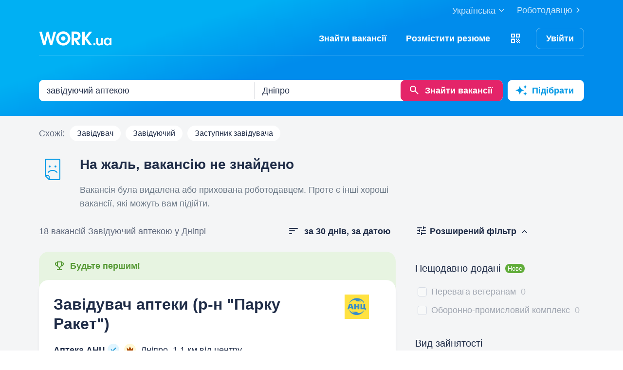

--- FILE ---
content_type: text/html; charset=UTF-8
request_url: https://www.work.ua/jobs-dnipro-%D0%B7%D0%B0%D0%B2%D1%96%D0%B4%D1%83%D1%8E%D1%87%D0%B8%D0%B9+%D0%B0%D0%BF%D1%82%D0%B5%D0%BA%D0%BE%D1%8E/?job_removed=1
body_size: 43629
content:
<!DOCTYPE html>
<html xmlns="http://www.w3.org/1999/xhtml" xmlns:fb="http://ogp.me/ns/fb#" xml:lang="uk" lang="uk">
<head>
    <meta http-equiv="Content-Type" content="text/html; charset=UTF-8">
    <meta name="Keywords" content="робота в києві, робота, робота в україні, вакансії, резюме, кандидати, пошук роботи, шукаю роботу, роботодавці, підбір персоналу, work ua, ворк юа">
    <meta name="Description" content="18 вакансій по запиту 'завідуючий аптекою' у Дніпрі на Work.ua. Пошук роботи і вакансій в сфері 'Медицина, фармацевтика'.  Знайти роботу у Дніпрі на Work.ua тепер просто!">
    <meta http-equiv="content-language" content="uk">

    <meta http-equiv="Pragma" content="no-cache">
    <meta http-equiv="no-cache">
    <meta http-equiv="Expires" content="-1">
    <meta http-equiv="Cache-Control" content="no-cache">
    <meta name = "format-detection" content = "telephone=no">

    <meta name="viewport" content="width=device-width, initial-scale=1.0, maximum-scale=1.0">

    <meta http-equiv="X-UA-Compatible" content="IE=edge">

    <meta name="theme-color" content="#ffffff">

    <meta name="twitter:card" content="summary_large_image">
    <meta name="twitter:site" content="@workuamedia">

    <meta property="og:url" content="https://www.work.ua/jobs-dnipro-%D0%B7%D0%B0%D0%B2%D1%96%D0%B4%D1%83%D1%8E%D1%87%D0%B8%D0%B9+%D0%B0%D0%BF%D1%82%D0%B5%D0%BA%D0%BE%D1%8E/">
    <meta property="og:title" content="Вакансії за запитом «завідуючий аптекою» у Дніпрі">
    <meta property="og:description" content="Вакансії в розділі Медицина, фармацевтика. Пошук за запитом, підбір вакансій за параметрами і розсилка свіжих вакансій.">
    <meta property="og:image" content="https://st.work.ua/i/og/workua-logo.png">
    <meta property="og:type" content="article">
            <meta property="og:image:width" content="1200">
        <meta property="og:image:height" content="630">
    
            <meta property="og:locale" content="uk_UA">
                    <meta property="og:locale:alternate" content="ru_RU">
                    <meta property="og:locale:alternate" content="en_US">
                <meta name="msapplication-config" content="//st.work.ua/browser/ie/browserconfig.xml?v2=1">

    
    <title>Робота: завідуючий аптекою у Дніпрі. Вакансії і робота — Work.ua</title>

    <script>
dataLayer=[{userType:'jobseeker.potential',ourJobseeker:'no'}];
(function(w,d,s,l,i){w[l]=w[l]||[];w[l].push({'gtm.start':new Date().getTime(),event:'gtm.js'});var f=d.getElementsByTagName(s)[0],
j=d.createElement(s),dl=l!='dataLayer'?'&l='+l:'';j.async=true;j.src='//www.googletagmanager.com/gtm.js?id='+i+dl;
f.parentNode.insertBefore(j,f);})(window,document,'script','dataLayer','GTM-W6CVFN');
</script>

    <link rel="shortcut icon" href="//st.work.ua/browser/favicon.ico?v2=1">
    <link rel="apple-touch-icon" sizes="60x60" href="//st.work.ua/browser/safari/apple-touch-icon-60x60.png?v=1">
    <link rel="apple-touch-icon" sizes="76x76" href="//st.work.ua/browser/safari/apple-touch-icon-76x76.png?v=1">
    <link rel="apple-touch-icon" sizes="120x120" href="//st.work.ua/browser/safari/apple-touch-icon-120x120.png?v=1">
    <link rel="apple-touch-icon" sizes="152x152" href="//st.work.ua/browser/safari/apple-touch-icon-152x152.png?v=1">
    <link rel="apple-touch-icon" sizes="167x167" href="//st.work.ua/browser/safari/apple-touch-icon-167x167.png?v=1">
    <link rel="apple-touch-icon" sizes="180x180" href="//st.work.ua/browser/safari/apple-touch-icon-180x180.png?v=1">
    <link rel="mask-icon" href="//st.work.ua/browser/safari/website_icon.svg?v2=1" color="#00a1f1">

        <link href="//st.work.ua/css/bootstrap/lazysizes-min_1769021349.css" rel="stylesheet">
    <script defer="defer" src="//st.work.ua/js/lazysizes/lazysizes-min_1733759119.js"></script>

        <script>if(!(window.globalThis&&Object.fromEntries&&String.prototype.replaceAll&&Object.hasOwn)){document.write(`<script src="//st.work.ua/js/polyfills_1699269094.js"></${"scr"+"ipt"}>`)}</script>
    <script defer="defer" type="module" crossorigin src="//st.work.ua/react/react-root-DydBOfFv.js"></script>

        
    
                        <style>@font-face{font-display:block;font-family:glyphicons-work;src:url(//st.work.ua/fonts/glyphicons-work/glyphicons-work1.eot?v=118);src:url(//st.work.ua/fonts/glyphicons-work/glyphicons-work1.eot?v=118#iefix) format('embedded-opentype'),url(//st.work.ua/fonts/glyphicons-work/glyphicons-work1.woff?v=118) format('woff'),url(//st.work.ua/fonts/glyphicons-work/glyphicons-work1.ttf?v=118) format('truetype'),url(//st.work.ua/fonts/glyphicons-work/glyphicons-work1.svg?v=118#glyphicons-work) format('svg')}.glyphicon{position:relative;top:3px;display:inline-block;font-family:glyphicons-work;font-style:normal;font-weight:400;line-height:1;-webkit-font-smoothing:antialiased;-moz-osx-font-smoothing:grayscale}.glyphicon-add:before{content:"\e901"}.glyphicon-anonymous:before{content:"\e902"}.glyphicon-bag:before{content:"\e966"}.glyphicon-bookmark:before{content:"\e905"}.glyphicon-bookmark-full:before{content:"\e904"}.glyphicon-bust:before{content:"\e967"}.glyphicon-bust-circle:before{content:"\e906"}.glyphicon-cached:before{content:"\e907"}.glyphicon-chevron-down:before{content:"\e90f"}.glyphicon-chevron-left:before{content:"\e913"}.glyphicon-chevron-right:before{content:"\e914"}.glyphicon-chevron-up:before{content:"\e915"}.glyphicon-cog:before{content:"\e891"}.glyphicon-comment:before{content:"\e912"}.glyphicon-company:before{content:"\e91d"}.glyphicon-confirmed:before{content:"\e890"}.glyphicon-copy:before{content:"\e940"}.glyphicon-disability:before{content:"\e91f"}.glyphicon-download:before{content:"\e920"}.glyphicon-employees:before{content:"\e941"}.glyphicon-eye:before{content:"\e965"}.glyphicon-facebook:before{content:"\e895"}.glyphicon-filters:before{content:"\e922"}.glyphicon-flame:before{content:"\e923"}.glyphicon-flame-circle:before{content:"\e970"}.glyphicon-geolocation:before{content:"\e924"}.glyphicon-globe:before{content:"\e925"}.glyphicon-heart:before{content:"\e916"}.glyphicon-hide:before{content:"\e926"}.glyphicon-hryvnia-fill:before{content:"\e927"}.glyphicon-info-sign:before{content:"\e908"}.glyphicon-instagram:before{content:"\e968"}.glyphicon-key:before{content:"\e969"}.glyphicon-letter:before{content:"\e909"}.glyphicon-lightning:before{content:"\e892"}.glyphicon-lightning-full:before{content:"\e928"}.glyphicon-linkedin:before{content:"\e883"}.glyphicon-lock:before{content:"\e938"}.glyphicon-lock-open:before{content:"\e96d"}.glyphicon-man:before{content:"\e889"}.glyphicon-map-marker:before{content:"\e929"}.glyphicon-menu:before{content:"\e92b"}.glyphicon-menu-horizontal:before{content:"\e943"}.glyphicon-minus:before{content:"\e885"}.glyphicon-notifications:before{content:"\e92d"}.glyphicon-notifications-hide:before{content:"\e911"}.glyphicon-paperclip:before{content:"\e896"}.glyphicon-pencil:before{content:"\e92e"}.glyphicon-phone:before{content:"\e917"}.glyphicon-phone-disabled:before{content:"\e945"}.glyphicon-photocam:before{content:"\e93d"}.glyphicon-photocam-add:before{content:"\e944"}.glyphicon-plus:before{content:"\e946"}.glyphicon-plus-circle:before{content:"\e94d"}.glyphicon-re:before{content:"\e92f"}.glyphicon-remote:before{content:"\e930"}.glyphicon-remove:before{content:"\e919"}.glyphicon-restore:before{content:"\e931"}.glyphicon-resume:before{content:"\e932"}.glyphicon-search:before{content:"\e91a"}.glyphicon-send:before{content:"\e90b"}.glyphicon-shopping-cart:before{content:"\e933"}.glyphicon-sort:before{content:"\e884"}.glyphicon-sort-left:before{content:"\e934"}.glyphicon-star:before{content:"\e886"}.glyphicon-star-half:before{content:"\e894"}.glyphicon-star-outline:before{content:"\e887"}.glyphicon-stop:before{content:"\e893"}.glyphicon-telegram:before{content:"\e910"}.glyphicon-tick:before{content:"\e91b"}.glyphicon-time:before{content:"\e898"}.glyphicon-transition:before{content:"\e939"}.glyphicon-threads:before{content:"\e899"}.glyphicon-viber-full:before{content:"\e900"}.glyphicon-viber:before{content:"\e903"}.glyphicon-videocam:before{content:"\e93e"}.glyphicon-warning-sign:before{content:"\e936"}.glyphicon-white-heart:before{content:"\e937"}.glyphicon-woman:before{content:"\e888"}.glyphicon-youtube:before{content:"\e897"}.glyphicon-clock-left:before{content:"\e90a"}.glyphicon-coat-of-arms:before{content:"\e90c"}.glyphicon-email:before{content:"\e90d"}.glyphicon-language:before{content:"\e90e"}.glyphicon-print:before{content:"\e918"}.glyphicon-tryzub:before{content:"\e91c"}.glyphicon-tryzub-shield:before{content:"\e935"}.glyphicon-cron:before{content:"\e91e"}.glyphicon-error:before{content:"\e921"}.glyphicon-meeting:before{content:"\e92a"}.glyphicon-pdf:before{content:"\e93a"}.glyphicon-delete:before{content:"\e93b"}.glyphicon-notifications-active:before{content:"\e93c"}.glyphicon-autoplay:before{content:"\e93f"}.glyphicon-arrow-upward:before{content:"\e942"}.glyphicon-book:before{content:"\e947"}.glyphicon-comment-fill:before{content:"\e948"}.glyphicon-share:before{content:"\e949"}.glyphicon-link:before{content:"\e94b"}.glyphicon-visibility:before{content:"\e94a"}.glyphicon-business-center:before{content:"\e94c"}.glyphicon-move:before{content:"\e94e"}.glyphicon-comparison:before{content:"\e94f"}.glyphicon-format-mark:before{content:"\e950"}.glyphicon-upload:before{content:"\e951"}.glyphicon-tiktok:before{content:"\e952"}.glyphicon-deferment:before{content:"\e953"}.glyphicon-thumb-up:before{content:"\e954"}.glyphicon-notifications-stroke:before{content:"\e955"}.glyphicon-get-app:before{content:"\e956"}.glyphicon-qr-code:before{content:"\e957"}.glyphicon-app-store-small:before{content:"\e958"}.glyphicon-priority-for-veterans:before{content:"\e959"}.glyphicon-cup:before{content:"\e95a"}.glyphicon-hryvnia:before{content:"\e95b"}.glyphicon-more-stars:before{content:"\e95c"}.glyphicon-event:before{content:"\e95d"}.glyphicon-format:before{content:"\e95e"}.glyphicon-person-check:before{content:"\e95f"}.glyphicon-calendar:before{content:"\e960"}.glyphicon-person-cancel:before{content:"\e961"}.glyphicon-volunteer:before{content:"\e962"}.glyphicon-diamond:before{content:"\e963"}.glyphicon-add-resume:before{content:"\e964"}.glyphicon-proposals:before{content:"\e96b"}.glyphicon-selected-channels:before{content:"\e96a"}.glyphicon-location:before{content:"\e96c"}.glyphicon-people:before{content:"\e96e"}.glyphicon-map-marker-outline:before{content:"\e96f"}.glyphicon-achievement-check:before{content:"\e971"}.glyphicon-remote-outline:before{content:"\e972"}.glyphicon-multicolor:before{content:"\e92c";background-size:cover;background-repeat:no-repeat;color:transparent!important}.glyphicon-multicolor.glyphicon-flag:before{background-image:url(//st.work.ua/i/glyphicon_multicolor/glyphicon-flag.svg?v=1)}.glyphicon-multicolor.glyphicon-gpt:before{background-image:url(//st.work.ua/i/glyphicon_multicolor/glyphicon-gpt.svg?v=1)}.glyphicon-multicolor.glyphicon-google-calendar:before{background-image:url(//st.work.ua/i/glyphicon_multicolor/glyphicon-google-calendar.svg?v=1)}.glyphicon-multicolor.glyphicon-google-play-small:before{background-image:url(//st.work.ua/i/glyphicon_multicolor/glyphicon-google-play-small.svg?v=1)}.glyphicon-multicolor.glyphicon-priority-for-veterans-g:before{background-image:url(//st.work.ua/i/glyphicon_multicolor/glyphicon-priority-for-veterans-g.svg?v=1)}.glyphicon-multicolor.glyphicon-info-player:before{background-image:url(//st.work.ua/i/glyphicon_multicolor/glyphicon-info-player.svg?v=1)}.glyphicon-multicolor.glyphicon-social-instagram:before{background-image:url(//st.work.ua/i/glyphicon_multicolor/social/glyphicon-social-instagram.svg?v=1)}.glyphicon-multicolor.glyphicon-social-linkedin:before{background-image:url(//st.work.ua/i/glyphicon_multicolor/social/glyphicon-social-linkedin.svg?v=1)}.glyphicon-multicolor.glyphicon-social-threads:before{background-image:url(//st.work.ua/i/glyphicon_multicolor/social/glyphicon-social-threads.svg?v=1)}.glyphicon-multicolor.glyphicon-social-youtube:before{background-image:url(//st.work.ua/i/glyphicon_multicolor/social/glyphicon-social-youtube.svg?v=1)}.glyphicon-multicolor.glyphicon-social-google:before{background-image:url(//st.work.ua/i/glyphicon_multicolor/social/glyphicon-social-google.svg?v=1)}.glyphicon-multicolor.glyphicon-social-apple:before{background-image:url(//st.work.ua/i/glyphicon_multicolor/social/glyphicon-social-apple.svg?v=1)}.glyphicon-multicolor.glyphicon-social-tiktok:before{background-image:url(//st.work.ua/i/glyphicon_multicolor/social/glyphicon-social-tiktok.svg?v=1)}.glyphicon-multicolor.glyphicon-social-circle-telegram:before{background-image:url(//st.work.ua/i/glyphicon_multicolor/social/circle/glyphicon-social-circle-telegram.svg?v=1)}.glyphicon-multicolor.glyphicon-social-circle-facebook:before{background-image:url(//st.work.ua/i/glyphicon_multicolor/social/circle/glyphicon-social-circle-facebook.svg?v=1)}.glyphicon-multicolor.glyphicon-social-circle-viber:before{background-image:url(//st.work.ua/i/glyphicon_multicolor/social/circle/glyphicon-social-circle-viber.svg?v=1)}.glyphicon-multicolor.glyphicon-social-circle-whatsapp:before{background-image:url(//st.work.ua/i/glyphicon_multicolor/social/circle/glyphicon-social-circle-whatsapp.svg?v=1)}.glyphicon-multicolor.glyphicon-gradient-description:before{background-image:url(//st.work.ua/i/react/registration_wizard/split-d4/description.svg?v=1)}.glyphicon-multicolor.glyphicon-gradient-group:before{background-image:url(//st.work.ua/i/react/registration_wizard/split-d4/group.svg?v=1)}.glyphicon-multicolor.glyphicon-gradient-person:before{background-image:url(//st.work.ua/i/react/registration_wizard/split-d4/person_check.svg?v=1)}.glyphicon-multicolor.glyphicon-gradient-schedule:before{background-image:url(//st.work.ua/i/react/registration_wizard/split-d4/schedule.svg?v=1)}.glyph svg{display:inline-block;width:1em;height:1em;stroke-width:0;stroke:currentColor;fill:currentColor}body{display:flex;min-width:320px;min-height:100vh;position:relative;flex-direction:column}@media (max-width:767px){body{font-size:16px;line-height:24px}}body.mceContentBody{display:block}body #center{flex:1}body footer{margin-top:auto}@media (max-width:767px){.row{margin-left:-15px!important;margin-right:-15px!important}}@media (max-width:767px){.container,[class^=col-]{padding-left:15px!important;padding-right:15px!important}}a{color:#1f2c47;text-decoration-line:underline;text-underline-offset:1.5px;text-underline-position:under;text-decoration-thickness:.5px}a:hover{outline:0;color:#0098e5}a:focus-visible{border-radius:5px;outline-offset:2px;outline:2px solid #0094df}a.text-warning:hover{color:#0098e5}.panel{font-size:16px;margin-bottom:40px;border-radius:0}.panel-body a{display:block;padding:10px 15px}.panel-body a u{text-decoration:none}.panel-body a:hover{text-decoration:none}.panel-body a:hover b,.panel-body a:hover u{text-decoration-line:underline;text-underline-offset:1.5px;text-underline-position:under;text-decoration-thickness:.5px}.panel-body a.text-orange:hover{text-decoration-line:underline;text-underline-offset:1.5px;text-underline-position:under;text-decoration-thickness:.5px}.panel-hot{overflow:hidden;background-color:#fff0e0;border-radius:20px;font-size:18px}.panel-hot .panel-heading{color:#fff;padding:20px 30px;background-color:#eb8900}.panel-hot .panel-body a{margin-top:-1px;color:#80500f;text-decoration:none;border:1px solid rgba(128,80,15,.1);padding:20px 30px}.panel-hot .panel-body li:last-child a{border-radius:0 0 20px 20px}.panel-jobs .panel-body ul li a,.panel-jobs .panel-footer,.panel-jobs .panel-heading{padding:20px 30px}@media (max-width:767px){.panel-jobs .panel-body ul li a,.panel-jobs .panel-footer,.panel-jobs .panel-heading{padding:15px 20px}}.panel-jobs .panel-body hr{margin:0 30px}@media (max-width:767px){.panel-jobs .panel-body hr{margin:0 20px}}.panel.panel-custom{font-size:18px}.panel-title.collapsed .glyphicon{transform:rotate(180deg)}.panel-title:focus{text-decoration:none}@media (max-width:767px){.panel-collapse-alert{margin-left:-20px;margin-right:-20px}.panel-collapse-alert .alert{margin-left:0;margin-right:0}.panel-collapse-alert .panel-content{padding-left:20px;padding-right:20px}}.gamification-progress{width:100px;height:100px}@media (max-width:767px){.gamification-progress-content{flex-wrap:wrap}.gamification-progress-content h4{font-size:20px}}.gamification-progress-text{position:absolute;top:35px;font-size:24px;font-weight:700}.target-sm{width:16px;height:16px;background:url(//st.work.ua/i/target.svg?v=4) no-repeat;background-size:contain}a#logo,a#logo-emp-en,a#logo-emp-ru,a#logo-emp-ua,a.logo,a.logo-emp-en,a.logo-emp-ru,a.logo-emp-ua{width:150px;display:block;position:relative;background-size:150px 30px;background-repeat:no-repeat}a#logo-emp-en.no-text,a#logo-emp-ru.no-text,a#logo-emp-ua.no-text,a#logo.no-text,a.logo-emp-en.no-text,a.logo-emp-ru.no-text,a.logo-emp-ua.no-text,a.logo.no-text{width:90px;height:18px;background-size:90px 18px}a#logo-emp-en.no-text:after,a#logo-emp-ru.no-text:after,a#logo-emp-ua.no-text:after,a#logo.no-text:after,a.logo-emp-en.no-text:after,a.logo-emp-ru.no-text:after,a.logo-emp-ua.no-text:after,a.logo.no-text:after{display:none!important}a#logo,a.logo{height:68px;background-image:url(//st.work.ua/i/work-ua-job.svg?v=6);background-position:center}@media (max-width:767px){a#logo,a.logo{height:66px}}@media (max-width:480px){a#logo{width:40px;background-size:40px 40px;background-image:url(//st.work.ua/i/work-ua-job-mobile.svg?v=6)!important}}a#logo-emp-en,a#logo-emp-ru,a#logo-emp-ua,a.logo-emp-en,a.logo-emp-ru,a.logo-emp-ua{height:50px;background-image:url(//st.work.ua/i/work-ua-emp.svg?v=6)}@media (max-width:480px){a#logo-emp-en,a#logo-emp-ru,a#logo-emp-ua{width:40px;background-size:40px 40px;background-image:url(//st.work.ua/i/work-ua-emp-mobile.svg?v=6)!important}a#logo-emp-en:after,a#logo-emp-ru:after,a#logo-emp-ua:after{display:none}}a#logo-emp-en::after,a#logo-emp-ru::after,a#logo-emp-ua::after,a.logo-emp-en::after,a.logo-emp-ru::after,a.logo-emp-ua::after{content:"";position:absolute;bottom:0;width:150px;height:17px;background-size:150px 17px;background-repeat:no-repeat}a#logo-emp-ru::after,a.logo-emp-ru::after{background-image:url(//st.work.ua/i/work-ua-emp-text-ru.svg?v=6)}a#logo-emp-ua::after,a.logo-emp-ua::after{background-image:url(//st.work.ua/i/work-ua-emp-text-ua.svg?v=6)}a#logo-emp-en::after,a.logo-emp-en::after{background-image:url(//st.work.ua/i/work-ua-emp-text-en.svg?v=6)}a#logo-emp-en::before,a#logo-emp-ru::before,a#logo-emp-ua::before{content:"";position:absolute;right:-38px;top:-15px;width:70px;height:25px;background-size:70px 25px;background-repeat:no-repeat}@media (max-width:480px){a#logo-emp-en::before,a#logo-emp-ru::before,a#logo-emp-ua::before{top:-3px;right:-32px;width:46px;height:17px;background-size:46px 17px}}a#logo-emp-ru:before,a#logo-emp-ua:before{background-image:url(//st.work.ua/i/info_blocks/ats_promotion/emp-badge-md.svg)}@media (max-width:480px){a#logo-emp-ru:before,a#logo-emp-ua:before{background-image:url(//st.work.ua/i/info_blocks/ats_promotion/emp-badge-xs.svg)}}a#logo-emp-en::before{background-image:url(//st.work.ua/i/info_blocks/ats_promotion/emp-badge-md-en.svg)}@media (max-width:480px){a#logo-emp-en::before{background-image:url(//st.work.ua/i/info_blocks/ats_promotion/emp-badge-xs-en.svg)}}.battery{width:22px;height:10px;position:relative;display:inline-block;background-size:22px 10px;background:url(//st.work.ua/i/battery.svg?v=1) no-repeat}.battery:before{content:"";position:absolute;width:0;height:8px;top:1px;left:1px;border-radius:1px;animation-duration:.5s;animation-delay:.8s;animation-fill-mode:forwards}.battery-green:before{background:#74c241;animation-name:animateGreen}.battery-orange:before{background:#ff9500;animation-name:animateOrange}.battery-red:before{background:#ff3b30;animation-name:animateRed}.battery-union{width:40px;height:56px;background-size:cover;background-repeat:no-repeat;background-image:url(//st.work.ua/i/offer/battery_union.svg)}.battery-union .battery{transform:rotate(270deg)}@keyframes animateRed{from{width:0}to{width:3px}}@keyframes animateOrange{from{width:0}to{width:9px}}@keyframes animateGreen{from{width:0}to{width:18px}}.emoji,.emoji-lg,.emoji-md{display:inline-block;vertical-align:text-top;background-repeat:no-repeat}.emoji{width:20px;height:20px;background-image:url(//st.work.ua/i/emoji/spr_emoji_sm.png?v=2);background-size:473px auto}@media (-webkit-min-device-pixel-ratio:2),(min-resolution:192dpi){.emoji{background-image:url(//st.work.ua/i/emoji/spr_emoji_sm@2x.png?v=2)}}.emoji-muscle{background-position-x:0}.emoji-money-bag{background-position-x:-23px}.emoji-ok-hand{background-position-x:-48px}.emoji-paddle{background-position-x:-71px}.emoji-man-dancing{background-position-x:-95px}.emoji-book{background-position-x:-119px}.emoji-raised-hands{background-position-x:-143px}.emoji-hammer-wrench{background-position-x:-167px}.emoji-page-facing-up{background-position-x:-190px}.emoji-boxing-glove{background-position-x:-214px}.emoji-building-construction{background-position-x:-238px}.emoji-rocket{background-position-x:-262px}.emoji-handshake{background-position-x:-286px}.emoji-calendar{background-position-x:-310px}.emoji-v{background-position-x:-333px}.emoji-duck{background-position-x:-357px}.emoji-heart{background-position-x:-381px}.emoji-telephone-receiver{background-position-x:-405px}.emoji-eyes{background-position-x:-429px}.emoji-crown{background-position-x:-453px}.emoji-md{width:30px;height:30px;background-image:url(//st.work.ua/i/emoji/spr_emoji_md.png?v=5);background-size:521px auto}@media (-webkit-min-device-pixel-ratio:2),(min-resolution:192dpi){.emoji-md{background-image:url(//st.work.ua/i/emoji/spr_emoji_md@2x.png?v=5)}}.emoji-control-knobs{background-position-x:0}.emoji-robot{background-position-x:-38px}.emoji-space-invader{background-position-x:-75px}.emoji-fox{background-position-x:-113px}.emoji-sun{background-position-x:-151px}.emoji-iphone{background-position-x:-189px}.emoji-mag{background-position-x:-226px}.emoji-lock{background-position-x:-264px}.emoji-gear{background-position-x:-301px}.emoji-pencil{background-position-x:-339px}.emoji-sparkles{background-position-x:-375px}.emoji-dizzy{background-position-x:-414px}.emoji-man-coding{background-position-x:-453px}.emoji-schedule{background-position-x:-491px}.emoji-lg{width:37px;height:37px;background-image:url(//st.work.ua/i/emoji/spr_emoji_lg.png?v=3);background-size:621px auto;background-position-y:-2px!important}@media (-webkit-min-device-pixel-ratio:2),(min-resolution:192dpi){.emoji-lg{background-image:url(//st.work.ua/i/emoji/spr_emoji_lg@2x.png?v=3)}}.emoji-lg.emoji-white-check-mark{background-position-x:-9px;background-position-y:-1px!important;width:39px;height:38px}.emoji-lg.emoji-handshake{background-position-x:-57px}.emoji-lg.emoji-file-cabinet{background-position-x:-104px}.emoji-lg.emoji-purse{background-position-x:-152px}.emoji-lg.emoji-eye{background-position-x:-198px}.emoji-lg.emoji-fire{background-position-x:-246px}.emoji-lg.emoji-uniform{background-position-x:-293px}.emoji-lg.emoji-gemstone{background-position-x:-338px}.emoji-lg.emoji-money-mouth{background-position-x:-387px}.emoji-lg.emoji-trophy{background-position-x:-432px;background-position-y:-1px!important;height:38px}.emoji-lg.emoji-candy{background-position-x:-480px}.emoji-lg.emoji-female-superhero{background-position-x:-527px}.emoji-lg.emoji-love-letter{background-position-x:-574px}.emoji-single{width:37px;height:37px;display:block;background-size:contain}.emoji-single-sm{width:24px;height:24px}.emoji-single-xs{width:20px;height:20px}.emoji-single.inline-block{display:inline-block}.gamification-progress .emoji-single{position:absolute;top:50%;left:50%;transform:translate(-50%,-50%)}.emoji-single-handshake{background-image:url(//st.work.ua/i/emoji/single/handshake.png?v=3)}@media (-webkit-min-device-pixel-ratio:2),(min-resolution:192dpi){.emoji-single-handshake{background-image:url(//st.work.ua/i/emoji/single/handshake@2x.png?v=3)}}.emoji-single-martial_arts_uniform{background-image:url(//st.work.ua/i/emoji/single/martial_arts_uniform.png?v=3)}@media (-webkit-min-device-pixel-ratio:2),(min-resolution:192dpi){.emoji-single-martial_arts_uniform{background-image:url(//st.work.ua/i/emoji/single/martial_arts_uniform@2x.png?v=3)}}.emoji-single-muscle{background-image:url(//st.work.ua/i/emoji/single/muscle.png?v=3)}@media (-webkit-min-device-pixel-ratio:2),(min-resolution:192dpi){.emoji-single-muscle{background-image:url(//st.work.ua/i/emoji/single/muscle@2x.png?v=3)}}.emoji-single-ok_hand{background-image:url(//st.work.ua/i/emoji/single/ok_hand.png?v=3)}@media (-webkit-min-device-pixel-ratio:2),(min-resolution:192dpi){.emoji-single-ok_hand{background-image:url(//st.work.ua/i/emoji/single/ok_hand@2x.png?v=3)}}.emoji-single-plus_1{background-image:url(//st.work.ua/i/emoji/single/plus_1.png?v=3)}@media (-webkit-min-device-pixel-ratio:2),(min-resolution:192dpi){.emoji-single-plus_1{background-image:url(//st.work.ua/i/emoji/single/plus_1@2x.png?v=3)}}.emoji-single-sunglasses{background-image:url(//st.work.ua/i/emoji/single/sunglasses.png?v=3)}@media (-webkit-min-device-pixel-ratio:2),(min-resolution:192dpi){.emoji-single-sunglasses{background-image:url(//st.work.ua/i/emoji/single/sunglasses@2x.png?v=3)}}.emoji-single-tada{background-image:url(//st.work.ua/i/emoji/single/tada.png?v=3)}@media (-webkit-min-device-pixel-ratio:2),(min-resolution:192dpi){.emoji-single-tada{background-image:url(//st.work.ua/i/emoji/single/tada@2x.png?v=3)}}.emoji-single-the_horns{background-image:url(//st.work.ua/i/emoji/single/the_horns.png?v=3)}@media (-webkit-min-device-pixel-ratio:2),(min-resolution:192dpi){.emoji-single-the_horns{background-image:url(//st.work.ua/i/emoji/single/the_horns@2x.png?v=3)}}.emoji-single-trophy{background-image:url(//st.work.ua/i/emoji/single/trophy.png?v=3)}@media (-webkit-min-device-pixel-ratio:2),(min-resolution:192dpi){.emoji-single-trophy{background-image:url(//st.work.ua/i/emoji/single/trophy@2x.png?v=3)}}.emoji-single-v{background-image:url(//st.work.ua/i/emoji/single/v.png?v=3)}@media (-webkit-min-device-pixel-ratio:2),(min-resolution:192dpi){.emoji-single-v{background-image:url(//st.work.ua/i/emoji/single/v@2x.png?v=3)}}.emoji-single-clipboard{background-image:url(//st.work.ua/i/emoji/single/clipboard.png?v=3)}@media (-webkit-min-device-pixel-ratio:2),(min-resolution:192dpi){.emoji-single-clipboard{background-image:url(//st.work.ua/i/emoji/single/clipboard@2x.png?v=3)}}.emoji-single-waving_hand{background-image:url(//st.work.ua/i/emoji/single/waving_hand.png?v=3)}@media (-webkit-min-device-pixel-ratio:2),(min-resolution:192dpi){.emoji-single-waving_hand{background-image:url(//st.work.ua/i/emoji/single/waving_hand@2x.png?v=3)}}.emoji-single-flag{background-image:url(//st.work.ua/i/emoji/single/flag.png?v=3)}@media (-webkit-min-device-pixel-ratio:2),(min-resolution:192dpi){.emoji-single-flag{background-image:url(//st.work.ua/i/emoji/single/flag@2x.png?v=3)}}.emoji-single-heart_ua{background-image:url(//st.work.ua/i/emoji/single/heart_ua.png?v=3)}@media (-webkit-min-device-pixel-ratio:2),(min-resolution:192dpi){.emoji-single-heart_ua{background-image:url(//st.work.ua/i/emoji/single/heart_ua@2x.png?v=3)}}.emoji-single-bag{background-image:url(//st.work.ua/i/emoji/single/bag.png?v=3)}@media (-webkit-min-device-pixel-ratio:2),(min-resolution:192dpi){.emoji-single-bag{background-image:url(//st.work.ua/i/emoji/single/bag@2x.png?v=3)}}.emoji-single-mag{background-image:url(//st.work.ua/i/emoji/single/mag.png?v=3)}@media (-webkit-min-device-pixel-ratio:2),(min-resolution:192dpi){.emoji-single-mag{background-image:url(//st.work.ua/i/emoji/single/mag@2x.png?v=3)}}.emoji-single-notebook{background-image:url(//st.work.ua/i/emoji/single/notebook.png?v=3)}@media (-webkit-min-device-pixel-ratio:2),(min-resolution:192dpi){.emoji-single-notebook{background-image:url(//st.work.ua/i/emoji/single/notebook@2x.png?v=3)}}.emoji-single-put{background-image:url(//st.work.ua/i/emoji/single/put.png?v=3)}@media (-webkit-min-device-pixel-ratio:2),(min-resolution:192dpi){.emoji-single-put{background-image:url(//st.work.ua/i/emoji/single/put@2x.png?v=3)}}.emoji-single-exit_russia{background-image:url(//st.work.ua/i/emoji/single/exit_russia.png?v=3)}@media (-webkit-min-device-pixel-ratio:2),(min-resolution:192dpi){.emoji-single-exit_russia{background-image:url(//st.work.ua/i/emoji/single/exit_russia@2x.png?v=3)}}.emoji-single-opendatabot{background-image:url(//st.work.ua/i/emoji/single/opendatabot.png?v=3)}@media (-webkit-min-device-pixel-ratio:2),(min-resolution:192dpi){.emoji-single-opendatabot{background-image:url(//st.work.ua/i/emoji/single/opendatabot@2x.png?v=3)}}.emoji-single-sleep{background-image:url(//st.work.ua/i/emoji/single/sleep.png?v=3)}@media (-webkit-min-device-pixel-ratio:2),(min-resolution:192dpi){.emoji-single-sleep{background-image:url(//st.work.ua/i/emoji/single/sleep@2x.png?v=3)}}.emoji-single-holy{background-image:url(//st.work.ua/i/emoji/single/holy.png?v=3)}@media (-webkit-min-device-pixel-ratio:2),(min-resolution:192dpi){.emoji-single-holy{background-image:url(//st.work.ua/i/emoji/single/holy@2x.png?v=3)}}.emoji-single-muscle_right{background-image:url(//st.work.ua/i/emoji/single/muscle_right.png?v=3)}@media (-webkit-min-device-pixel-ratio:2),(min-resolution:192dpi){.emoji-single-muscle_right{background-image:url(//st.work.ua/i/emoji/single/muscle_right@2x.png?v=3)}}.onboarding-scenario-header .emoji-single{display:inline-block}.js-army-privacy .emoji-single{width:28px;height:28px;top:2px}@media (max-width:767px){.js-army-privacy .emoji-single{width:22px;height:22px}}.filters-block,.filters-sort-block{position:static;top:0;left:0;width:100%;height:100%}@media (max-width:991px){.filters-block .filters-controls,.filters-sort-block .filters-controls{position:absolute;top:0;left:0;bottom:82px;width:100%;overflow-y:auto;overflow-x:hidden;-webkit-overflow-scrolling:touch}}.filters-block .filters-controls-container,.filters-sort-block .filters-controls-container{max-width:730px}@media (max-width:991px){.filters-block .filters-controls-container,.filters-sort-block .filters-controls-container{margin:0 auto;padding:0 15px 20px 15px}}.filters-block .filters-controls-container .link-close,.filters-sort-block .filters-controls-container .link-close{position:static;margin:0;padding:0;width:auto;height:auto}.filters-block .filters-controls-container .h5,.filters-sort-block .filters-controls-container .h5{margin-bottom:10px}.filters-block.loading,.filters-sort-block.loading{opacity:.4}.filters-block .loading-block,.filters-sort-block .loading-block{position:absolute;width:100%;height:100%;z-index:11}.filters-block .form-group select.form-control,.filters-sort-block .form-group select.form-control{width:150px}.filters-block .form-group span.small,.filters-sort-block .form-group span.small{width:30px}.filters-block .checkbox,.filters-block .radio,.filters-sort-block .checkbox,.filters-sort-block .radio{margin:10px 0}.filters-block .checkbox label,.filters-block .radio label,.filters-sort-block .checkbox label,.filters-sort-block .radio label{display:block}.filters-block .checkbox input[type=checkbox],.filters-block .checkbox input[type=radio],.filters-block .radio input[type=checkbox],.filters-block .radio input[type=radio],.filters-sort-block .checkbox input[type=checkbox],.filters-sort-block .checkbox input[type=radio],.filters-sort-block .radio input[type=checkbox],.filters-sort-block .radio input[type=radio]{margin:4.5px}@media (max-width:767px){.filters-block .checkbox input[type=checkbox],.filters-block .checkbox input[type=radio],.filters-block .radio input[type=checkbox],.filters-block .radio input[type=radio],.filters-sort-block .checkbox input[type=checkbox],.filters-sort-block .checkbox input[type=radio],.filters-sort-block .radio input[type=checkbox],.filters-sort-block .radio input[type=radio]{margin:2.5px}}.filters-block .additional-filter .dropdown,.filters-block .additional-filter .h5,.filters-sort-block .additional-filter .dropdown,.filters-sort-block .additional-filter .h5{display:inline-block}.filters-block .card-bottom,.filters-sort-block .card-bottom{position:absolute;bottom:0;left:0;width:100%;margin:0;text-align:center;z-index:6}.filters-block .card-bottom .controls,.filters-sort-block .card-bottom .controls{display:inline-block;padding-top:20px}.filters-block .card-bottom .controls .text-muted,.filters-sort-block .card-bottom .controls .text-muted{margin-right:10px}.filters-block .card-bottom .controls .btn,.filters-sort-block .card-bottom .controls .btn{width:100%}.filters-block .card-bottom-job,.filters-block .card-bottom-resumes,.filters-sort-block .card-bottom-job,.filters-sort-block .card-bottom-resumes{bottom:30px;border-radius:0;padding:15px;-webkit-box-shadow:0 -5px 15px -5px rgba(0,0,0,.1);-moz-box-shadow:0 -5px 15px -5px rgba(0,0,0,.1);box-shadow:0 -5px 15px -5px rgba(0,0,0,.1)}.filter-reset{font-size:16px;white-space:nowrap}.disconnect-alert{display:none}.disconnect-alert .alert{margin-bottom:0}.disconnect .filter-labels,.disconnect .filters-controls{display:none}@media (min-width:992px){.disconnect .filter-labels{display:block}}.disconnect .disconnect-alert{display:block}.input-search-agencies{width:430px;float:left}@media (min-width:768px) and (max-width:1199px){.input-search-agencies{width:400px}}@media (max-width:991px){.input-search-agencies{width:460px}}@media (max-width:767px){.input-search-agencies{float:none;width:100%}}.highlight-result{background-color:rgba(255,255,204,.8)!important}.image-emblems{background-image:url(//st.work.ua/i/emblems-1.png?v=4)}.image-emblems-vinnytsya{background-position:0 0}.image-emblems-lutsk{background-position:0 -85px}.image-emblems-dnipro{background-position:0 -170px}.image-emblems-donetsk{background-position:0 -255px}.image-emblems-zhytomyr{background-position:0 -340px}.image-emblems-uzhhorod{background-position:0 -425px}.image-emblems-zaporizhzhya{background-position:0 -510px}.image-emblems-ivano-frankivsk{background-position:0 -595px}.image-emblems-kyiv{background-position:0 -680px}.image-emblems-kropyvnytskyi{background-position:0 -765px}.image-emblems-simferopol{background-position:0 -850px}.image-emblems-luhansk{background-position:0 -935px}.image-emblems-lviv{background-position:0 -1020px}.image-emblems-mykolaiv_nk{background-position:0 -1105px}.image-emblems-odesa{background-position:0 -1190px}.image-emblems-poltava{background-position:0 -1275px}.image-emblems-rivne{background-position:0 -1360px}.image-emblems-sumy{background-position:0 -1445px}.image-emblems-ternopil{background-position:0 -1530px}.image-emblems-kharkiv{background-position:0 -1615px}.image-emblems-kherson{background-position:0 -1700px}.image-emblems-khmelnytskyi{background-position:0 -1785px}.image-emblems-cherkasy{background-position:0 -1865px}.image-emblems-chernihiv{background-position:0 -1950px}.image-emblems-chernivtsi_cv{background-position:0 -2035px}.image-emblems-armed-forces{background-image:url(//st.work.ua/i/armed-forces.svg)}.emblems-search-by-cities a{display:block;margin:10px 0;text-align:center}.emblems-search-by-cities a div{margin-left:auto;margin-right:auto}.emblems-search-by-cities a span:not(.text-default-7){text-decoration-line:underline;text-underline-offset:1.5px;text-underline-position:under;text-decoration-thickness:.5px}.emblems-search-by-cities a:hover{text-decoration:none}.emblems-search-by-cities a:hover span{text-decoration:none}.emblems-by-cities a{display:flex;align-items:center;flex-direction:column}.preview-img{float:right;margin:0 0 20px 20px}@media (max-width:767px){.preview-img{float:none;margin:0 0 10px 0}}.preview-img-photo{object-fit:cover}@media (max-width:767px){.preview-img-photo{width:60px;height:auto}}@media (max-width:767px){.preview-img-logo{width:80px;height:auto}}@media (max-width:349px){.affix .saved-jobs{display:none}}.saved-jobs.saved .saved-jobs-block{display:block}.saved-jobs.saved .no-saved-jobs-block{display:none}.saved-jobs .saved-jobs-block{display:none}.saved-jobs.btn-spin *{color:transparent!important}.similar-jobs{width:100%;overflow:hidden;margin-bottom:10px}@media (max-width:767px){.similar-jobs{display:none!important}}.similar-jobs .drop-jobs{display:none}.response-without-resume-text{margin-left:5px}@media (max-width:767px){.response-without-resume-text{display:none!important}}.top-candidate-for-job{outline-offset:-1px;outline:1px solid rgba(70,116,39,.1);background:linear-gradient(312deg,rgba(231,244,225,0) 50.59%,#e7f4e1 100%),#fff}.hidden{display:none!important}.label,sup{vertical-align:baseline}hr,img{border:0}.checkbox,sup{position:relative}.checkbox,footer,header,label,nav,section{display:block}.list-inline,ul{list-style:none}.list-unstyled{padding-left:0;list-style:none}html{font-size:16px;font-family:sans-serif;-ms-text-size-adjust:100%;-webkit-text-size-adjust:100%}b{font-weight:700}sup{font-size:75%;line-height:0;top:-.5em}.btn,img{vertical-align:middle}.border-none{border:none!important}button,input,select{color:inherit;font:inherit;margin:0}button{overflow:visible;-webkit-appearance:button}button,select{text-transform:none}button::-moz-focus-inner,input::-moz-focus-inner{border:0;padding:0}input[type=checkbox]{box-sizing:border-box;padding:0}*,:after,:before{-webkit-box-sizing:border-box;-moz-box-sizing:border-box;box-sizing:border-box}body{margin:0;position:relative;color:#1f2c47;font-size:18px;background-color:#fff;font-family:-apple-system,BlinkMacSystemFont,"Segoe UI",Roboto,Oxygen,Ubuntu,Cantarell,"Fira Sans","Droid Sans",Helvetica,Arial,sans-serif,"Apple Color Emoji","Segoe UI Emoji","Segoe UI Symbol";line-height:28px}@media (max-width:767px){body{font-size:16px;line-height:24px}}ul,ul li{margin-bottom:5px}p{margin:20px 0 5px}.text-small{font-size:16px;line-height:24px}@media (max-width:767px){.text-small{font-size:14px;line-height:22px}}.small,small{font-size:16px;line-height:24px}.text-muted{color:#6b7886}.text-primary{color:#00a1f1!important}.text-success{color:#74c241}.text-danger{color:#ff3b30}.text-orange{color:#ff9500!important}.text-orange-600{color:#eb8900!important}.text-yellow{color:#fc0!important}.text-white{color:#fff!important}.text-red-700{color:#da3f0b!important}.row{margin-left:-20px;margin-right:-20px}.col-lg-10,.col-lg-2,.col-md-12,.col-md-4,.col-md-5,.col-md-6,.col-md-7,.col-md-8,.col-sm-3,.col-sm-5,.col-sm-7,.col-sm-9,.col-xs-10,.col-xs-12,.col-xs-2{position:relative;min-height:1px;padding-left:20px;padding-right:20px}.col-md-12,.col-xs-10,.col-xs-2{float:left}.col-xs-10{width:83.33333333%}.col-xs-2{width:16.66666667%}.col-md-12{width:100%}@media (min-width:768px){.col-sm-3,.col-sm-5,.col-sm-7,.col-sm-9{float:left}.col-sm-9{width:75%}.col-sm-7{width:58.33333333%}.col-sm-5{width:41.66666667%}.col-sm-3{width:25%}.navbar-header{float:left}.form-short .form-control,.form-short .input-holder{width:250px}}@media (min-width:992px){.col-md-4,.col-md-5,.col-md-7,.col-md-8{float:left}.col-md-8{width:66.66666667%}.col-md-7{width:58.33333333%}.col-md-5{width:41.66666667%}.col-md-4{width:33.33333333%}}@media (min-width:1200px){.col-lg-10,.col-lg-2{float:left}.col-lg-10{width:83.33333333%}.col-lg-2{width:16.66666667%}}.disabled{opacity:.4!important}.label-text-gray{color:#6b7886!important}.ellipsis{overflow:hidden;text-overflow:ellipsis}.ellipsis:not(.ellipsis-line){white-space:nowrap}.ellipsis-line{white-space:normal;display:-webkit-box;-webkit-box-orient:vertical}.ellipsis-line-2{-webkit-line-clamp:2}.ellipsis-line-3{-webkit-line-clamp:3}input[type=checkbox],input[type=radio],select{-webkit-appearance:none;-moz-appearance:none;appearance:none}.form-control{width:100%;display:block;color:#1f2c47;background-image:none;height:44px;font-size:18px;background-color:#fff;line-height:28px;border:1px solid #adb8cc;border-radius:10px;padding:8px 15px}@media (max-width:767px){.form-control{height:40px;font-size:16px;line-height:24px;padding:8px 10px}}select.form-control{background-size:24px;padding:8px 44px 8px 15px;background-repeat:no-repeat;background-position:right 10px center;background-image:url("data:image/svg+xml,%3Csvg xmlns='http://www.w3.org/2000/svg' width='24' height='24' fill='none'%3E%3Cpath fill='%231F2C47' fill-opacity='.7' d='M12 15.662a.83.83 0 0 1-.633-.256l-4.494-4.494a.724.724 0 0 1-.212-.523.707.707 0 0 1 .212-.531.718.718 0 0 1 .527-.218c.207 0 .382.073.527.218L12 13.93l4.073-4.073a.725.725 0 0 1 .522-.213.707.707 0 0 1 .532.213c.145.144.217.32.217.527a.718.718 0 0 1-.217.527l-4.494 4.494a.83.83 0 0 1-.633.255Z'/%3E%3C/svg%3E");margin-bottom:0}.form-control::-moz-placeholder{color:#abb2ba;opacity:1}.form-control:-ms-input-placeholder{color:#abb2ba}.form-control::-webkit-input-placeholder{color:#abb2ba}label{display:block;max-width:100%;margin-bottom:5px;font-weight:500}@media (max-width:767px){.btn-block-xs{width:100%!important;margin-right:0!important}select.form-control{padding:8px 22px 8px 10px;background-position:right 4px center}}.dropdown{position:relative}.nav{margin-top:0;margin-bottom:0;padding-left:0}.nav>li{position:relative;display:block}.nav>li:before{content:none}.nav>li>a{position:relative;display:block}.glyphicon{line-height:1;font-weight:400}.badge{min-width:24px;color:#fff;white-space:nowrap;align-items:center;display:inline-flex;justify-content:center;padding:1px 5px;background-color:#e42469;font-weight:400;font-size:14px;line-height:22px;border-radius:100px}@media (min-width:768px){.badge{min-width:28px;padding:2px 10px;font-size:16px;line-height:24px}}.badge-header{position:absolute;left:auto;top:3px}.badge-header-min{right:-15px}.badge-header-max{right:-25px}@media (max-width:767px){.badge-header{top:0}.badge-header-min{right:-3px}.badge-header-max{right:-7px}.badge-header-max-gamification{right:-15px}}.advanced-search-box .advanced-checkbox:after,.advanced-search-box .advanced-checkbox:before,.card:after,.card:before,.chart-vertical:after,.chart-vertical:before,.clearfix:after,.clearfix:before,.container:after,.container:before,.menu-action:after,.menu-action:before,.nav:after,.nav:before,.navbar-header:after,.navbar-header:before,.navbar:after,.navbar:before,.row:after,.row:before{content:" ";display:table}.hidden,.visible-lg,.visible-lg-block,.visible-lg-inline,.visible-lg-inline-block,.visible-md-block,.visible-md-inline,.visible-md-inline-block,.visible-sm,.visible-sm-block,.visible-sm-inline,.visible-sm-inline-block,.visible-xs,.visible-xs-block,.visible-xs-inline,.visible-xs-inline-block{display:none!important}.advanced-search-box .advanced-checkbox:after,.card:after,.chart-vertical:after,.clearfix:after,.container:after,.menu-action:after,.nav:after,.navbar-header:after,.navbar:after,.row:after{clear:both}.pull-right{float:right!important}.pull-left{float:left!important}@-ms-viewport{width:device-width}@media (max-width:767px){.visible-xs-inline-block{display:inline-block!important}.visible-xs-block{display:block!important}.visible-xs-inline{display:inline!important}.hidden-xs{display:none!important}.block-xs{display:block!important}}@media (min-width:1200px){.visible-lg,.visible-lg-block{display:block!important}}@media (min-width:992px) and (max-width:1199px){.visible-md-block{display:block!important}}@media (min-width:768px) and (max-width:991px){.visible-sm-block{display:block!important}}@media (min-width:768px) and (max-width:991px){.hidden-sm{display:none!important}}.col-md-4.col-right,.col-md-8.col-left{min-height:1px;padding-left:20px;padding-right:20px;position:relative}h2 .normal-weight{color:#6b7886}ul li:before{content:'\2022';color:rgba(31,44,71,.7);display:block;font-size:30px;max-width:0;max-height:0;position:relative;left:-20px;top:-1px}.normal-weight{font-weight:400!important}a.text-muted{color:#6b7886!important}a.text-danger{color:#ff3b30}.text-gray-light{color:#abb2ba!important}.text-green{color:#74c241}.text-green-500{color:#467427!important}.text-green-700{color:#467427}@media (max-width:767px){.text-capitalize-xs{text-transform:capitalize}}@media (min-width:768px){.text-lowercase-md{text-transform:lowercase}}.text-center{text-align:center}.text-opacity{color:#ccecfc!important}.bg-gray{background-color:#f4f5f6!important}.bg-gray-light{background:#e9ebed!important}.bg-gray-200{background-color:#e7e9ee!important}.bg-gray-300{background-color:#adb8cc!important}.bg-info{background-color:#ccecfc!important}.bg-green-100{background-color:#e7f4e1!important}.bg-red-50{background-color:#ffe8e0!important}.bg-yellow-100{background-color:#fff8d6!important}.bg-white{background-color:#fff!important}.bg-blue{background-color:#00a1f1!important}.bg-blue-pacific-50-50{background-color:rgba(224,245,255,.5)!important}@media (min-width:992px){.col-md-8.col-left{float:left;width:71.5686275%}.col-md-4.col-right{float:left;width:28.4313725%}}@media (min-width:768px){.col-sm-push-7{left:58.33333333%}.col-sm-pull-5{right:41.66666667%}}.main-center{padding-bottom:60px}.main-center>.container{position:relative}.btn-indigo-outline{color:#5856d6;background-color:transparent;border-color:#5856d6}.card .opacity{opacity:.4}.card.js-job-hidden>:not(.job-hidden){opacity:0;visibility:hidden}.card.js-job-hidden .job-hidden{position:absolute;top:50%;left:30px;right:30px;transform:translateY(-50%);text-align:center}@media (max-width:767px){.card.js-job-hidden .job-hidden{left:20px;right:20px}}@media (min-width:768px){.dropdown-menu>li{margin-bottom:0}}.dropdown-menu>li:before{content:''}.dropdown-menu>.active>a{text-decoration:none;outline:0;background-color:transparent;color:#000}.dropdown-toggle{display:inline-block}.form-group{margin-top:20px}.rotate-180{transform:rotate(180deg)}.block{display:block}.inline{display:inline}.inline-block{display:inline-block}.inline-flex{display:inline-flex}.flex{display:flex}.flex-align-center{align-items:center}.flex-align-flex-start{align-items:flex-start}.flex-justify-center{justify-content:center}.flex-justify-between{justify-content:space-between}.flex-wrap{flex-wrap:wrap}.flex-wrap-reverse{flex-wrap:wrap-reverse}.flex-direction-column{flex-direction:column}.flex-direction-row-reverse{flex-direction:row-reverse}.flex-1{flex:1}@media (min-width:768px){.sm\:flex{display:flex}.sm\:flex-align-center{align-items:center}.sm\:flex-justify-between{justify-content:space-between}.sm\:flex-justify-center{justify-content:center}.sm\:flex-direction-row{flex-direction:row}.sm\:flex-wrap{flex-wrap:wrap}.sm\:flex-nowrap{flex-wrap:nowrap}}.align-top{vertical-align:top!important}.align-bottom{vertical-align:bottom!important}.line-height-default{line-height:1!important}.line-height-basic{line-height:28px!important}@media (max-width:767px){.line-height-basic{line-height:24px!important}}.block-relative{position:relative}.block-absolute{position:absolute}.inset-0{inset:0!important}select{outline:0;margin-bottom:5px}.pick-full-load{width:1px;height:1px;overflow:hidden;position:absolute}.pick-full-load img{visibility:hidden}.border-right{border-right:1px solid rgba(31,44,71,.15)}.border-dashed{border-bottom:1px dashed #80d0f8}.border-dashed-grey{color:#6b7886;cursor:pointer;border-bottom:1px dashed #6b7886}.border-dashed-white{border-bottom:1px dashed #fff;cursor:pointer}.border-dashed-white.text-opacity{border-color:#ccecfc}.border-blue-pacific-40{border:2px solid rgba(0,148,223,.4)!important}.nowrap{white-space:nowrap}.overflow{overflow:hidden}.wordwrap{word-wrap:break-word}.strong{font-weight:700!important}.strong-600{font-weight:600!important}.strong-500{font-weight:500!important}.h-20{margin-bottom:20px}.h-md{margin-bottom:40px}.no-decoration,.no-decoration:active,.no-decoration:focus,.no-decoration:hover{text-decoration:none}.mt-auto{margin-top:auto!important}.mt-0{margin-top:0!important}.mt-8{margin-top:8px!important}.mt-xs{margin-top:5px!important}.mt-sm{margin-top:10px!important}.mt-lg{margin-top:20px!important}.mt-md{margin-top:15px!important}.mt-2xl{margin-top:40px!important}.-mt-sm{margin-top:-10px!important}.mb-0{margin-bottom:0!important}.mb-xs{margin-bottom:5px!important}.mb-sm{margin-bottom:10px!important}.mb-md{margin-bottom:15px!important}.mb-lg{margin-bottom:20px!important}.mr-0{margin-right:0!important}.mr-xs{margin-right:5px!important}.mr-sm{margin-right:10px!important}.mr-lg{margin-right:20px!important}.ml-xs{margin-left:5px!important}.ml-sm{margin-left:10px!important}.my-0{margin-top:0!important;margin-bottom:0!important}.my-lg{margin-top:20px!important;margin-bottom:20px!important}.pt-0{padding-top:0!important}.pt-xs{padding-top:5px!important}.pt-lg{padding-top:20px!important}.pr-sm{padding-right:10px!important}.pr-lg{padding-right:20px!important}.pb-xs{padding-bottom:5px!important}.pb-md{padding-bottom:15px!important}.pl-md{padding-left:15px!important}.pl-lg{padding-left:20px!important}.px-md{padding-left:15px!important;padding-right:15px!important}.px-lg{padding-left:20px!important;padding-right:20px!important}.py-0{padding-top:0!important;padding-bottom:0!important}.py-md{padding-top:15px!important;padding-bottom:15px!important}.py-lg{padding-top:20px!important;padding-bottom:20px!important}@media (min-width:768px){.sm\:mt-0{margin-top:0!important}.sm\:mt-sm{margin-top:10px!important}.sm\:mt-lg{margin-top:20px!important}.sm\:mt-xl{margin-top:30px!important}.sm\:mr-xs{margin-right:5px!important}.sm\:mr-sm{margin-right:10px!important}.sm\:ml-sm{margin-left:10px!important}.sm\:pr-xs{padding-right:5px!important}.sm\:pl-xs{padding-left:5px!important}.sm\:px-xl{padding-left:30px!important;padding-right:30px!important}}.-ml-sm{margin-left:-10px}@media (max-width:767px){.card-mark{padding-left:50px}.no-pull-xs{float:none!important}.pull-right-xs{float:right!important}}.link-close{top:27px;right:20px;z-index:50;width:45px;height:45px;display:block;position:absolute;padding:10px 0 0 10px;color:rgba(31,44,71,.7);font-size:24px}@media (max-width:767px){.link-close{right:10px;top:10px}}.link-close .glyphicon{top:0}.input-holder,.link-re,.notification{position:relative}.glyphicon-bookmark,.glyphicon-bookmark-full,.glyphicon-cog,.glyphicon-hide,.glyphicon-sort-left,.glyphicon-telegram,.glyphicon-viber,.glyphicon-viber-full,.glyphicon-warning-sign{font-size:24px}.text-indent{position:relative;padding-left:30px}.text-indent>.glyphicon{position:absolute;top:2px;left:0}.text-indent>.glyphicon.glyphicon-bookmark,.text-indent>.glyphicon.glyphicon-bookmark-full{top:auto!important}@media (min-width:768px){.text-indent-right-xs{position:relative;padding-right:30px}.text-indent-right-xs>.glyphicon{position:absolute;top:0;right:0}}.text-indent.btn{padding-left:43px}.text-indent.btn>.glyphicon{left:14px}.input-holder .link-close{width:25px;height:25px;padding:0;top:7px;right:10px}.input-holder .form-control-geo{padding-left:35px;background-position:7px 7px;background-repeat:no-repeat;background-size:24px 24px;background-image:url(//st.work.ua/i/icon/geolocation.svg)}.notification{background-color:#ff9500;color:#fff}.notification .glyphicon-warning-sign{font-size:24px;position:absolute;top:0}.header-image{min-height:80px;padding-left:110px;position:relative}.header-image .item-image{position:absolute;top:0;left:0}.emblems-search-by-cities a div,.header-image .item-image{background-repeat:no-repeat;background-size:80px auto;width:80px;height:80px}.alert{border-radius:20px;margin:0 0 20px;border:1px solid transparent;padding:0 30px 30px}@media (max-width:767px){.alert{padding:0 20px 20px}}.alert>:first-child{margin-top:30px}@media (max-width:767px){.alert>:first-child{margin-top:20px}}.alert>p{margin-bottom:0}.alert-danger{color:#99231d;background-color:#ffe8e0;border-color:rgba(153,35,29,.1)}.alert-info{color:#0074ad;background-color:#ebf8ff;border-color:rgba(0,116,173,.1)}.alert-success{color:#467427;background-color:#e7f4e1;border-color:rgba(70,116,39,.1)}.alert-warning{color:#73480d;background-color:#fff0e0;border-color:rgba(115,72,13,.1)}.disconnect-alert{display:none}.disconnect-alert .alert{margin-bottom:0}.dropdown-menu{display:none}.glyph-indent{margin-left:5px}.dropdown-toggle{display:inline-block}.hide{display:none!important}ul li.no-style:before{content:none}@media (min-width:1200px){.hidden-lg{display:none!important}}@media (min-width:992px) and (max-width:1199px){.hidden-md{display:none!important}}@media (max-width:767px){.visible-xs{display:block!important}}.table-visible-xs{display:none}@media (max-width:767px){.table-visible-xs{display:block!important}}@media (max-width:767px){.label-response{padding-right:6px;padding-left:6px}}.glyphicon-lightning-full{font-size:17px}.label-orange-50{background-color:#fff0e0;color:#80500f!important}.label-orange-light{background-color:#ffeacc;color:#ff3b30!important}.label-indigo-100{background-color:#dedef7;color:#3b3bb0!important}.label-indigo-light{color:#5856d6!important;background-color:#deddf7}.label-green-light{background-color:#e3f3d9;color:#467427!important}.label-text-orange{color:#ff9500!important}.label-magenta-100{background-color:#fce4ed;color:#ad1f4e}.label-green-400{color:#fff!important;background-color:#60ac39}.popover{position:absolute;padding:0;width:100%;border:none;-webkit-box-shadow:none;-moz-box-shadow:none;box-shadow:none;color:#fff;background-color:#737b8c;-webkit-border-radius:10px;-moz-border-radius:10px;border-radius:10px;font-size:16px;line-height:24px}.popover>.arrow,.popover>.arrow:after{width:0;height:0;display:block;position:absolute;border-style:solid;border-color:transparent}.popover>.arrow{border-width:10px}.popover.top{margin-top:-10px}.popover.top>.arrow{left:50%;bottom:-10px;margin-left:-10px;border-bottom-width:0}.popover.top>.arrow:after{content:" ";bottom:2px;margin-left:-10px;border-radius:0 0 0 5px;transform:rotate(-45deg);border-width:20px 0 0 20px!important}.has-indent{border:1px solid transparent;display:inline-block;margin:-5px -5px 0 -5px;padding:0 5px;border-radius:10px}.text-default{color:#1f2c47!important}.text-default-7{color:rgba(31,44,71,.7)}.text-blue-link{color:#0098e5}.text-blue-mariner-700{color:#0080ff}.text-blue-pacific-600{color:#0098e5}.text-magenta{color:#e42469!important}.text-green{color:#593!important}.glyphicon-fs-16{min-width:16px;min-height:16px;font-size:16px}.glyphicon-fs-24{min-width:24px;font-size:24px}.glyphicon-fs-32{min-width:32px;min-height:32px;font-size:32px}.glyphicon-fs-56{min-width:56px;font-size:56px}.glyphicon-top{top:0!important}.glyphicon-top-1{top:1px!important}.glyphicon-top-7{top:7px!important}.glyphicon-align-base{top:0;vertical-align:bottom;line-height:24px}@media (min-width:768px){.glyphicon-align-base{line-height:28px}}.w-100{width:100%}@media (max-width:767px){.w-100-xs{width:100%!important}}.h-100{height:100%!important}.ml-auto{margin-left:auto!important}.middot{display:inline-block;position:relative;margin:0 5px}.middot:before{content:"\00B7";color:#2c3f52}.emoji-single{background-size:contain}.emoji-single-sm{width:24px;height:24px}.emoji-single-xs{width:20px;height:20px}.emoji-single.inline-block{display:inline-block}.emoji-single-heart_ua{background-image:url(//st.work.ua/i/emoji/single/heart_ua.png)}@media (-webkit-min-device-pixel-ratio:2),(min-resolution:192dpi){.emoji-single-heart_ua{background-image:url(//st.work.ua/i/emoji/single/heart_ua@2x.png)}}.h1,.h2,.h3,.h4,.h5,.h6,h1,h2,h3,h4,h5,h6{color:inherit;font-family:inherit}.h1,.h2,.h3,h1,h2,h3{margin-top:30px;margin-bottom:20px}.h4,.h5,.h6,h4,h5,h6{margin-top:20px;margin-bottom:20px}.h2,h1,h2{font-weight:700}.h3,h3{font-weight:600}.h4,.h5,h4,h5{font-weight:500}.h1,h1{font-size:26px;line-height:36px}@media (min-width:768px){.h1,h1{font-size:36px;line-height:44px}}.h2,h2{font-size:24px;line-height:30px}@media (min-width:768px){.h2,h2{font-size:32px;line-height:40px}}.h3,h3{font-size:22px;line-height:28px}@media (min-width:768px){.h3,h3{font-size:28px;line-height:36px}}.h4,h4{font-size:20px;line-height:26px}@media (min-width:768px){.h4,h4{font-size:24px;line-height:30px}}.h5,h5{font-size:18px;line-height:24px}@media (min-width:768px){.h5,h5{font-size:20px;line-height:28px}}.header-default{background:#00a1f1;background:-moz-linear-gradient(0 -100% -72deg,#00b0f3 48%,#008cec 66%) #00a1f1;background:-webkit-linear-gradient(-72deg,#00b0f3 27%,#008cec 50%) #00a1f1;background:-o-linear-gradient(-72deg,#00b0f3 27%,#008cec 50%) #00a1f1;background:-ms-linear-gradient(-72deg,#00b0f3 37%,#008cec 54%) #00a1f1}.header-default .header-message{z-index:2;float:left;max-width:710px;position:relative;border-radius:0 0 5px 5px}@media (max-width:1199px){.header-default .header-message{max-width:690px}}@media (max-width:991px){.header-default .header-message{max-width:430px}}@media (max-width:767px){.header-default .header-message{float:none;width:auto;max-width:none;margin-left:-15px;margin-right:-15px;margin-bottom:10px}}.header-default .header-message .link-close{top:0;right:0;padding:0;width:40px;height:40px;display:flex;font-size:20px;align-items:center;text-decoration:none;justify-content:center}.header-default .header-message div{padding:6px 45px 6px 20px}.header-default .header-message:after{content:" ";width:0;height:0;left:40px;z-index:10;bottom:-10px;position:absolute;vertical-align:middle;border-right:10px solid transparent;border-left:10px solid transparent}@media (max-width:767px){.header-default .header-message:after{left:57px}}@media (max-width:480px){.header-default .header-message:after{left:25px}}.header-default .link-section{margin:7px 0 8px 0}.header-default .link-section .dropdown{margin-right:20px}.header-default .header-message{background-color:#0098e5}.header-default .header-message,.header-default .header-message a{color:#fff}.header-default .header-message:after{border-top:10px solid #0098e5}.header-default .navbar-nav li .last-user-name span:last-child{text-decoration-line:underline;text-underline-offset:1.5px;text-underline-position:under;text-decoration-thickness:.5px}.navbar-default{min-height:68px}@media (max-width:767px){.navbar-default{min-height:66px}}.navbar-default .navbar-header{float:left;margin-left:0;position:relative}.navbar-default .navbar-nav{float:right}.navbar-default .navbar-nav .glyphicon{top:0}.navbar-default .navbar-nav .glyphicon:not(.glyphicon-app-store-small,.glyphicon-google-play-small){font-size:24px}@media (min-width:768px){.navbar-default .navbar-nav .glyphicon:not(.glyphicon-notifications,.glyphicon-qr-code,.glyphicon-get-app,.glyphicon-app-store-small,.glyphicon-google-play-small){display:none}}.navbar-default .navbar-nav>li{float:left;margin:0 0 0 20px;font-weight:600}@media (max-width:767px){.navbar-default .navbar-nav>li{margin-left:5px}}.navbar-default .navbar-nav>li .btn-link,.navbar-default .navbar-nav>li>a{height:68px;padding:20px 10px 0}.navbar-default .navbar-nav>li .btn-link .emoji-single,.navbar-default .navbar-nav>li>a .emoji-single{margin-bottom:2px}@media (max-width:767px){.navbar-default .navbar-nav>li .btn-link,.navbar-default .navbar-nav>li>a{display:flex;flex-direction:column;align-items:center;justify-content:center;height:66px;width:46px;line-height:15px;text-align:center;padding:5px}.navbar-default .navbar-nav>li .btn-link :not(.glyphicon),.navbar-default .navbar-nav>li>a :not(.glyphicon){font-size:14px;line-height:22px;font-weight:400}.navbar-default .navbar-nav>li .btn-link .emoji-single,.navbar-default .navbar-nav>li>a .emoji-single{width:24px;height:24px;display:block;margin:0 auto}}.navbar-default .navbar-nav>li.active>a{background-color:transparent}.navbar-default .navbar-nav>li.li-nav-notification .badge{position:absolute;z-index:1;left:21px;top:1px}.navbar-default .navbar-nav>li.li-nav-notification>a{width:46px;position:relative}@media (min-width:576px){.navbar-default .navbar-nav>li.li-nav-notification .badge{left:15px}.navbar-default .navbar-nav>li.li-nav-notification>a{width:auto}}@media (min-width:768px){.navbar-default .navbar-nav>li.li-nav-notification{margin-right:20px}.navbar-default .navbar-nav>li.li-nav-notification>a{padding-top:18px}.navbar-default .navbar-nav>li.li-nav-notification>a .glyphicon{display:block;font-size:32px;width:32px}.navbar-default .navbar-nav>li.li-nav-notification .badge{left:25px;top:3px}}.navbar-default .navbar-nav .nav-name,.navbar-default .navbar-nav .nav-name-xs{overflow:hidden;text-overflow:ellipsis;white-space:nowrap;display:block}.navbar-default .navbar-nav .nav-name{max-width:215px}@media (max-width:1200px){.navbar-default .navbar-nav .nav-name{max-width:185px}}@media (max-width:991px){.navbar-default .navbar-nav .nav-name{max-width:105px}}@media (max-width:767px){.navbar-default .navbar-nav .nav-name-xs{max-width:50px}}.navbar-default .navbar-nav .btn{margin-top:12px;height:auto!important;padding:7px 20px!important}.header-inverse .navbar-default .navbar-nav .btn{color:#0098e5!important}.navbar-default .navbar-nav>li.active>a:not(.btn,.last-user-name):before{content:'';left:0;bottom:0;height:4px;width:100%;position:absolute;background-color:#e42469;border-radius:5px 5px 0 0}.header-info{padding-bottom:30px}@media (max-width:767px){.header-info{padding-bottom:15px}}@media (max-width:767px){.header-info h1{margin-top:15px}}.header-info hr{margin:0;border-top:1px solid rgba(224,245,255,.2)}.header-info .search-wrapper,.header-info .search-wrapper-inputs{display:flex;flex-wrap:wrap;align-items:normal}.header-info .search-wrapper{border-radius:10px;background-color:#fff}.header-info .search-wrapper .input-search-job{flex:1 0 60%}.header-info .search-wrapper .input-search-city{flex:1 0 40%}.header-info .search-wrapper .btn-search{margin-left:5px}.header-info .search-wrapper .input-holder .form-control{border-color:transparent}.header-info .search-wrapper .input-holder .form-control:focus{-webkit-box-shadow:0 0 0 4px rgba(224,245,255,.6);-moz-box-shadow:0 0 0 4px rgba(224,245,255,.6);box-shadow:0 0 0 4px rgba(224,245,255,.6)}.header-info .search-wrapper .input-holder:focus-within{z-index:10}@media (max-width:991px){.header-info .search-wrapper .input-search-job{flex:1 0 50%}.header-info .search-wrapper .input-search-city{flex:1 0 50%}}@media (max-width:767px){.header-info .search-wrapper{background-color:transparent}.header-info .search-wrapper .input-search-job{flex:1 0 100%}.header-info .search-wrapper .input-search-city{flex:1 0 100%;margin-top:20px}.header-info .search-wrapper .btn-search{flex:1 0 100%;margin:20px 0 0 0}}.header-info .search-wrapper-inputs{flex:1;position:relative}@media (min-width:768px){.header-info .search-wrapper-inputs .input-search-job:before{content:'';top:50%;right:0;width:1px;z-index:99;height:34px;border-radius:1px;position:absolute;transform:translateY(-50%);background-color:rgba(31,44,71,.15)}.header-info .search-wrapper-inputs:focus-within .input-search-job:before{display:none}}.container{margin-right:auto;margin-left:auto;padding-left:20px;padding-right:20px}@media (min-width:768px){.container{width:760px}}@media (min-width:992px){.container{width:980px}}@media (min-width:1200px){.container{width:1160px}}.opacity-7{opacity:.7}.opacity-8{opacity:.8}.btn{cursor:pointer;margin-bottom:0;text-align:center;white-space:nowrap;display:inline-block;vertical-align:middle;background-image:none;touch-action:manipulation;font-weight:600;border:1px solid transparent;padding:7px 20px;font-size:18px;line-height:28px;border-radius:10px;text-decoration:none}@media (max-width:767px){.btn{font-weight:500;font-size:16px;line-height:24px}}.btn-icon{align-items:center;display:inline-flex;justify-content:center}.btn-icon .glyphicon{top:0;line-height:28px}@media (max-width:767px){.btn-icon .glyphicon{line-height:24px}}.btn-icon-left .glyphicon{margin-right:10px}.btn-icon-left:not(.btn-tertiary){padding-left:15px}.btn-icon-right .glyphicon{margin-left:10px}.btn-icon-right:not(.btn-tertiary){padding-right:15px}.btn-tertiary{padding:7px 10px;color:#1f2c47;border-color:transparent;background-color:transparent}.btn-link{padding-left:0;padding-right:0;border-color:transparent;background-color:transparent;-webkit-box-shadow:none;-moz-box-shadow:none;box-shadow:none;color:#1f2c47;font-weight:400;-webkit-border-radius:10px;-moz-border-radius:10px;border-radius:10px}.btn-view-outline{color:#fff;border-color:rgba(255,255,255,.4);background-color:transparent}.btn-default-outline{color:#0094df;border-color:rgba(0,148,223,.4);background-color:transparent}.btn-default{color:#fff;border-color:#0098e5;background-color:#0098e5}.btn-indigo-outline{color:#5856d6;border-color:rgba(88,86,214,.4);background-color:transparent}.btn-white{color:#0098e5;border-color:#fff;background-color:#fff}.btn-search{color:#fff;border-color:#e42469;background-color:#e42469}.btn-pink{color:#fff;border-color:#e42469;background-color:#e42469}.btn-add{color:#fff;border-color:#60ac39;background-color:#60ac39}.card{position:relative;border-radius:20px;background-color:#fff;padding:0 30px 30px 30px;-webkit-box-shadow:0 5px 5px 0 rgba(31,44,71,.05);-moz-box-shadow:0 5px 5px 0 rgba(31,44,71,.05);box-shadow:0 5px 5px 0 rgba(31,44,71,.05)}@media (max-width:767px){.card{padding:0 20px 20px 20px}}.card h2 a,.card h5 a{color:#1f2c47;text-decoration:none}.card-transparent{-webkit-box-shadow:none;-moz-box-shadow:none;box-shadow:none;background-color:transparent;border:1px solid rgba(31,44,71,.15)}.card-visited h2 a:visited,.card-visited h5 a:visited{color:#737b8c}.card-search{margin-top:20px}@media (max-width:767px){.card-search{margin-top:10px}}.card-inset-wrapper{-webkit-border-radius:20px;-moz-border-radius:20px;border-radius:20px}.card-inset-wrapper .card{margin-top:0!important}.card-inset-wrapper-job-defense{outline-offset:-1px;background-color:#d7dcd3;outline:1px solid rgba(97,113,82,.1)}.card-gradient-blue-white{background-color:#fff;background-image:radial-gradient(78.44% 100% at 0 0,rgba(0,152,230,.2) 0,rgba(141,217,255,.2) 50%,rgba(141,217,255,0) 100%)}@media (max-width:767px){.card-gradient-blue-white{background-color:#fff;background-image:radial-gradient(78.44% 100% at 100% 0,rgba(0,152,229,.2) 0,rgba(141,217,255,.2) 50%,rgba(141,217,255,0) 100%)}}.card-gradient-white-blue{background:-moz-linear-gradient(360deg,#e0f5ff 0,#fff 100%);background:-webkit-linear-gradient(360deg,#e0f5ff 0,#fff 100%);background:-o-linear-gradient(360deg,#e0f5ff 0,#fff 100%);background:-ms-linear-gradient(360deg,#e0f5ff 0,#fff 100%);background:linear-gradient(360deg,#e0f5ff 0,#fff 100%)}.card-registration-wizard{padding-left:260px}.card-registration-wizard:after{content:'';display:block;height:265px;width:181px;position:absolute;left:44px;bottom:-15px;background:url(//st.work.ua/i/registation-wizard/decor.svg) no-repeat center;background-size:100% 100%}@media (max-width:767px){.card-registration-wizard{padding-top:190px;padding-left:20px}.card-registration-wizard:after{width:111px;height:170px;bottom:auto;top:20px;left:20px}}.label{font-size:14px;line-height:22px;max-width:100%;font-weight:400;border-radius:20px;align-items:center;display:inline-flex;padding:1px 10px}@media (min-width:768px){.label{padding:2px 10px;font-size:16px;line-height:24px}}.label-new{line-height:1;font-size:13px;padding:3px 5px}.label-circle{padding:4px;border-radius:50%;justify-content:center}.label-filter{line-height:22px;padding:5px 15px}.label-filter .glyphicon{color:rgba(31,44,71,.7)}.label-red-50{color:#ffe8e0!important;background-color:#f53d00}.label-gray-100{color:#1f2c47!important;background-color:#f0f1f5}.label-gray-200{color:#1f2c47!important;background-color:#f0f1f5}.label-green{color:#fff!important;background-color:#74c241}.label-green-100{color:#467427!important;background-color:#e7f4e1}.label-pink-100{color:#ad1f4e!important;background-color:#fdedf3}.label-blue-light{color:#00a1f1!important;background-color:#ccecfc}.label-blue-pacific-50{color:#0094df!important;background-color:#ebf8ff}.label-blue-mariner-100{color:#005cb8!important;background-color:#e7edf9}.label-yellow-100{color:#ad4800!important;background-color:#fff8d6}.label-blue-mariner-100{color:#005cb8!important;background-color:#e7edf9}.label-violet-light{color:#7b277a!important;background-color:#f5e3f9}.label-violet-100{background-color:#f6e6fa;color:#913091}.checkbox,.radio{display:block;position:relative;margin-top:5px;margin-bottom:5px}.checkbox label,.radio label{cursor:pointer;padding-left:33px;font-weight:400;margin-bottom:0}.checkbox input[type=checkbox],.checkbox input[type=radio],.radio input[type=checkbox],.radio input[type=radio]{left:0;width:19px;height:19px;margin:4.5px 2.5px;cursor:pointer;position:absolute;background-size:10px;background-position:center;background-repeat:no-repeat;background-color:#fff;border:1px solid #adb8cc}@media (max-width:767px){.checkbox input[type=checkbox],.checkbox input[type=radio],.radio input[type=checkbox],.radio input[type=radio]{margin:2.5px}}.checkbox input[type=checkbox]:checked,.checkbox input[type=radio]:checked,.radio input[type=checkbox]:checked,.radio input[type=radio]:checked{border-color:#00a1f1;background-color:#00a1f1}.checkbox input[type=checkbox].disabled,.checkbox input[type=checkbox][disabled],.checkbox input[type=radio].disabled,.checkbox input[type=radio][disabled],.radio input[type=checkbox].disabled,.radio input[type=checkbox][disabled],.radio input[type=radio].disabled,.radio input[type=radio][disabled]{cursor:default}.checkbox input[type=radio],.radio input[type=radio]{border-radius:50%}.checkbox input[type=radio]:checked,.radio input[type=radio]:checked{background-image:url("data:image/svg+xml,%3Csvg xmlns='http://www.w3.org/2000/svg' width='10' height='10' viewBox='0 0 10 10' fill='none'%3E%3Ccircle cx='5' cy='5' r='5' fill='white'/%3E%3C/svg%3E")}.checkbox input[type=checkbox],.radio input[type=checkbox]{border-radius:4px}.checkbox input[type=checkbox]:checked,.radio input[type=checkbox]:checked{background-image:url("data:image/svg+xml,%3Csvg width='12' height='12' viewBox='0 0 12 12' fill='none' xmlns='http://www.w3.org/2000/svg'%3E%3Cpath fill-rule='evenodd' clip-rule='evenodd' d='M11.149 1.06699C11.606 1.37703 11.7252 1.99888 11.4151 2.45593L5.7336 10.8312C5.56621 11.078 5.29742 11.2372 5.00058 11.2653C4.70373 11.2935 4.40979 11.1878 4.19894 10.9769L1.27531 8.0533C0.884791 7.66277 0.884791 7.02961 1.27532 6.63908C1.66584 6.24856 2.299 6.24856 2.68953 6.63908L4.75768 8.70723L9.76003 1.33315C10.0701 0.876106 10.6919 0.75694 11.149 1.06699Z' fill='white'/%3E%3C/svg%3E%0A")}.text-basic{margin:0;font-weight:400;font-size:18px;line-height:28px}@media (max-width:767px){.text-basic{font-size:16px;line-height:24px}}.text-default-4{color:rgba(31,44,71,.4)}.text-default-7{color:rgba(31,44,71,.7)}.image-emblems-armed-forces{background-image:url(//st.work.ua/i/armed-forces.svg)}.effectiveness{position:relative}.effectiveness h2{padding-right:30px}.effectiveness .btn-group .btn{width:9.09090909%;padding:10px 0 8px;float:left;color:#2c3f52;background-color:#fff;border-color:#00a1f1;border-right:none;border-radius:0;line-height:1;user-select:none;-webkit-user-select:none}.effectiveness .btn-group .btn:first-of-type{-webkit-border-radius:5px 0 0 5px;-moz-border-radius:5px 0 0 5px;border-radius:5px 0 0 5px}.effectiveness .btn-group .btn:last-of-type{border-right:1px solid #00a1f1;-webkit-border-radius:0 5px 5px 0;-moz-border-radius:0 5px 5px 0;border-radius:0 5px 5px 0}@media (max-width:767px){.effectiveness .btn-group .btn{font-size:16px;padding:5px 0 4px}}.effectiveness .link-close{right:10px}.effectiveness-rating{border:1px solid rgba(173,72,0,.1)}.effectiveness-rating .link-close{top:21px;right:20px}@media (max-width:767px){.effectiveness-rating .link-close{top:10px}}@media (max-width:767px){.effectiveness-rating .btn-group{margin:-5px}}.effectiveness-rating .btn-group .btn{width:10%;border:1px solid rgba(173,72,0,.1);font-size:20px;line-height:24px}@media (max-width:767px){.effectiveness-rating .btn-group .btn{font-size:18px;padding:8px;margin:5px;text-align:center;width:calc(20% - 10px);-webkit-border-radius:10px!important;-moz-border-radius:10px!important;border-radius:10px!important}}.effectiveness-rating .btn-group .btn:last-of-type{border-right:1px solid rgba(173,72,0,.1)}@media (max-width:767px){.effectiveness-rating .small{font-size:14px}}.skeleton{background-color:#e7e9ee}.skeleton-download-app-banner{height:280px}.vip-logo-plug{overflow:hidden;position:relative;padding:30px 45px!important}.vip-logo-plug a{height:50px;width:100px;margin:0 auto;min-height:50px;min-width:100px}@media (max-width:1199px){.vip-logo-plug a:nth-child(n+5){display:none}}@media (max-width:991px){.vip-logo-plug a:nth-child(n+5){display:inline-flex}}@media (max-width:768px){.vip-logo-plug{padding:20px!important}.vip-logo-plug a:nth-child(n+5){display:none}}@media (max-width:576px){.vip-logo-plug a:nth-child(n+4){display:none}}@media (max-width:480px){.vip-logo-plug a:nth-child(n+3){display:none}}.vip-logo-plug:before{content:"";top:0;right:0;width:120px;height:100%;z-index:1;position:absolute;background:linear-gradient(270deg,#fff 0,#fff,rgba(255,255,255,0))}@media (max-width:767px){.vip-logo-plug:before{width:70px}}.icon-block{display:block;padding-left:0;position:relative}a.icon-block .glyph{color:#00a1f1}@media (max-width:767px){.icon-block.icon-block-responsive .icon-item{display:flex!important;position:static}}@media (min-width:768px){.icon-block.icon-block-large{padding-left:95px}}.icon-block .icon-item{position:absolute;left:0}@media (max-width:767px){.icon-block .icon-item{display:none}}@media (min-width:768px){.icon-block{padding-left:84px}}@media (max-width:767px){.icon-block.icon-block-responsive .icon-item{display:flex!important;position:static}}.icon-single{display:inline-block;background-size:cover;background-repeat:no-repeat}.icon-single-competition-completed{width:80px;height:80px;background-image:url(//st.work.ua/i/react/svg/leader.svg);background-size:100% 100%}@media (max-width:767px){.icon-single-competition-completed{width:48px;height:48px}}.resume-preview-item{width:calc((100% - 45px)/ 4);max-width:120px;margin-top:10px;border:1px solid #adb8cc;float:left;border-radius:10px;background-color:#fff;background-size:100% auto;background-repeat:no-repeat;background-position-y:top}.resume-preview-item:before{content:'';display:block;padding-top:143.2%}.resume-preview-item:not(:last-child){margin-right:15px}@media (max-width:767px){.resume-preview-item:not(:last-child){margin-right:10px}}.resume-preview-item:hover:not(.resume-preview-item.loader){border-color:#737b8c}.resume-preview-item.loader{display:block;cursor:default;background-size:auto;background-position:center}.resume-preview-item.loader:before{display:none}@media (max-width:767px){.resume-preview-item{width:calc((100% - 30px)/ 4)}}.rounded-20{border-radius:20px}.pointer-none{pointer-events:none}.modal{display:none;overflow:hidden;position:fixed;top:0;right:0;bottom:0;left:0;z-index:1190;-webkit-overflow-scrolling:touch;outline:0}.chart-vertical{margin-bottom:1px;height:105px;line-height:105px;white-space:nowrap}.chart-vertical-animation{width:100%;display:inline-block;vertical-align:bottom;height:100%;font-size:0;line-height:0;text-align:center}.chart-vertical-first:before,.chart-vertical-last:before{content:"";display:block;position:absolute;width:1px;height:4px;background-color:rgba(31,44,71,.15);bottom:-5px;pointer-events:none}.chart-vertical-first:before{right:-1.5px}.chart-vertical-last:before{left:-1.5px}.chart-vertical-bar{display:inline-block;position:relative;line-height:105px;height:100%;margin-right:2px;width:calc(8.35% - 2px)}.chart-vertical-bar .chart-item{position:relative;display:inline-block;vertical-align:bottom;width:100%;border-radius:5px 5px 0 0;z-index:1;background:#adb8cc!important}.chart-vertical-bar .chart-item.active{background:#00a1f1!important}.chart-vertical-bar.chart-vertical-last{margin-right:0}.chart-vertical-bar.lastold{width:calc(16% - 2px)}.chart-vertical-bar.lastold .chart-item{background-color:#abb2ba!important}.chart-vertical-bar.outside{width:calc(16% - 2px)}.chart-vertical hr{border-top:1px solid rgba(31,44,71,.15)}.chart-vertical.chart-vertical-mobile{height:53px;line-height:53px}.chart-vertical.chart-vertical-mobile .chart-vertical-bar{line-height:53px}.chart-vertical .has-popover:after{position:absolute;content:"";top:-5px;left:50%;width:1px;height:100%;margin-left:-.5px;z-index:0;background:#abb2ba;opacity:0}.statistic-salary .popover{left:50%;top:-44px;width:auto;z-index:auto;white-space:nowrap;-webkit-transform:translate(-50%,0);-ms-transform:translate(-50%,0);-o-transform:translate(-50%,0);transform:translate(-50%,0);display:block!important;visibility:visible!important}.has-current-popover:after{position:absolute;content:"";top:0;left:50%;width:1px;height:100%;-webkit-transform:translate(-50%,0);-ms-transform:translate(-50%,0);-o-transform:translate(-50%,0);transform:translate(-50%,0);z-index:0;background:#abb2ba;opacity:1}.statistic-salary{display:block}.statistic-salary p{margin-top:45px}.statistic-salary .chart-vertical{margin-top:70px}.statistic-salary .chart-amount-from,.statistic-salary .chart-amount-to{pointer-events:auto}.statistic-salary .popover-content{padding:10px 15px}.chart-amount-from,.chart-amount-to{position:absolute;bottom:-30px}.chart-amount-from{right:0;-webkit-transform:translate(50%,0);-ms-transform:translate(50%,0);-o-transform:translate(50%,0);transform:translate(50%,0)}.chart-amount-to{left:0;-webkit-transform:translate(-50%,0);-ms-transform:translate(-50%,0);-o-transform:translate(-50%,0);transform:translate(-50%,0)}.b-telegram .btn{border:none}@media (min-width:768px){.b-telegram .btn{margin-left:30px}}@media (max-width:767px){.b-telegram .btn{margin-top:10px;margin-left:60px}}@media (max-width:767px){.b-telegram-insert{flex-direction:column}.b-telegram-insert,.b-telegram-insert .flex{align-items:flex-start}.b-telegram-insert img{width:24px;height:24px;margin-right:5px!important}.b-telegram-insert .btn{margin:10px 0 0 30px!important}}.b-telegram-my{padding-left:130px}.b-telegram-my .icon-telegram{top:30px;left:30px;width:80px;height:80px;position:absolute;border-radius:18px;box-shadow:0 18px 80px rgba(0,0,0,.07),0 4px 18px rgba(0,0,0,.04),0 1px 5px rgba(0,0,0,.03)}.b-telegram-my .icon-telegram:before{content:"";top:0;left:50%;width:100%;height:100%;position:absolute;transform:translateX(-50%);background:url(//st.work.ua/i/telegram_cricle.svg) center/cover no-repeat}@media (max-width:767px){.b-telegram-my{flex-wrap:wrap;padding-top:75px;padding-left:20px}.b-telegram-my .icon-telegram{top:20px;left:20px;width:44px;height:44px;border-radius:10px;box-shadow:0 10px 43px rgba(0,0,0,.07),0 2px 10px rgba(0,0,0,.04),0 1px 3px rgba(0,0,0,.03)}.b-telegram-my .h3,.b-telegram-my div{margin:0!important}}.card-blue-gradient{background:linear-gradient(315deg,#008cec 14.14%,#00b0f3 85.2%)}.b-free-job p{position:relative;padding-left:80px;min-height:60px}.b-free-job p:before{content:"";position:absolute;top:0;left:0;width:60px;height:60px;background:url(//st.work.ua/i/info_blocks/free_job/i_free_job.svg?v=2) no-repeat;background-size:60px 60px}.b-post-free-job{padding-top:30px;padding-right:260px;background-repeat:no-repeat;background-position:100% 100%;background-image:url(//st.work.ua/i/info_blocks/free_job/post_free_job.png);background-size:350px 168px}@media (-webkit-min-device-pixel-ratio:2),(min-resolution:192dpi){.b-post-free-job{background-image:url(//st.work.ua/i/info_blocks/free_job/post_free_job@2x.png)}}@media (max-width:767px){.b-post-free-job{padding-top:20px;padding-right:50px;background-image:url(//st.work.ua/i/info_blocks/free_job/post_free_job_xs.png);background-size:260px 121px}}@media (max-width:767px) and (-webkit-min-device-pixel-ratio:2),(max-width:767px) and (min-resolution:192dpi){.b-post-free-job{background-image:url(//st.work.ua/i/info_blocks/free_job/post_free_job_xs@2x.png)}}@media (max-width:767px) and (min-width:380px){.b-post-free-job{padding-right:100px}}.b-post-free-job-sidebar{padding:30px 20px 145px;background-repeat:no-repeat;background-position:50% 100%;background-image:url(//st.work.ua/i/info_blocks/free_job/post_free_job_sidebar.png?v=2);background-size:248px 143px}@media (-webkit-min-device-pixel-ratio:2),(min-resolution:192dpi){.b-post-free-job-sidebar{background-image:url(//st.work.ua/i/info_blocks/free_job/post_free_job_sidebar@2x.png?v=2)}}.b-post-free-job-sidebar-small{padding-left:20px;padding-bottom:40px;background-repeat:no-repeat;background-position:100% 100%;background-image:url(//st.work.ua/i/info_blocks/free_job/post_free_job_sidebar_small.png);background-size:238px 95px}@media (-webkit-min-device-pixel-ratio:2),(min-resolution:192dpi){.b-post-free-job-sidebar-small{background-image:url(//st.work.ua/i/info_blocks/free_job/post_free_job_sidebar_small@2x.png)}}.b-post-free-job-sidebar-small h4{position:relative}.b-post-free-job-sidebar-small h4:before{content:"";position:absolute;top:-20px;right:0;left:0;height:5px;background:#e42469}.b-post-free-job-sidebar-small p{max-width:200px}.badge-free{background:#fff5cc;margin-top:5px;padding:6px 12px;border-radius:20px}.b-create-job{padding-top:20px;padding-bottom:20px;background-repeat:no-repeat;background-position:right bottom;background-image:url(//st.work.ua/i/info_blocks/create_job/astronaut_xs.png?v=2);background-size:110px 79px}@media (-webkit-min-device-pixel-ratio:2),(min-resolution:192dpi){.b-create-job{background-image:url(//st.work.ua/i/info_blocks/create_job/astronaut_xs.png?v=2)}}@media (min-width:768px){.b-create-job{padding-left:165px;background-repeat:no-repeat;background-position:30px bottom;background-image:url(//st.work.ua/i/info_blocks/create_job/astronaut_md.png);background-size:120px 94px}}@media (min-width:768px) and (-webkit-min-device-pixel-ratio:2),(min-width:768px) and (min-resolution:192dpi){.b-create-job{background-image:url(//st.work.ua/i/info_blocks/create_job/astronaut_md@2x.png)}}.b-better-ukrainian-wrapper{overflow:hidden}@media (min-width:768px){.b-better-ukrainian-wrapper{background:url(//st.work.ua/i/info_blocks/better_ukrainian/bg_banner_md.png) no-repeat center,linear-gradient(90deg,#000 0,#000 35.89%,#014c7a 51.45%,#0194ee 71.35%,#0193ee 100%)}}@media (min-width:768px) and (-webkit-min-device-pixel-ratio:2),(min-width:768px) and (min-resolution:192dpi){.b-better-ukrainian-wrapper{background:url(//st.work.ua/i/info_blocks/better_ukrainian/bg_banner_md@2x.png) no-repeat center,linear-gradient(90deg,#000 0,#000 35.89%,#014c7a 51.45%,#0194ee 71.35%,#0193ee 100%)}}@media (max-width:1920px){.b-better-ukrainian-wrapper{background-size:cover}}@media (max-width:992px) and (min-width:767px){.b-better-ukrainian-wrapper{background-size:110% 100%;background-position:right}}@media (max-width:767px){.b-better-ukrainian-wrapper{height:208px;background-position:center;background-color:#000;background-image:url(//st.work.ua/i/info_blocks/better_ukrainian/bg_banner_xs.png)}}@media (max-width:767px) and (-webkit-min-device-pixel-ratio:2),(max-width:767px) and (min-resolution:192dpi){.b-better-ukrainian-wrapper{background-image:url(//st.work.ua/i/info_blocks/better_ukrainian/bg_banner_xs@2x.png)}}.b-better-ukrainian-content{max-width:1920px;margin:0 auto}@media (max-width:992px) and (min-width:767px){.b-better-ukrainian-content{max-width:768px}}@media (max-width:767px){.b-better-ukrainian-content{max-width:100%}}.b-better-ukrainian-content .block-left span.nowrap,.b-better-ukrainian-content .block-right span.nowrap{text-decoration-line:underline;text-underline-offset:1.5px;text-underline-position:under;text-decoration-thickness:.5px;position:relative;z-index:1}.b-better-ukrainian-content .block-left:hover span.nowrap,.b-better-ukrainian-content .block-right:hover span.nowrap{text-decoration:none}@media (min-width:768px){.b-better-ukrainian-content .block-left{width:50%}}@media (min-width:992px){.b-better-ukrainian-content .block-left{width:56%}}@media (min-width:1441px){.b-better-ukrainian-content .block-left{width:55%}}@media (min-width:1681px){.b-better-ukrainian-content .block-left{width:54%}}.b-better-ukrainian-content .block-left-content{padding:11px 0;width:640px}@media (max-width:1199px){.b-better-ukrainian-content .block-left-content{width:538px}}@media (max-width:991px){.b-better-ukrainian-content .block-left-content{width:360px}}@media (max-width:767px){.b-better-ukrainian-content .block-left-content{width:280px;margin:0 auto;padding:10px 0}}@media (min-width:992px){.b-better-ukrainian-content .block-left-content{position:relative;padding-left:107px}.b-better-ukrainian-content .block-left-content:before{content:"";position:absolute;top:17px;left:0;width:86px;height:56px;background:url(//st.work.ua/i/info_blocks/better_ukrainian/danger.svg) no-repeat}}@media (max-width:991px){.b-better-ukrainian-content .block-left-content .h4{font-size:20px}}@media (min-width:768px){.b-better-ukrainian-content .block-right{width:50%}}@media (min-width:992px){.b-better-ukrainian-content .block-right{width:44%}}.b-better-ukrainian-content .block-right-content{width:520px;padding:34px 0 28px 70px;position:relative}@media (max-width:991px){.b-better-ukrainian-content .block-right-content{width:380px;padding-left:30px}}@media (max-width:767px){.b-better-ukrainian-content .block-right-content{width:280px;margin:0 auto;padding:60px 0 26px 0}}@media (min-width:768px){.b-better-ukrainian-content .block-right-content:before{content:"";position:absolute;bottom:0;right:0;width:270px;height:90px;z-index:1;background:url(//st.work.ua/i/info_blocks/better_ukrainian/heart_in_hands_md.svg) no-repeat}}@media (min-width:768px) and (max-width:992px){.b-better-ukrainian-content .block-right-content:before{right:-40px}}.music-plugin{position:fixed!important;z-index:1163!important;bottom:75px!important;width:275px;text-align:right;opacity:0;pointer-events:none;transition:.2s all}.music-plugin #workUaAudioPlugin{transition:.2s all}.music-plugin.is-active{pointer-events:auto;opacity:1}.music-plugin.is-active:hover .music-btn{opacity:1;transition:.1s opacity}@media (max-width:1390px){.music-plugin{margin-left:475px!important}.music-plugin.small{margin-left:575px!important}}@media (min-width:1391px){.music-plugin{right:30px!important;transform:translateX(-50%)!important;left:50%!important;margin-left:535px!important}.music-plugin.small{margin-left:615px!important}}@media (max-width:1390px){.music-plugin{left:auto!important;transform:none!important;right:15px!important;margin-left:0!important}}@media (max-width:767px){.music-plugin{right:-26px!important;bottom:40px!important;transform:scale(.8)!important}}.music-plugin.is-small{width:78px;transition:.2s all}@media (min-width:1391px){.music-plugin.is-small{margin-left:645px!important}}.music-plugin.is-small #workUaAudioPlugin{width:78px!important;transition:.2s all}@media (max-width:767px){.music-plugin.is-small{right:2px!important}}.music-popover{position:absolute;left:0;bottom:110%;width:272px;padding:20px 20px 10px 20px;background-color:#fff;box-shadow:0 0 20px 0 rgba(0,0,0,.1);border:1px solid rgba(31,44,71,.15);height:300px;overflow:auto;opacity:0;visibility:hidden;pointer-events:none;transform:translateY(20%);z-index:99;transition:.3s}.music-popover.is-open{opacity:1;visibility:visible;pointer-events:auto;transform:translateY(0);transition:.3s}.music-close{position:absolute;top:5px!important;right:10px!important}.music-close:hover{opacity:.7}</style>
    
    
        
<link rel="canonical" href="https://www.work.ua/jobs-dnipro-%D0%B7%D0%B0%D0%B2%D1%96%D0%B4%D1%83%D1%8E%D1%87%D0%B8%D0%B9+%D0%B0%D0%BF%D1%82%D0%B5%D0%BA%D0%BE%D1%8E/" />
<link rel="alternate" hreflang="ua" href="https://www.work.ua/jobs-dnipro-%D0%B7%D0%B0%D0%B2%D1%96%D0%B4%D1%83%D1%8E%D1%87%D0%B8%D0%B9+%D0%B0%D0%BF%D1%82%D0%B5%D0%BA%D0%BE%D1%8E/" />
<link rel="alternate" hreflang="ru" href="https://www.work.ua/ru/jobs-dnipro-%D0%B7%D0%B0%D0%B2%D1%96%D0%B4%D1%83%D1%8E%D1%87%D0%B8%D0%B9+%D0%B0%D0%BF%D1%82%D0%B5%D0%BA%D0%BE%D1%8E/" />
<link rel="alternate" hreflang="en" href="https://www.work.ua/en/jobs-dnipro-%D0%B7%D0%B0%D0%B2%D1%96%D0%B4%D1%83%D1%8E%D1%87%D0%B8%D0%B9+%D0%B0%D0%BF%D1%82%D0%B5%D0%BA%D0%BE%D1%8E/" />

</head>
<body data-target="#sidenav-spy" data-spy="scroll">





<noscript><iframe src="//www.googletagmanager.com/ns.html?id=GTM-W6CVFN" height="0" width="0" style="display:none;visibility:hidden"></iframe></noscript>

        


                
                
    <header class="header-default hidden-print">
            <div class="container">
                                                <div class="link-section clearfix">
<a href="/employer/" class="pull-right no-decoration text-white opacity-link opacity-8 ga-switch-emp">
Роботодавцю<span class="glyphicon glyphicon-chevron-right glyphicon-fs-24 glyphicon-align-base"></span>
</a>
<div class="dropdown pull-right">
<button id="dropdownMenu100-2"
   data-toggle="dropdown"
   aria-expanded="true"
   class="btn-link border-none dropdown-toggle no-decoration opacity-link opacity-8 "
>
            <span class="text-white text-basic">Українська<span class="glyphicon glyphicon-chevron-down glyphicon-fs-24 glyphicon-align-base"></span></span>
</button>
<ul class="dropdown-menu" id="header-language-switcher-list" role="menu" aria-labelledby="dropdownMenu100-2">
                            <li data-locale="ua"
                    data-locale-active="ua"
                    class="active"                >
                    <a href="https://www.work.ua/jobs-dnipro-%D0%B7%D0%B0%D0%B2%D1%96%D0%B4%D1%83%D1%8E%D1%87%D0%B8%D0%B9+%D0%B0%D0%BF%D1%82%D0%B5%D0%BA%D0%BE%D1%8E/?&amp;job_removed=1">Українська</a>
                </li>
                            <li data-locale="ru"
                    data-locale-active="ua"
                                    >
                    <a href="https://www.work.ua/ru/jobs-dnipro-%D0%B7%D0%B0%D0%B2%D1%96%D0%B4%D1%83%D1%8E%D1%87%D0%B8%D0%B9+%D0%B0%D0%BF%D1%82%D0%B5%D0%BA%D0%BE%D1%8E/?setlp=ru&amp;job_removed=1">Русский</a>
                </li>
                            <li data-locale="en"
                    data-locale-active="ua"
                                    >
                    <a href="https://www.work.ua/en/jobs-dnipro-%D0%B7%D0%B0%D0%B2%D1%96%D0%B4%D1%83%D1%8E%D1%87%D0%B8%D0%B9+%D0%B0%D0%BF%D1%82%D0%B5%D0%BA%D0%BE%D1%8E/?setlp=en&amp;job_removed=1">English</a>
                </li>
            </ul>
</div>
</div>
        </div>
                    <nav class="navbar navbar-default">
                <div class="container">
                    <div class="navbar-header">
                        <a href="/" id="logo" aria-label="Work.ua"></a>
                    </div>
                    <ul class="nav navbar-nav">
                                                    <li class="active">
                                <a href="/jobs/" id="jobsSearch" aria-label="Знайти вакансії" class="ga-search-jobs pointer-none-in-all text-white no-decoration">
                                    <span class="glyphicon glyphicon-search glyphicon-fs-24"></span>
                                    <span class="hidden-xs">Знайти</span>
                                    <span class="text-capitalize-xs hidden-xs">вакансії</span>
                                </a>
                            </li>
                                                            <li class=" ">
                                    <a href="/jobseeker/auth-and-create-resume/?entryPoint=signUp" id="resumeCreate" aria-label="РозміститиРезюме" class="pointer-none-in-all ga-create-resume-test text-white no-decoration js-create-resume js-create-resume-not-signed" data-url="https://www.work.ua/jobs-dnipro-%D0%B7%D0%B0%D0%B2%D1%96%D0%B4%D1%83%D1%8E%D1%87%D0%B8%D0%B9+%D0%B0%D0%BF%D1%82%D0%B5%D0%BA%D0%BE%D1%8E/?&amp;job_removed=1">
                                        <span class="glyphicon glyphicon-add glyphicon-fs-24"></span>
                                        <span class="nav-name hidden-xs">
                                            <span>Розмістити&nbsp;</span><span class="text-lowercase-md">Резюме</span>
                                        </span>
                                    </a>
                                </li>
                                                                                                        <li class="hidden-sm hidden-xs">
                                <div class="dropdown js-dropdown-app hidden-sm hidden-xs" data-id="1025" data-role="jobseeker" data-url="https://www.work.ua/jobs-dnipro-%D0%B7%D0%B0%D0%B2%D1%96%D0%B4%D1%83%D1%8E%D1%87%D0%B8%D0%B9+%D0%B0%D0%BF%D1%82%D0%B5%D0%BA%D0%BE%D1%8E/?&amp;job_removed=1">
    <button id="dropdownMenu100-3"
            role="button"
            data-toggle="dropdown"
            aria-expanded="true"
            class="btn-link border-none dropdown-toggle no-decoration pt-0">
        <span class="glyphicon glyphicon-fs-24 glyphicon-align-base glyphicon-qr-code text-white"></span>
    </button>
    <div class="dropdown-menu dropdown-menu-hover pt-lg pr-lg pb-lg pl-lg" role="menu" aria-labelledby="dropdownMenu100-3">
                    <div class="qr-code-work qr-code-work-job mx-auto"></div>
                <p class="mt-sm mb-sm text-center small normal-weight">Наведіть камеру, щоб завантажити застосунок.</p>
        <div class="text-center">
            <span class="glyphicon glyphicon-fs-32 glyphicon-app-store-small text-default mr-sm"></span>
            <span class="glyphicon glyphicon-multicolor glyphicon-fs-32 glyphicon-google-play-small"></span>
        </div>
                    <a href="/mobile-app/" class="btn btn-search-outline w-100 mt-sm js-click-mobile-app" data-id="1025" data-role="jobseeker" data-url="https://www.work.ua/jobs-dnipro-%D0%B7%D0%B0%D0%B2%D1%96%D0%B4%D1%83%D1%8E%D1%87%D0%B8%D0%B9+%D0%B0%D0%BF%D1%82%D0%B5%D0%BA%D0%BE%D1%8E/?&amp;job_removed=1">Дізнатись більше</a>
            </div>
</div>
                            </li>
                            <li>
                                <a class="flex hidden-sm hidden-md hidden-lg text-white no-decoration js-login-button-not-signed" href="/jobseeker/login/" id="loginButton" aria-label="Увійти">
    <span class="glyphicon glyphicon-lock glyphicon-fs-24"></span>
</a>
<a class="btn btn-view-outline hidden-xs js-login-button-not-signed" href="/jobseeker/login/" id="loginIcon">Увійти</a>
                            </li>
                                            </ul>
                </div>
            </nav>
        
    
    <section class="header-info header-info-limited">
    <form id="searchform" action="/jobs/">
        <div class="container">
            <hr>
            <div id="city-header" class="mt-md sm:mt-xl">
                
    
    
    

            </div>
            <div class="sm:flex">
                <div class="search-wrapper form-group flex-1">
                    <div class="search-wrapper-inputs">
                        <div class="input-holder input-search-job">
                            <input type="text" value="завідуючий аптекою" class="form-control jobseeker-search js-search-input hidden-xs" id="search" name="search" placeholder="Посада або компанія" autocomplete="off" data-auto-submit="true">
                            <div class="icon-stack">
                                <a href="javascript:;" class="link-close hidden" tabindex="-1"><span class="glyphicon glyphicon-remove"></span></a>
                            </div>
                            <div id="resumename-holder">
                            </div>
                            <div role="textbox"
                                 aria-readonly="true"
                                 tabindex="0"
                                 class="visible-xs form-control ellipsis ellipsis-line pointer-none js-mobile-position-trigger">
                                завідуючий аптекою
                            </div>
                        </div>
                        <div class="input-holder input-search-city">
                            <input type="text" autocomplete="off" value="Дніпро" placeholder="Місто"
                                   class="js-main-region hidden-xs form-control "
                                   id="city"
                                   data-context="searchJob"
                                   data-auto-submit="true"
                                   data-sort-priority-cities="true"
                            >
                            <div role="textbox"
                                 aria-readonly="true"
                                 tabindex="0"
                                 class="visible-xs form-control ellipsis ellipsis-line pointer-none js-mobile-city-trigger ">
                                Дніпро
                            </div>
                            <div class="icon-stack">
                                <a href="javascript:;" class="link-close js-region-reset hidden" tabindex="-1"><span class="glyphicon glyphicon-remove"></span></a>
                            </div>
                            <input type="hidden" class="js-rvalue" id="city-id" name="region" tabindex="-1" value="34">
                            <input type="hidden" class="js-near-home-city-id" name="nearHomeCityId" tabindex="-1" value="">
                        </div>
                    </div>

                    <button class="btn btn-icon btn-icon-left btn-search js-click-search" type="submit" id="sm-but" value="Знайти вакансії">
                        <span class="glyphicon glyphicon-search glyphicon-fs-24"></span>
                        <span class="visible-lg-block visible-md-block visible-xs-block">Знайти вакансії</span>
                        <span class="visible-sm-block">Знайти</span>
                    </button>
                </div>
                                    
                                                                                                                                
                    
                                        
                    <a href="/jobseeker/registration-wizard/?search=завідуючий аптекою&amp;region=34&amp;clickSource=clickOnboardingSearch" class="btn btn-white btn-icon btn-icon-left mt-sm sm:ml-sm sm:mt-lg w-100-xs js-click-onboarding">
                        <span class="glyphicon glyphicon-more-stars glyphicon-fs-24"></span>
                        Підібрати
                    </a>
                            </div>
        </div>

        <input type="hidden" name="advs" id="advs" value="0">
        <input type="hidden" name="industry" id="industry" value="">
        <input type="hidden" name="category" id="category" value="">
        <input type="hidden" name="employment" id="employment" value="">
        <input type="hidden" name="salaryfrom" id="salaryfrom" value="">
        <input type="hidden" name="salaryto" id="salaryto" value="">
        <input type="hidden" name="nosalary" id="nosalary" value="">
        <input type="hidden" name="education" id="education" value="">
        <input type="hidden" name="experience" id="experience" value="">
        <input type="hidden" name="deferment" id="deferment" value="">
        <input type="hidden" name="student" id="student" value="">
        <input type="hidden" name="noresume" id="noresume" value="">
        <input type="hidden" name="disability" id="disability" value="">
        <input type="hidden" name="veteran" id="veteran" value="">
        <input type="hidden" name="retired" id="retired" value="">
        <input type="hidden" name="anyword" id="anyword" value="">
        <input type="hidden" name="notitle" id="notitle" value="">
        <input type="hidden" name="nosynonym" id="nosynonym" value="">
        <input type="hidden" name="be_first" id="be_first" value="">
        <input type="hidden" name="has_phone" id="has_phone" value="">
        <input type="hidden" name="will_be_hidden" id="will_be_hidden" value="">
        <input type="hidden" name="high_salary" id="high_salary" value="">
        <input type="hidden" name="sort" id="sort" value="">
        <input type="hidden" name="days" id="days" value="125">
        <input type="hidden" name="language" id="language" value="">
        <input type="hidden" name="language_level" id="language_level" value="">
        <input type="hidden" name="company" id="company" value="">

                    <input type="hidden" value="1" name="ss">
            </form>
</section>
</header>


        
        

<main id="center" class="main-center bg-gray">

        <div id="react-root" class="rb"></div>

    <div class="container" id="pjax">
    
            <p class="similar-jobs flex flex-align-center" >
            <span class="inline-block text-default-7 mr-sm mb-sm">Схожі:</span>
                            <span class="label label-filter bg-white text-default mr-sm mb-sm js-similar-item">
                    <a class="nowrap no-decoration" href="/jobs-dnipro-%D0%B7%D0%B0%D0%B2%D1%96%D0%B4%D1%83%D0%B2%D0%B0%D1%87/" title="Завідувач у Дніпрі">Завідувач</a>
                </span>
                            <span class="label label-filter bg-white text-default mr-sm mb-sm js-similar-item">
                    <a class="nowrap no-decoration" href="/jobs-dnipro-%D0%B7%D0%B0%D0%B2%D1%96%D0%B4%D1%83%D1%8E%D1%87%D0%B8%D0%B9/" title="Завідуючий у Дніпрі">Завідуючий</a>
                </span>
                            <span class="label label-filter bg-white text-default mr-sm mb-sm js-similar-item">
                    <a class="nowrap no-decoration" href="/jobs-dnipro-%D0%B7%D0%B0%D1%81%D1%82%D1%83%D0%BF%D0%BD%D0%B8%D0%BA+%D0%B7%D0%B0%D0%B2%D1%96%D0%B4%D1%83%D0%B2%D0%B0%D1%87%D0%B0/" title="Заступник завідувача у Дніпрі">Заступник завідувача</a>
                </span>
                        <span class="label label-filter bg-white text-default mr-sm mb-sm drop-jobs js-similar-item">
                <a class="nowrap no-decoration" href="javascript: void(0)">...</a>
            </span>
        </p>
        <div class="clearfix h-20 table-visible-xs" id="sim-pad"></div>
    
    <div class="row">
        <div class="col-md-8">
            <div class="icon-block icon-block-responsive mt-sm mb-lg">
                <div class="icon-item sm:mb-0 mb-lg">
                    <span class="glyph glyphicon-fs-56 text-blue-pacific-600">            <svg role="presentation" aria-hidden="true" focusable="false"><use href="https://www.work.ua/static/i/icons_sprite/sprite.svg?v=8#glyph-not-found"/></svg>
</span>
                </div>
                <h1 class="mt-0 h3">На жаль, вакансію не знайдено</h1>
                <p class="my-0 text-muted">Вакансія була видалена або прихована роботодавцем. Проте є інші хороші вакансії, які можуть вам підійти.</p>
            </div>
        </div>
    </div>

<input type="hidden" id="city-helper" value="Дніпро">
<input type="hidden" id="city-id-helper" value="34">

<div class="hidden" id="city-header-helper">

    
    
    

</div>

     <div class="row">
        <div class="col-md-8 col-left">
                <div class="alert alert-danger hide">
                    <p id="savedSearchErrorMessage" class="mb-0"></p>
                </div>
        </div>
    </div>

<div class="row">
<div class="col-md-8">

                        <div id="pjax-job-list">
                    
    
    <div class="disconnect-alert hidden-md hidden-lg">
        <div class="alert alert-warning text-center mt-lg">
            <p><span class="glyphicon glyphicon-warning-sign text-warning"></span></p>
            <p>Здається, у вас пропав інтернет.<br>Все знову запрацює, коли він з'явиться.</p>
        </div>
    </div>
    <div class="flex flex-justify-between flex-align-flex-start  mb-lg">
        <div class="mt-8 text-default-7">
                            <span>
                                                                        18 вакансій
            
                            </span>
                                    
                                            <h1 class="text-basic inline">                        Завідуючий аптекою                        у&nbsp;Дніпрі                    </h1>
                                                
                                        <div class="pick-full-load">
                                            <img width="200" height="100" src="https://i.work.ua/employer_design/7/5/8/842758_company_logo_6.png" alt="">
                                            <img width="200" height="100" src="https://i.work.ua/employer_design/7/5/8/842758_company_logo_6.png" alt="">
                                            <img width="200" height="100" src="https://i.work.ua/employer_design/7/5/8/842758_company_logo_6.png" alt="">
                                            <img width="200" height="100" src="https://i.work.ua/employer_design/7/5/8/842758_company_logo_6.png" alt="">
                                            <img width="200" height="100" src="https://i.work.ua/employer_design/2/0/3/2753203_company_logo_3.png" alt="">
                                            <img width="200" height="100" src="https://i.work.ua/employer_design/7/5/8/842758_company_logo_6.png" alt="">
                                            <img width="200" height="100" src="https://i.work.ua/employer_design/0/9/8/425098_company_logo_10.png" alt="">
                                            <img width="200" height="100" src="https://i.work.ua/employer_design/7/5/8/842758_company_logo_6.png" alt="">
                                            <img width="200" height="100" src="https://i.work.ua/employer_design/6/4/7/1036647_company_logo_5.png" alt="">
                                            <img width="200" height="100" src="https://i.work.ua/employer_design/7/5/8/842758_company_logo_6.png" alt="">
                                            <img width="200" height="100" src="https://i.work.ua/employer_design/7/0/0/347700_company_logo_4.png" alt="">
                                            <img width="200" height="100" src="https://i.work.ua/employer_design/7/5/8/842758_company_logo_6.png" alt="">
                                            <img width="200" height="100" src="https://i.work.ua/employer_design/7/0/0/347700_company_logo_4.png" alt="">
                                            <img width="200" height="100" src="https://i.work.ua/employer_design/7/5/8/842758_company_logo_6.png" alt="">
                                    </div>
                    </div>

        <div class="dropdown ml-lg hidden-xs hidden-sm">
                                                <button class="btn btn-tertiary btn-icon btn-icon-left" role="button" id="dropdownMenu2" data-toggle="dropdown" aria-expanded="false">
                <span class="glyphicon glyphicon-fs-24 glyphicon-sort-left"></span><span class="hidden-xs">за 30 днів, за датою</span>
            </button>

            <ul class="dropdown-menu dropdown-menu-right" role="menu">
                                    <li class="active">
                        <a href="/jobs-dnipro-%d0%b7%d0%b0%d0%b2%d1%96%d0%b4%d1%83%d1%8e%d1%87%d0%b8%d0%b9+%d0%b0%d0%bf%d1%82%d0%b5%d0%ba%d0%be%d1%8e/?job_removed=1&days=125" class=days data-days="125">За 30 днів</a>
                    </li>
                                    <li >
                        <a href="/jobs-dnipro-%d0%b7%d0%b0%d0%b2%d1%96%d0%b4%d1%83%d1%8e%d1%87%d0%b8%d0%b9+%d0%b0%d0%bf%d1%82%d0%b5%d0%ba%d0%be%d1%8e/?job_removed=1&days=124" class=days data-days="124">За 14 днів</a>
                    </li>
                                    <li >
                        <a href="/jobs-dnipro-%d0%b7%d0%b0%d0%b2%d1%96%d0%b4%d1%83%d1%8e%d1%87%d0%b8%d0%b9+%d0%b0%d0%bf%d1%82%d0%b5%d0%ba%d0%be%d1%8e/?job_removed=1&days=123" class=days data-days="123">За 7 днів</a>
                    </li>
                                    <li >
                        <a href="/jobs-dnipro-%d0%b7%d0%b0%d0%b2%d1%96%d0%b4%d1%83%d1%8e%d1%87%d0%b8%d0%b9+%d0%b0%d0%bf%d1%82%d0%b5%d0%ba%d0%be%d1%8e/?job_removed=1&days=122" class=days data-days="122">За 1 день</a>
                    </li>
                                <li role="separator" class="divider"></li>
                <li class="active"><a class=sort href="/jobs-dnipro-%d0%b7%d0%b0%d0%b2%d1%96%d0%b4%d1%83%d1%8e%d1%87%d0%b8%d0%b9+%d0%b0%d0%bf%d1%82%d0%b5%d0%ba%d0%be%d1%8e/?job_removed=1" data-sort="date">За датою</a></li>
                <li class=""><a class=sort href="/jobs-dnipro-%d0%b7%d0%b0%d0%b2%d1%96%d0%b4%d1%83%d1%8e%d1%87%d0%b8%d0%b9+%d0%b0%d0%bf%d1%82%d0%b5%d0%ba%d0%be%d1%8e/?job_removed=1&sort=salary" data-sort="salary">За зарплатою</a></li>
                                    <li class="">
                        <a class=sort href="/jobs-dnipro-%d0%b7%d0%b0%d0%b2%d1%96%d0%b4%d1%83%d1%8e%d1%87%d0%b8%d0%b9+%d0%b0%d0%bf%d1%82%d0%b5%d0%ba%d0%be%d1%8e/?job_removed=1&sort=distance" data-sort="distance">За віддаленістю</a>
                    </li>
                            </ul>
        </div>

        <div class="flex flex-justify-end hidden-md hidden-lg">
            <button class="btn btn-tertiary btn-icon btn-icon-single" id="filter-mobile-sort"><span class="glyphicon glyphicon-top glyphicon-sort-left glyphicon-fs-24"></span></button>
            <button class="btn btn-tertiary btn-icon btn-icon-single" id="filter-mobile-menu"><span class="glyphicon glyphicon-filters glyphicon-fs-24"></span></button>
        </div>
    </div>

                
                    <div class="flex flex-align-center flex-wrap">
        
        
            </div>

                
<div id="pjax-jobs-list" >






    <div class="card-inset-wrapper bg-green-100">
        <p class="flex flex-wrap flex-align-center text-green-500 strong-600 py-md px-lg sm:px-xl my-0">
            <span class="glyphicon glyphicon-top glyphicon-fs-24 glyphicon-cup mr-sm"></span>
                            Будьте першим!
                    </p>

<a name="7486630"></a>
<div tabindex="0" class="card card-hover card-visited wordwrap job-link"    >
    <div class="mt-lg sm:mt-xl">
                <ul class="list-unstyled my-0">

                
                
                
                            </ul>
        </div><div class="mb-lg ">
                    <img width="100" height="50" alt="Аптека АНЦ"
                 class="preview-img preview-img-logo"
                 src="https://i.work.ua/employer_design/7/5/8/842758_company_logo_6.png">
                <h2 class="my-0">
            <a tabindex="-1" href="/jobs/7486630/" title="Завідувач аптеки (р-н &quot;Парку Ракет&quot;), вакансія від 21 січня 2026">Завідувач аптеки (р-н &quot;Парку Ракет&quot;)</a>
        </h2>
    </div><div class="mt-xs">
        <span class="mr-xs">
            <span class="strong-600">Аптека АНЦ</span></span><ul class="list-unstyled my-0 sm:mr-xs inline-block">                    <li class="no-style my-0 mr-xs inline-block">
                        <span class="label label-circle label-blue-pacific-50" data-content="Дійсність компанії підтверджена Work.ua. <a href='/help/177/' class='bp-more' target='_blank'>Докладніше<span class='glyphicon glyphicon-chevron-right'></span></a>" data-toggle="popover"><span class="glyphicon glyphicon-tick glyphicon-fs-16 glyphicon-top"></span></span>
                    </li>
                                        <li class="no-style my-0 mr-xs inline-block">
                            <span class="label label-circle label-yellow-100" data-toggle="popover" data-content="VIP-компанія"><span class="glyphicon glyphicon-cron glyphicon-fs-16 glyphicon-top"></span></span>
                        </li>
                    </ul><span class="">Дніпро, </span><span class="distance-block unclickable-inner-block text-blue-link"><span >
                    <a href='/jobs-dnipro-%d0%b7%d0%b0%d0%b2%d1%96%d0%b4%d1%83%d1%8e%d1%87%d0%b8%d0%b9+%d0%b0%d0%bf%d1%82%d0%b5%d0%ba%d0%be%d1%8e/?job_removed=1' data-config-city='34' data-analytics-jobseeker-close-modal='js-analytics-jobseeker-close-modal' onclick='Addresses.showPopupWithChoosingAddress(this);event.stopPropagation();return false;' class='bp-more nowrap'>1,1&nbsp;км&nbsp;від&nbsp;центру</a>
                </span></span></div>

    <p class="ellipsis ellipsis-line ellipsis-line-3 text-default-7 mb-0">
            Повна зайнятість. Досвід роботи від 1 року. Вища освіта.
                            Втомилися від низької зарплати та дискомфортних умов праці? У нас є дещо краще! Вітаємо! Це лідер фармацевтичного ринку — «Аптека АНЦ» і ми шукаємо саме ВАС — Завідувача аптеки. Ми з гордістю реалізуємо стратегію&hellip;</p>
    
            <div class="alert alert-warning mt-lg mb-0 hidden" id="not-logged-in_7486630">
            <p>Щоб зберегти вакансію, треба <a href="/jobseeker/login/">увійти</a> або <a href="/jobseeker/login/">зареєструватися</a>.</p>
        </div>
    
    <div class="clearfix"></div>

            <div class="flex flex-align-center flex-wrap">

            <time datetime="2026-01-21 15:27:04" class="text-default-7 mt-lg">вчора</time>
            <div class="flex flex-align-center ml-auto mt-lg">
                                                    <div class="saved-jobs" data-id="7486630">
                        <div class="saved-jobs-block">
                            <div class="inline-flex flex-align-center">
                                <button class="btn btn-icon btn-tertiary"><span class="glyphicon glyphicon-fs-24 glyphicon-heart remove-archive text-magenta"></span></button>
                                <span class="saved-vacancy hidden-xs ml-xs">У <a href="/jobseeker/my/saved-jobs/" class="saved-jobs-lnk" target="_blank">збережених</a></span>
                            </div>
                        </div>
                        <div class="no-saved-jobs-block">
                            <a class="btn btn-tertiary btn-icon btn-icon-left" href="/jobseeker/my/saved-jobs/?action=add&id=7486630" rel="nofollow">
                                <span class="glyphicon glyphicon-fs-24 glyphicon-white-heart mr-0 sm:mr-sm"></span>
                                <span class="no-saved-vacancy hidden-xs">Зберегти</span>
                            </a>
                        </div>
                    </div>
                            </div>
        </div>
    
</div>

    </div>



                



    <div class="card-inset-wrapper bg-green-100 card-search">
        <p class="flex flex-wrap flex-align-center text-green-500 strong-600 py-md px-lg sm:px-xl my-0">
            <span class="glyphicon glyphicon-top glyphicon-fs-24 glyphicon-cup mr-sm"></span>
                            Будьте першим!
                    </p>

<a name="7584997"></a>
<div tabindex="0" class="card card-hover card-visited wordwrap job-link mt-sm sm:mt-lg"    >
    <div class="mt-lg sm:mt-xl">
                <ul class="list-unstyled my-0">

                
                
                
                            </ul>
        </div><div class="mb-lg ">
                    <img width="100" height="50" alt="Аптека АНЦ"
                 class="preview-img preview-img-logo"
                 src="https://i.work.ua/employer_design/7/5/8/842758_company_logo_6.png">
                <h2 class="my-0">
            <a tabindex="-1" href="/jobs/7584997/" title="Завідувач аптеки (р-н ТЦ &quot;Млин&quot;), вакансія від 21 січня 2026">Завідувач аптеки (р-н ТЦ &quot;Млин&quot;)</a>
        </h2>
    </div><div class="mt-xs">
        <span class="mr-xs">
            <span class="strong-600">Аптека АНЦ</span></span><ul class="list-unstyled my-0 sm:mr-xs inline-block">                    <li class="no-style my-0 mr-xs inline-block">
                        <span class="label label-circle label-blue-pacific-50" data-content="Дійсність компанії підтверджена Work.ua. <a href='/help/177/' class='bp-more' target='_blank'>Докладніше<span class='glyphicon glyphicon-chevron-right'></span></a>" data-toggle="popover"><span class="glyphicon glyphicon-tick glyphicon-fs-16 glyphicon-top"></span></span>
                    </li>
                                        <li class="no-style my-0 mr-xs inline-block">
                            <span class="label label-circle label-yellow-100" data-toggle="popover" data-content="VIP-компанія"><span class="glyphicon glyphicon-cron glyphicon-fs-16 glyphicon-top"></span></span>
                        </li>
                    </ul><span class="">Дніпро, </span><span class="distance-block unclickable-inner-block text-blue-link"><span >
                    <a href='/jobs-dnipro-%d0%b7%d0%b0%d0%b2%d1%96%d0%b4%d1%83%d1%8e%d1%87%d0%b8%d0%b9+%d0%b0%d0%bf%d1%82%d0%b5%d0%ba%d0%be%d1%8e/?job_removed=1' data-config-city='34' data-analytics-jobseeker-close-modal='js-analytics-jobseeker-close-modal' onclick='Addresses.showPopupWithChoosingAddress(this);event.stopPropagation();return false;' class='bp-more nowrap'>5,4&nbsp;км&nbsp;від&nbsp;центру</a>
                </span></span></div>

    <p class="ellipsis ellipsis-line ellipsis-line-3 text-default-7 mb-0">
            Повна зайнятість. Досвід роботи від 1 року. Вища освіта.
                            Втомилися від низької зарплати та дискомфортних умов праці? У нас є дещо краще! Вітаємо! Це лідер фармацевтичного ринку — «Аптека АНЦ» і ми шукаємо саме ВАС — Завідувача аптеки. Ми з гордістю реалізуємо стратегію&hellip;</p>
    
            <div class="alert alert-warning mt-lg mb-0 hidden" id="not-logged-in_7584997">
            <p>Щоб зберегти вакансію, треба <a href="/jobseeker/login/">увійти</a> або <a href="/jobseeker/login/">зареєструватися</a>.</p>
        </div>
    
    <div class="clearfix"></div>

            <div class="flex flex-align-center flex-wrap">

            <time datetime="2026-01-21 13:30:04" class="text-default-7 mt-lg">вчора</time>
            <div class="flex flex-align-center ml-auto mt-lg">
                                                    <div class="saved-jobs" data-id="7584997">
                        <div class="saved-jobs-block">
                            <div class="inline-flex flex-align-center">
                                <button class="btn btn-icon btn-tertiary"><span class="glyphicon glyphicon-fs-24 glyphicon-heart remove-archive text-magenta"></span></button>
                                <span class="saved-vacancy hidden-xs ml-xs">У <a href="/jobseeker/my/saved-jobs/" class="saved-jobs-lnk" target="_blank">збережених</a></span>
                            </div>
                        </div>
                        <div class="no-saved-jobs-block">
                            <a class="btn btn-tertiary btn-icon btn-icon-left" href="/jobseeker/my/saved-jobs/?action=add&id=7584997" rel="nofollow">
                                <span class="glyphicon glyphicon-fs-24 glyphicon-white-heart mr-0 sm:mr-sm"></span>
                                <span class="no-saved-vacancy hidden-xs">Зберегти</span>
                            </a>
                        </div>
                    </div>
                            </div>
        </div>
    
</div>

    </div>








<a name="7413154"></a>
<div tabindex="0" class="card card-hover card-visited wordwrap job-link mt-sm sm:mt-lg"    >
    <div class="mt-lg sm:mt-xl">
                <ul class="list-unstyled my-0">

                
                
                
                            </ul>
        </div><div class="mb-lg ">
                    <img width="100" height="50" alt="Аптека АНЦ"
                 class="preview-img preview-img-logo"
                 src="https://i.work.ua/employer_design/7/5/8/842758_company_logo_6.png">
                <h2 class="my-0">
            <a tabindex="-1" href="/jobs/7413154/" title="Завідувач аптеки (ж/м Перемога-6), вакансія від 21 січня 2026">Завідувач аптеки (ж/м Перемога-6)</a>
        </h2>
    </div><div class="mt-xs">
        <span class="mr-xs">
            <span class="strong-600">Аптека АНЦ</span></span><ul class="list-unstyled my-0 sm:mr-xs inline-block">                    <li class="no-style my-0 mr-xs inline-block">
                        <span class="label label-circle label-blue-pacific-50" data-content="Дійсність компанії підтверджена Work.ua. <a href='/help/177/' class='bp-more' target='_blank'>Докладніше<span class='glyphicon glyphicon-chevron-right'></span></a>" data-toggle="popover"><span class="glyphicon glyphicon-tick glyphicon-fs-16 glyphicon-top"></span></span>
                    </li>
                                        <li class="no-style my-0 mr-xs inline-block">
                            <span class="label label-circle label-yellow-100" data-toggle="popover" data-content="VIP-компанія"><span class="glyphicon glyphicon-cron glyphicon-fs-16 glyphicon-top"></span></span>
                        </li>
                    </ul><span class="">Дніпро, </span><span class="distance-block unclickable-inner-block text-blue-link"><span >
                    <a href='/jobs-dnipro-%d0%b7%d0%b0%d0%b2%d1%96%d0%b4%d1%83%d1%8e%d1%87%d0%b8%d0%b9+%d0%b0%d0%bf%d1%82%d0%b5%d0%ba%d0%be%d1%8e/?job_removed=1' data-config-city='34' data-analytics-jobseeker-close-modal='js-analytics-jobseeker-close-modal' onclick='Addresses.showPopupWithChoosingAddress(this);event.stopPropagation();return false;' class='bp-more nowrap'>6,0&nbsp;км&nbsp;від&nbsp;центру</a>
                </span></span></div>

    <p class="ellipsis ellipsis-line ellipsis-line-3 text-default-7 mb-0">
            Повна зайнятість. Досвід роботи від 1 року. Вища освіта.
                            Втомилися від низької зарплати та дискомфортних умов праці? У нас є дещо краще!  Вітаємо! Це лідер фармацевтичного ринку — «Аптека АНЦ» і ми шукаємо саме ВАС — Завідувача аптеки. Ми з гордістю реалізуємо стратегію&hellip;</p>
    
            <div class="alert alert-warning mt-lg mb-0 hidden" id="not-logged-in_7413154">
            <p>Щоб зберегти вакансію, треба <a href="/jobseeker/login/">увійти</a> або <a href="/jobseeker/login/">зареєструватися</a>.</p>
        </div>
    
    <div class="clearfix"></div>

            <div class="flex flex-align-center flex-wrap">

            <time datetime="2026-01-21 09:34:32" class="text-default-7 mt-lg">вчора</time>
            <div class="flex flex-align-center ml-auto mt-lg">
                                                    <div class="saved-jobs" data-id="7413154">
                        <div class="saved-jobs-block">
                            <div class="inline-flex flex-align-center">
                                <button class="btn btn-icon btn-tertiary"><span class="glyphicon glyphicon-fs-24 glyphicon-heart remove-archive text-magenta"></span></button>
                                <span class="saved-vacancy hidden-xs ml-xs">У <a href="/jobseeker/my/saved-jobs/" class="saved-jobs-lnk" target="_blank">збережених</a></span>
                            </div>
                        </div>
                        <div class="no-saved-jobs-block">
                            <a class="btn btn-tertiary btn-icon btn-icon-left" href="/jobseeker/my/saved-jobs/?action=add&id=7413154" rel="nofollow">
                                <span class="glyphicon glyphicon-fs-24 glyphicon-white-heart mr-0 sm:mr-sm"></span>
                                <span class="no-saved-vacancy hidden-xs">Зберегти</span>
                            </a>
                        </div>
                    </div>
                            </div>
        </div>
    
</div>









<a name="7252768"></a>
<div tabindex="0" class="card card-hover card-visited wordwrap job-link mt-sm sm:mt-lg"    >
    <div class="mt-lg sm:mt-xl">
                <ul class="list-unstyled my-0">

                
                
                
                            </ul>
        </div><div class="mb-lg ">
                    <img width="100" height="50" alt="Аптека АНЦ"
                 class="preview-img preview-img-logo"
                 src="https://i.work.ua/employer_design/7/5/8/842758_company_logo_6.png">
                <h2 class="my-0">
            <a tabindex="-1" href="/jobs/7252768/" title="Завідувач аптеки (нова аптека, ж/м Перемога-4), вакансія від 20 січня 2026">Завідувач аптеки (нова аптека, ж/м Перемога-4)</a>
        </h2>
    </div><div class="mt-xs">
        <span class="mr-xs">
            <span class="strong-600">Аптека АНЦ</span></span><ul class="list-unstyled my-0 sm:mr-xs inline-block">                    <li class="no-style my-0 mr-xs inline-block">
                        <span class="label label-circle label-blue-pacific-50" data-content="Дійсність компанії підтверджена Work.ua. <a href='/help/177/' class='bp-more' target='_blank'>Докладніше<span class='glyphicon glyphicon-chevron-right'></span></a>" data-toggle="popover"><span class="glyphicon glyphicon-tick glyphicon-fs-16 glyphicon-top"></span></span>
                    </li>
                                        <li class="no-style my-0 mr-xs inline-block">
                            <span class="label label-circle label-yellow-100" data-toggle="popover" data-content="VIP-компанія"><span class="glyphicon glyphicon-cron glyphicon-fs-16 glyphicon-top"></span></span>
                        </li>
                    </ul><span class="">Дніпро, </span><span class="distance-block unclickable-inner-block text-blue-link"><span >
                    <a href='/jobs-dnipro-%d0%b7%d0%b0%d0%b2%d1%96%d0%b4%d1%83%d1%8e%d1%87%d0%b8%d0%b9+%d0%b0%d0%bf%d1%82%d0%b5%d0%ba%d0%be%d1%8e/?job_removed=1' data-config-city='34' data-analytics-jobseeker-close-modal='js-analytics-jobseeker-close-modal' onclick='Addresses.showPopupWithChoosingAddress(this);event.stopPropagation();return false;' class='bp-more nowrap'>5,0&nbsp;км&nbsp;від&nbsp;центру</a>
                </span></span></div>

    <p class="ellipsis ellipsis-line ellipsis-line-3 text-default-7 mb-0">
            Повна зайнятість. Досвід роботи від 1 року. Вища освіта.
                            Втомилися від низької зарплати та дискомфортних умов праці? У нас є дещо краще!  Вітаємо! Це лідер фармацевтичного ринку — «Аптека АНЦ» і ми шукаємо саме ВАС — Завідувача аптеки. Ми з гордістю реалізуємо стратегію&hellip;</p>
    
            <div class="alert alert-warning mt-lg mb-0 hidden" id="not-logged-in_7252768">
            <p>Щоб зберегти вакансію, треба <a href="/jobseeker/login/">увійти</a> або <a href="/jobseeker/login/">зареєструватися</a>.</p>
        </div>
    
    <div class="clearfix"></div>

            <div class="flex flex-align-center flex-wrap">

            <time datetime="2026-01-20 16:48:53" class="text-default-7 mt-lg">2&nbsp;дні&nbsp;тому</time>
            <div class="flex flex-align-center ml-auto mt-lg">
                                                    <div class="saved-jobs" data-id="7252768">
                        <div class="saved-jobs-block">
                            <div class="inline-flex flex-align-center">
                                <button class="btn btn-icon btn-tertiary"><span class="glyphicon glyphicon-fs-24 glyphicon-heart remove-archive text-magenta"></span></button>
                                <span class="saved-vacancy hidden-xs ml-xs">У <a href="/jobseeker/my/saved-jobs/" class="saved-jobs-lnk" target="_blank">збережених</a></span>
                            </div>
                        </div>
                        <div class="no-saved-jobs-block">
                            <a class="btn btn-tertiary btn-icon btn-icon-left" href="/jobseeker/my/saved-jobs/?action=add&id=7252768" rel="nofollow">
                                <span class="glyphicon glyphicon-fs-24 glyphicon-white-heart mr-0 sm:mr-sm"></span>
                                <span class="no-saved-vacancy hidden-xs">Зберегти</span>
                            </a>
                        </div>
                    </div>
                            </div>
        </div>
    
</div>





                        <div id="react-resume-create-short-form"
                 class="rb"
                     data-search="&#x0437;&#x0430;&#x0432;&#x0456;&#x0434;&#x0443;&#x044E;&#x0447;&#x0438;&#x0439;&#x20;&#x0430;&#x043F;&#x0442;&#x0435;&#x043A;&#x043E;&#x044E;"                     data-region="34"            ></div>
            


    <div class="card-inset-wrapper card-inset-wrapper-job-defense card-search">

<a name="7511146"></a>
<div tabindex="0" class="card card-hover card-visited wordwrap job-link mt-sm sm:mt-lg"    >
    <div class="mt-lg sm:mt-xl">
                <ul class="list-unstyled my-0">

                
                
                
                            </ul>
        </div><div class="mb-lg ">
                    <img width="100" height="50" alt="1 Окремий Центр БпС (СБС)"
                 class="preview-img preview-img-logo"
                 src="https://i.work.ua/employer_design/2/0/3/2753203_company_logo_3.png">
                <h2 class="my-0">
            <a tabindex="-1" href="/jobs/7511146/" title="Начальник аптеки (Сили оборони України), вакансія від 21 січня 2026">Начальник аптеки (Сили оборони України)</a>
        </h2>
    </div><div>
                                    <span class="strong-600">50&#8239;000&nbsp;грн</span>
                                                                                                                    <span class="label label-violet-light cursor-p" data-toggle="popover" data-content="Вказана зарплата вище середньої для цієї посади.">
                        <span>Вища за середню</span>
                    </span>
                                            </div><div class="mt-xs">
        <span class="mr-xs">
            <span class="strong-600">1 Окремий Центр БпС (СБС)</span></span><ul class="list-unstyled my-0 sm:mr-xs inline-block">                    <li class="no-style my-0 mr-xs inline-block">
                        <span class="label label-circle label-blue-pacific-50" data-content="Дійсність компанії підтверджена Work.ua. <a href='/help/177/' class='bp-more' target='_blank'>Докладніше<span class='glyphicon glyphicon-chevron-right'></span></a>" data-toggle="popover"><span class="glyphicon glyphicon-tick glyphicon-fs-16 glyphicon-top"></span></span>
                    </li>
                </ul><span class="">Вся Україна</span></div>

    <p class="ellipsis ellipsis-line ellipsis-line-3 text-default-7 mb-0">
            Повна зайнятість. Досвід роботи від 1 року. Вища освіта.
                            Начальник Аптеки (Сили Оборони України) Пропонуємо службу та роботу в новітньому роді військ — Силах Безпілотних Систем. Наш підрозділ — 1-й Окремий Центр БпС — це перший у світі підрозділ «технологічного спецпризначення»&hellip;</p>
    
            <div class="alert alert-warning mt-lg mb-0 hidden" id="not-logged-in_7511146">
            <p>Щоб зберегти вакансію, треба <a href="/jobseeker/login/">увійти</a> або <a href="/jobseeker/login/">зареєструватися</a>.</p>
        </div>
    
    <div class="clearfix"></div>

            <div class="flex flex-align-center flex-wrap">

            
            <div class="flex flex-align-center ml-auto mt-lg">
                                                    <div class="saved-jobs" data-id="7511146">
                        <div class="saved-jobs-block">
                            <div class="inline-flex flex-align-center">
                                <button class="btn btn-icon btn-tertiary"><span class="glyphicon glyphicon-fs-24 glyphicon-heart remove-archive text-magenta"></span></button>
                                <span class="saved-vacancy hidden-xs ml-xs">У <a href="/jobseeker/my/saved-jobs/" class="saved-jobs-lnk" target="_blank">збережених</a></span>
                            </div>
                        </div>
                        <div class="no-saved-jobs-block">
                            <a class="btn btn-tertiary btn-icon btn-icon-left" href="/jobseeker/my/saved-jobs/?action=add&id=7511146" rel="nofollow">
                                <span class="glyphicon glyphicon-fs-24 glyphicon-white-heart mr-0 sm:mr-sm"></span>
                                <span class="no-saved-vacancy hidden-xs">Зберегти</span>
                            </a>
                        </div>
                    </div>
                            </div>
        </div>
    
</div>

        <a class="block text-center -mt-sm pt-lg pr-lg pb-md pl-lg link-icon ga-defense-forces-card-click" href="/jobs-dnipro-industry-armed-forces-%D0%B7%D0%B0%D0%B2%D1%96%D0%B4%D1%83%D1%8E%D1%87%D0%B8%D0%B9+%D0%B0%D0%BF%D1%82%D0%B5%D0%BA%D0%BE%D1%8E/" target="_blank">
            <span>    Усі вакансії Сил
    <span class='nowrap'>Оборони<span class='glyphicon glyphicon-chevron-right glyphicon-fs-24 glyphicon-align-base'></span></span>
</span>
        </a>
    </div>








<a name="7178050"></a>
<div tabindex="0" class="card card-hover card-visited wordwrap job-link mt-sm sm:mt-lg"    >
    <div class="mb-lg mt-lg sm:mt-xl">
                <h2 class="my-0">
            <a tabindex="-1" href="/jobs/7178050/" title="Завідувач аптеки, вакансія від 20 січня 2026">Завідувач аптеки</a>
        </h2>
    </div><div>
                                    <span class="strong-600">30&#8239;000&thinsp;–&thinsp;35&#8239;000&nbsp;грн</span>
                                                            </div><div class="mt-xs">
        <span class="">
            <span class="strong-600">Вигідна Аптека, ТОВ</span></span><span class="">, Дніпро, </span><span class="distance-block unclickable-inner-block text-blue-link"><span >
                    <a href='/jobs-dnipro-%d0%b7%d0%b0%d0%b2%d1%96%d0%b4%d1%83%d1%8e%d1%87%d0%b8%d0%b9+%d0%b0%d0%bf%d1%82%d0%b5%d0%ba%d0%be%d1%8e/?job_removed=1' data-config-city='34' data-analytics-jobseeker-close-modal='js-analytics-jobseeker-close-modal' onclick='Addresses.showPopupWithChoosingAddress(this);event.stopPropagation();return false;' class='bp-more nowrap'>6,4&nbsp;км&nbsp;від&nbsp;центру</a>
                </span></span></div>

    <p class="ellipsis ellipsis-line ellipsis-line-3 text-default-7 mb-0">
            Повна зайнятість. Досвід роботи від 2 років. Вища освіта.
                            Вимоги:    має фармацевтичну освіту та досвід у сфері аптечного ритейлу; розуміє принцип роботи аптеки та управління командою володіє навичками роботи на ПК; відповідальний та уважний до деталей;    Умови роботи:&hellip;</p>
    
            <div class="alert alert-warning mt-lg mb-0 hidden" id="not-logged-in_7178050">
            <p>Щоб зберегти вакансію, треба <a href="/jobseeker/login/">увійти</a> або <a href="/jobseeker/login/">зареєструватися</a>.</p>
        </div>
    
    <div class="clearfix"></div>

            <div class="flex flex-align-center flex-wrap">

            <time datetime="2026-01-20 11:05:20" class="text-default-7 mt-lg">2&nbsp;дні&nbsp;тому</time>
            <div class="flex flex-align-center ml-auto mt-lg">
                                                    <div class="saved-jobs" data-id="7178050">
                        <div class="saved-jobs-block">
                            <div class="inline-flex flex-align-center">
                                <button class="btn btn-icon btn-tertiary"><span class="glyphicon glyphicon-fs-24 glyphicon-heart remove-archive text-magenta"></span></button>
                                <span class="saved-vacancy hidden-xs ml-xs">У <a href="/jobseeker/my/saved-jobs/" class="saved-jobs-lnk" target="_blank">збережених</a></span>
                            </div>
                        </div>
                        <div class="no-saved-jobs-block">
                            <a class="btn btn-tertiary btn-icon btn-icon-left" href="/jobseeker/my/saved-jobs/?action=add&id=7178050" rel="nofollow">
                                <span class="glyphicon glyphicon-fs-24 glyphicon-white-heart mr-0 sm:mr-sm"></span>
                                <span class="no-saved-vacancy hidden-xs">Зберегти</span>
                            </a>
                        </div>
                    </div>
                            </div>
        </div>
    
</div>








    <div class="card-inset-wrapper bg-green-100 card-search">
        <p class="flex flex-wrap flex-align-center text-green-500 strong-600 py-md px-lg sm:px-xl my-0">
            <span class="glyphicon glyphicon-top glyphicon-fs-24 glyphicon-cup mr-sm"></span>
                            Будьте першим!
                    </p>

<a name="7412503"></a>
<div tabindex="0" class="card card-hover card-visited wordwrap job-link mt-sm sm:mt-lg"    >
    <div class="mt-lg sm:mt-xl">
                <ul class="list-unstyled my-0">

                
                
                
                            </ul>
        </div><div class="mb-lg ">
                    <img width="100" height="50" alt="Аптека АНЦ"
                 class="preview-img preview-img-logo"
                 src="https://i.work.ua/employer_design/7/5/8/842758_company_logo_6.png">
                <h2 class="my-0">
            <a tabindex="-1" href="/jobs/7412503/" title="Завідувач аптеки (р-н Вокзалу), вакансія від 20 січня 2026">Завідувач аптеки (р-н Вокзалу)</a>
        </h2>
    </div><div class="mt-xs">
        <span class="mr-xs">
            <span class="strong-600">Аптека АНЦ</span></span><ul class="list-unstyled my-0 sm:mr-xs inline-block">                    <li class="no-style my-0 mr-xs inline-block">
                        <span class="label label-circle label-blue-pacific-50" data-content="Дійсність компанії підтверджена Work.ua. <a href='/help/177/' class='bp-more' target='_blank'>Докладніше<span class='glyphicon glyphicon-chevron-right'></span></a>" data-toggle="popover"><span class="glyphicon glyphicon-tick glyphicon-fs-16 glyphicon-top"></span></span>
                    </li>
                                        <li class="no-style my-0 mr-xs inline-block">
                            <span class="label label-circle label-yellow-100" data-toggle="popover" data-content="VIP-компанія"><span class="glyphicon glyphicon-cron glyphicon-fs-16 glyphicon-top"></span></span>
                        </li>
                    </ul><span class="">Дніпро, </span><span class="distance-block unclickable-inner-block text-blue-link"><span >
                    <a href='/jobs-dnipro-%d0%b7%d0%b0%d0%b2%d1%96%d0%b4%d1%83%d1%8e%d1%87%d0%b8%d0%b9+%d0%b0%d0%bf%d1%82%d0%b5%d0%ba%d0%be%d1%8e/?job_removed=1' data-config-city='34' data-analytics-jobseeker-close-modal='js-analytics-jobseeker-close-modal' onclick='Addresses.showPopupWithChoosingAddress(this);event.stopPropagation();return false;' class='bp-more nowrap'>2,6&nbsp;км&nbsp;від&nbsp;центру</a>
                </span></span></div>

    <p class="ellipsis ellipsis-line ellipsis-line-3 text-default-7 mb-0">
            Повна зайнятість. Досвід роботи від 1 року. Вища освіта.
                            Втомилися від низької зарплати та дискомфортних умов праці? У нас є дещо краще! Вітаємо! Це лідер фармацевтичного ринку — «Аптека АНЦ» і ми шукаємо саме ВАС — Завідувача аптеки. Ми з гордістю реалізуємо стратегію&hellip;</p>
    
            <div class="alert alert-warning mt-lg mb-0 hidden" id="not-logged-in_7412503">
            <p>Щоб зберегти вакансію, треба <a href="/jobseeker/login/">увійти</a> або <a href="/jobseeker/login/">зареєструватися</a>.</p>
        </div>
    
    <div class="clearfix"></div>

            <div class="flex flex-align-center flex-wrap">

            <time datetime="2026-01-20 03:48:03" class="text-default-7 mt-lg">2&nbsp;дні&nbsp;тому</time>
            <div class="flex flex-align-center ml-auto mt-lg">
                                                    <div class="saved-jobs" data-id="7412503">
                        <div class="saved-jobs-block">
                            <div class="inline-flex flex-align-center">
                                <button class="btn btn-icon btn-tertiary"><span class="glyphicon glyphicon-fs-24 glyphicon-heart remove-archive text-magenta"></span></button>
                                <span class="saved-vacancy hidden-xs ml-xs">У <a href="/jobseeker/my/saved-jobs/" class="saved-jobs-lnk" target="_blank">збережених</a></span>
                            </div>
                        </div>
                        <div class="no-saved-jobs-block">
                            <a class="btn btn-tertiary btn-icon btn-icon-left" href="/jobseeker/my/saved-jobs/?action=add&id=7412503" rel="nofollow">
                                <span class="glyphicon glyphicon-fs-24 glyphicon-white-heart mr-0 sm:mr-sm"></span>
                                <span class="no-saved-vacancy hidden-xs">Зберегти</span>
                            </a>
                        </div>
                    </div>
                            </div>
        </div>
    
</div>

    </div>








<a name="6731230"></a>
<div tabindex="0" class="card card-hover card-visited wordwrap job-link mt-sm sm:mt-lg"    >
    <div class="mt-lg sm:mt-xl">
                <ul class="list-unstyled my-0">

                
                
                
                            </ul>
        </div><div class="mb-lg ">
                    <img width="100" height="50" alt="Мед-сервіс"
                 class="preview-img preview-img-logo"
                 src="https://i.work.ua/employer_design/0/9/8/425098_company_logo_10.png">
                <h2 class="my-0">
            <a tabindex="-1" href="/jobs/6731230/" title="Завідувач аптеки, фармацевт, асистент фармацевта, вакансія від 20 січня 2026">Завідувач аптеки, фармацевт, асистент фармацевта</a>
        </h2>
    </div><div class="mt-xs">
        <span class="mr-xs">
            <span class="strong-600">Мед-сервіс</span></span><ul class="list-unstyled my-0 sm:mr-xs inline-block">                    <li class="no-style my-0 mr-xs inline-block">
                        <span class="label label-circle label-blue-pacific-50" data-content="Дійсність компанії підтверджена Work.ua. <a href='/help/177/' class='bp-more' target='_blank'>Докладніше<span class='glyphicon glyphicon-chevron-right'></span></a>" data-toggle="popover"><span class="glyphicon glyphicon-tick glyphicon-fs-16 glyphicon-top"></span></span>
                    </li>
                                        <li class="no-style my-0 mr-xs inline-block">
                            <span class="label label-circle label-yellow-100" data-toggle="popover" data-content="VIP-компанія"><span class="glyphicon glyphicon-cron glyphicon-fs-16 glyphicon-top"></span></span>
                        </li>
                    </ul><span class="">Дніпро</span></div>

    <p class="ellipsis ellipsis-line ellipsis-line-3 text-default-7 mb-0">
            Повна зайнятість. Також готові взяти пенсіонера.
                            Мрієте про роботу в надійній фармацевтичній компанії? Тоді Вам до нас! Наразі шукаємо амбітного, цілеспрямованого та готового до розвитку Завідувача аптеки / Фармацевта / Асистента фармацевта  м. Дніпро, Лівий берег:&hellip;</p>
    
            <div class="alert alert-warning mt-lg mb-0 hidden" id="not-logged-in_6731230">
            <p>Щоб зберегти вакансію, треба <a href="/jobseeker/login/">увійти</a> або <a href="/jobseeker/login/">зареєструватися</a>.</p>
        </div>
    
    <div class="clearfix"></div>

            <div class="flex flex-align-center flex-wrap">

            <time datetime="2026-01-20 01:05:08" class="text-default-7 mt-lg">2&nbsp;дні&nbsp;тому</time>
            <div class="flex flex-align-center ml-auto mt-lg">
                                                    <div class="saved-jobs" data-id="6731230">
                        <div class="saved-jobs-block">
                            <div class="inline-flex flex-align-center">
                                <button class="btn btn-icon btn-tertiary"><span class="glyphicon glyphicon-fs-24 glyphicon-heart remove-archive text-magenta"></span></button>
                                <span class="saved-vacancy hidden-xs ml-xs">У <a href="/jobseeker/my/saved-jobs/" class="saved-jobs-lnk" target="_blank">збережених</a></span>
                            </div>
                        </div>
                        <div class="no-saved-jobs-block">
                            <a class="btn btn-tertiary btn-icon btn-icon-left" href="/jobseeker/my/saved-jobs/?action=add&id=6731230" rel="nofollow">
                                <span class="glyphicon glyphicon-fs-24 glyphicon-white-heart mr-0 sm:mr-sm"></span>
                                <span class="no-saved-vacancy hidden-xs">Зберегти</span>
                            </a>
                        </div>
                    </div>
                            </div>
        </div>
    
</div>


            <div id="react-vip-logo-ssr" class="rb" data-ssr-component="VipLogoSlider">
            <div class="vip-logo-plug card flex flex-align-center mt-sm sm:mt-lg" id="vip-logo-slider-client-plug"><a class="inline-flex" href="/jobs/by-company/47385" title="Серв&#x27;є Україна"><img src="https://i.work.ua/employer/00047385s.png?v=1749029606" width="100" height="50" alt="Серв&#x27;є Україна"/></a><a class="inline-flex" href="/jobs/by-company/71695" title="Юрія-Фарм, ТОВ"><img src="https://i.work.ua/employer/00071695s.png?v=1718359950" width="100" height="50" alt="Юрія-Фарм, ТОВ"/></a><a class="inline-flex" href="/jobs/by-company/241004" title="Добробут, ММ"><img src="https://i.work.ua/employer/00241004s.png?v=1723788349" width="100" height="50" alt="Добробут, ММ"/></a><a class="inline-flex" href="/jobs/by-company/114646" title="Сінево Україна"><img src="https://i.work.ua/employer/00114646s.png?v=1739376446" width="100" height="50" alt="Сінево Україна"/></a><a class="inline-flex" href="/jobs/by-company/106904" title="ДІЛА, медична лабораторія"><img src="https://i.work.ua/employer/00106904s.png?v=1757067769" width="100" height="50" alt="ДІЛА, медична лабораторія"/></a></div><script>window.__SSR_DATA__=window.__SSR_DATA__||{};window.__SSR_DATA__["VipLogoSlider"]={"vipLogoSlider":[{"id":47385,"title":"Серв'є Україна","url":"https://i.work.ua/employer/00047385s.png?v=1749029606"},{"id":71695,"title":"Юрія-Фарм, ТОВ","url":"https://i.work.ua/employer/00071695s.png?v=1718359950"},{"id":241004,"title":"Добробут, ММ","url":"https://i.work.ua/employer/00241004s.png?v=1723788349"},{"id":114646,"title":"Сінево Україна","url":"https://i.work.ua/employer/00114646s.png?v=1739376446"},{"id":106904,"title":"ДІЛА, медична лабораторія","url":"https://i.work.ua/employer/00106904s.png?v=1757067769"},{"id":425098,"title":"Мед-сервіс","url":"https://i.work.ua/employer/00425098s.png?v=1750763092"},{"id":175423,"title":"ОН Клінік, мережа медичних центрів","url":"https://i.work.ua/employer/00175423s.png?v=1740385283"},{"id":176857,"title":"Люксоптика","url":"https://i.work.ua/employer/00176857s.png?v=1749796627"},{"id":347700,"title":"Подорожник, мережа аптек","url":"https://i.work.ua/employer/00347700s.png?v=1740123707"},{"id":44218,"title":"Аптека Доброго Дня","url":"https://i.work.ua/employer/00044218s.png?v=1747864739"},{"id":1036647,"title":"Аптека 911","url":"https://i.work.ua/employer/01036647s.png?v=1727177298"},{"id":191449,"title":"CSD LAB, медична лабораторія","url":"https://i.work.ua/employer/00191449s.png?v=1756981553"},{"id":842758,"title":"Аптека АНЦ","url":"https://i.work.ua/employer/00842758s.png?v=1717748419"},{"id":232903,"title":"Дарниця, фармацевтична компанія","url":"https://i.work.ua/employer/00232903s.png?v=1710152516"},{"id":2924629,"title":"Яструби (СБС), 411 окремий полк Безпілотних Систем","url":"https://i.work.ua/employer/02924629s.png?v=1768031611"},{"id":53690,"title":"Delta Medical","url":"https://i.work.ua/employer/00053690s.png?v=1745914096"},{"id":2603104,"title":"Третя окрема штурмова бригада ЗСУ","url":"https://i.work.ua/employer/02603104s.png?v=1702393125"},{"id":2739612,"title":"65 ОМБр","url":"https://i.work.ua/employer/02739612s.png?v=1741857080"},{"id":48358,"title":"Farmak","url":"https://i.work.ua/employer/00048358s.png?v=1715844649"},{"id":99093,"title":"Лазерхауз","url":"https://i.work.ua/employer/00099093s.png?v=1764839477"},{"id":753000,"title":"Med-Magazin.ua","url":"https://i.work.ua/employer/00753000s.png?v=1734004103"},{"id":3152935,"title":"153 ОМБр","url":"https://i.work.ua/employer/03152935s.png?v=1765458849"},{"id":2608090,"title":"Nemesis (СБС), 412 окрема бригада безпілотних систем","url":"https://i.work.ua/employer/02608090s.png?v=1761902178"},{"id":2004292,"title":"Мобільна Оптика","url":"https://i.work.ua/employer/02004292s.png?v=1762365532"},{"id":3388867,"title":"Буковинська, 82 ОДШБр","url":"https://i.work.ua/employer/03388867s.png?v=1761995473"},{"id":222459,"title":"SOVA, jewelry house","url":"https://i.work.ua/employer/00222459s.png?v=1764754002"},{"id":84737,"title":"RetailGroup","url":"https://i.work.ua/employer/00084737s.png?v=1763027932"},{"id":28907,"title":"Інтерпайп","url":"https://i.work.ua/employer/00028907s.png?v=1762174268"},{"id":2714755,"title":"77 ОАеМБр","url":"https://i.work.ua/employer/02714755s.png?v=1762188571"},{"id":3062350,"title":"6 центр рекрутингу Сил безпілотних систем","url":"https://i.work.ua/employer/03062350s.png?v=1768575958"},{"id":122638,"title":"Брокард-Україна, ТОВ","url":"https://i.work.ua/employer/00122638s.png?v=1741711470"},{"id":105402,"title":"EVA, лінія магазинів","url":"https://i.work.ua/employer/00105402s.png?v=1758898171"},{"id":724299,"title":"Барком, корпорація","url":"https://i.work.ua/employer/00724299s.png?v=1737444584"},{"id":2613706,"title":"25 Окрема повітрянодесантна Січеславська Бригада","url":"https://i.work.ua/employer/02613706s.png?v=1762611356"},{"id":2670756,"title":"23 ОМБр","url":"https://i.work.ua/employer/02670756s.png?v=1760435911"},{"id":1705523,"title":"Хімлаборреактив (HLR)","url":"https://i.work.ua/employer/01705523s.png?v=1768827562"},{"id":2606239,"title":"Холодний Яр, 93 ОМБр","url":"https://i.work.ua/employer/02606239s.png?v=1703262723"},{"id":239049,"title":"Долфі-Україна, ТОВ","url":"https://i.work.ua/employer/00239049s.png?v=1740057718"},{"id":2941096,"title":"Рарог (СБС), 427-а окрема бригада безпілотних систем","url":"https://i.work.ua/employer/02941096s.png?v=1768056181"},{"id":2646238,"title":"24 ОМБр імені короля Данила","url":"https://i.work.ua/employer/02646238s.png?v=1738663752"},{"id":44303,"title":"WOG","url":"https://i.work.ua/employer/00044303s.png?v=1759755244"},{"id":106033,"title":"Totis Pharma","url":"https://i.work.ua/employer/00106033s.png?v=1765910134"},{"id":2592946,"title":"Центр рекрутингу Військово-Морських Сил ЗСУ","url":"https://i.work.ua/employer/02592946s.png?v=1761305003"},{"id":2837850,"title":"Svarog (СБС), 424 окремий батальйон безпілотних систем","url":"https://i.work.ua/employer/02837850s.png?v=1763134270"},{"id":642330,"title":"Аквафрост, ТОВ","url":"https://i.work.ua/employer/00642330s.png?v=1768986945"},{"id":2620275,"title":"2 батальйон безпілотних систем 114 ОБр ТрО","url":"https://i.work.ua/employer/02620275s.png?v=1766656868"},{"id":55507,"title":"БаДМ, ТОВ","url":"https://i.work.ua/employer/00055507s.png?v=1752825086"},{"id":322330,"title":"Vitagro, група компаній","url":"https://i.work.ua/employer/00322330s.png?v=1753434025"},{"id":2396512,"title":"Товариство Червоного Хреста України","url":"https://i.work.ua/employer/02396512s.png?v=1730546645"},{"id":2887092,"title":"155 ОМБр ЗСУ","url":"https://i.work.ua/employer/02887092s.png?v=1757494987"},{"id":2881209,"title":"156 Окрема механізована бригада","url":"https://i.work.ua/employer/02881209s.png?v=1744264993"},{"id":2759971,"title":"1 центр рекрутингу Сухопутних військ ЗСУ","url":"https://i.work.ua/employer/02759971s.png?v=1740205073"},{"id":49881,"title":"Snack Production","url":"https://i.work.ua/employer/00049881s.png?v=1726740662"},{"id":2688937,"title":"ССО Рекрутинг","url":"https://i.work.ua/employer/02688937s.png?v=1740728582"},{"id":3163915,"title":"Азов, 1 корпус НГУ","url":"https://i.work.ua/employer/03163915s.png?v=1750064001"},{"id":2603323,"title":"Центр рекрутингу Сил територіальної оборони Збройних Сил України","url":"https://i.work.ua/employer/02603323s.png?v=1760696062"},{"id":2436992,"title":"Pro recruitment","url":"https://i.work.ua/employer/02436992s.png?v=1718200912"},{"id":2686017,"title":"109 ОГШБ Едельвейс","url":"https://i.work.ua/employer/02686017s.png?v=1737633508"},{"id":2623176,"title":"78 ОДШБр","url":"https://i.work.ua/employer/02623176s.png?v=1765883704"},{"id":2661666,"title":"2 МБ 128 ОВМБр ОК Південь","url":"https://i.work.ua/employer/02661666s.png?v=1754046393"},{"id":2638004,"title":"116 ОБр Сил ТрО","url":"https://i.work.ua/employer/02638004s.png?v=1749659440"},{"id":2586482,"title":"Азов, 12-та бригада спеціального призначення НГУ","url":"https://i.work.ua/employer/02586482s.png?v=1748355692"},{"id":3271561,"title":"Любарт, 20 бригада оперативно призначення НГУ","url":"https://i.work.ua/employer/03271561s.png?v=1759216990"},{"id":2920597,"title":"17 ОВМБр ім. Костянтина Пестушка","url":"https://i.work.ua/employer/02920597s.png?v=1762248848"},{"id":2614910,"title":"Чорний ліс, бригада ЗСУ","url":"https://i.work.ua/employer/02614910s.png?v=1746431182"},{"id":398821,"title":"Укрпошта","url":"https://i.work.ua/employer/00398821s.png?v=1725023199"},{"id":31326,"title":"Щедро","url":"https://i.work.ua/employer/00031326s.png?v=1674749134"},{"id":2917342,"title":"Самарівські вовки, 102-й окремий батальйон","url":"https://i.work.ua/employer/02917342s.png?v=1740418206"},{"id":2924374,"title":"151 ОМБр","url":"https://i.work.ua/employer/02924374s.png?v=1762884064"},{"id":2617336,"title":"150 окремий розвідувально-ударний батальйон","url":"https://i.work.ua/employer/02617336s.png?v=1743780973"},{"id":642049,"title":"АФІНА-Груп, ТОВ","url":"https://i.work.ua/employer/00642049s.png?v=1767794223"},{"id":65684,"title":"Klion group","url":"https://i.work.ua/employer/00065684s.png?v=1760528859"},{"id":3019594,"title":"Ахіллес (СБС), 429 ОБ БпС","url":"https://i.work.ua/employer/03019594s.png?v=1768493801"},{"id":3106297,"title":"NDA Recruitment","url":"https://i.work.ua/employer/03106297s.png?v=1760708428"},{"id":1120903,"title":"Autostrada","url":"https://i.work.ua/employer/01120903s.png?v=1685370796"},{"id":318853,"title":"DTEK","url":"https://i.work.ua/employer/00318853s.png?v=1755696096"},{"id":2698364,"title":"421 ОББпС","url":"https://i.work.ua/employer/02698364s.png?v=1731074038"},{"id":2618268,"title":"43 ОМБр","url":"https://i.work.ua/employer/02618268s.png?v=1744032390"},{"id":81111,"title":"Хлібпром, ПрАТ","url":"https://i.work.ua/employer/00081111s.png?v=1758616527"},{"id":2620784,"title":"46 ОАеМБр ДШВ","url":"https://i.work.ua/employer/02620784s.png?v=1706629182"},{"id":2874972,"title":"2 центр рекрутингу ДШВ ЗС України","url":"https://i.work.ua/employer/02874972s.png?v=1757921559"},{"id":91828,"title":"Укртелеком, АТ","url":"https://i.work.ua/employer/00091828s.png?v=1740060219"},{"id":3186076,"title":"Птахи Мадяра (СБС), 414 ОБр УБАС","url":"https://i.work.ua/employer/03186076s.png?v=1760536414"},{"id":38487,"title":"Ukrlandfarming, PLC","url":"https://i.work.ua/employer/00038487s.png?v=1741106935"},{"id":80348,"title":"МХП, ПрАТ","url":"https://i.work.ua/employer/00080348s.png?v=1746111128"},{"id":2621976,"title":"79 ОДШБр","url":"https://i.work.ua/employer/02621976s.png?v=1767705296"},{"id":2625992,"title":"41 окрема механізована бригада ЗСУ","url":"https://i.work.ua/employer/02625992s.png?v=1753872947"},{"id":2616614,"title":"67 ОМБр","url":"https://i.work.ua/employer/02616614s.png?v=1746604295"},{"id":1781842,"title":"NovaPay","url":"https://i.work.ua/employer/01781842s.png?v=1755009411"},{"id":246049,"title":"Цитрус","url":"https://i.work.ua/employer/00246049s.png?v=1723556870"},{"id":56461,"title":"Юнiк Трейд","url":"https://i.work.ua/employer/00056461s.png?v=1767090199"},{"id":166714,"title":"Перший Український Міжнародний Банк (ПУМБ)","url":"https://i.work.ua/employer/00166714s.png?v=1745920513"},{"id":42601,"title":"Скарбниця","url":"https://i.work.ua/employer/00042601s.png?v=1740569878"},{"id":71496,"title":"Оболонь, ПрАТ","url":"https://i.work.ua/employer/00071496s.png?v=1761305677"},{"id":198631,"title":"Steko","url":"https://i.work.ua/employer/00198631s.png?v=1719486781"},{"id":1932272,"title":"MAUDAU","url":"https://i.work.ua/employer/01932272s.png?v=1738322826"},{"id":1351686,"title":"Аврора","url":"https://i.work.ua/employer/01351686s.png?v=1768863193"},{"id":13908,"title":"Євротек, група компаній","url":"https://i.work.ua/employer/00013908s.png?v=1757673755"},{"id":596964,"title":"Червоний Маркет","url":"https://i.work.ua/employer/00596964s.png?v=1737024951"},{"id":1005921,"title":"Mobile Trend","url":"https://i.work.ua/employer/01005921s.png?v=1759929057"},{"id":670663,"title":"Копійочка","url":"https://i.work.ua/employer/00670663s.png?v=1744814383"},{"id":2504595,"title":"LevelGroup","url":"https://i.work.ua/employer/02504595s.png?v=1759911569"},{"id":62998,"title":"ТС ПЛЮС (WINETIME)","url":"https://i.work.ua/employer/00062998s.png?v=1750671583"},{"id":2474246,"title":"Boss Auto Ukraine","url":"https://i.work.ua/employer/02474246s.png?v=1768753174"},{"id":40163,"title":"Prostor","url":"https://i.work.ua/employer/00040163s.png?v=1724359886"},{"id":1316123,"title":"Symbol","url":"https://i.work.ua/employer/01316123s.png?v=1747055290"},{"id":13466,"title":"Sense Bank","url":"https://i.work.ua/employer/00013466s.png?v=1751280146"},{"id":296605,"title":"Ідея Банк","url":"https://i.work.ua/employer/00296605s.png?v=1768222229"},{"id":454875,"title":"Сім23 (Сімі)","url":"https://i.work.ua/employer/00454875s.png?v=1726906381"},{"id":2626885,"title":"Військова частина А7177","url":"https://i.work.ua/employer/02626885s.png?v=1734347169"},{"id":837382,"title":"МакДональдз Юкрейн ЛТД, ПІІ","url":"https://i.work.ua/employer/00837382s.png?v=1750149474"},{"id":721802,"title":"Близенько, мережа продуктових магазинів","url":"https://i.work.ua/employer/00721802s.png?v=1763643759"},{"id":1838082,"title":"Mitridat Container Transport","url":"https://i.work.ua/employer/01838082s.png?v=1761571213"},{"id":131904,"title":"1+1 media","url":"https://i.work.ua/employer/00131904s.png?v=1720611233"},{"id":1733708,"title":"My Device","url":"https://i.work.ua/employer/01733708s.png?v=1737384192"},{"id":1826407,"title":"HedgeHog","url":"https://i.work.ua/employer/01826407s.png?v=1674749723"},{"id":1436488,"title":"Giulia","url":"https://i.work.ua/employer/01436488s.png?v=1766508216"},{"id":372965,"title":"Estro, мережа магазинів взуття","url":"https://i.work.ua/employer/00372965s.png?v=1747638809"},{"id":1372630,"title":"Повернись живим, МБФ, БФ","url":"https://i.work.ua/employer/01372630s.png?v=1763396316"},{"id":2417867,"title":"ОТАК, СМАРТШОП","url":"https://i.work.ua/employer/02417867s.png?v=1764236725"},{"id":2768590,"title":"Alviva Group","url":"https://i.work.ua/employer/02768590s.png?v=1768898012"},{"id":760352,"title":"Yabluka","url":"https://i.work.ua/employer/00760352s.png?v=1737963927"},{"id":987214,"title":"Mirs","url":"https://i.work.ua/employer/00987214s.png?v=1752491874"},{"id":91856,"title":"Englishdom","url":"https://i.work.ua/employer/00091856s.png?v=1760444573"},{"id":894452,"title":"Глобальна ресторанна група-Україна, ТОВ (Франчайзі KFC Україна)","url":"https://i.work.ua/employer/00894452s.png?v=1759242049"},{"id":2666387,"title":"Drone Force, рекрутинговий центр Сухопутних військ ЗСУ","url":"https://i.work.ua/employer/02666387s.png?v=1748951812"},{"id":383076,"title":"Бойчак, ТД","url":"https://i.work.ua/employer/00383076s.png?v=1755859610"},{"id":28379,"title":"СП Оптіма-Фарм, ЛТД","url":"https://i.work.ua/employer/00028379s.png?v=1736249142"},{"id":27389,"title":"RedHead Family Corporation","url":"https://i.work.ua/employer/00027389s.png?v=1717496859"},{"id":101721,"title":"BERTA group","url":"https://i.work.ua/employer/00101721s.png?v=1750246806"},{"id":216798,"title":"Motorni, група компаній","url":"https://i.work.ua/employer/00216798s.png?v=1757489653"},{"id":49754,"title":"Megasport","url":"https://i.work.ua/employer/00049754s.png?v=1717589696"},{"id":1735561,"title":"Центр правової допомоги","url":"https://i.work.ua/employer/01735561s.png?v=1759745082"},{"id":610621,"title":"Львівські Круасани","url":"https://i.work.ua/employer/00610621s.png?v=1741938211"},{"id":368161,"title":"Мультіплекс-Холдинг, ПрАТ","url":"https://i.work.ua/employer/00368161s.png?v=1764576209"},{"id":750619,"title":"Метінвест","url":"https://i.work.ua/employer/00750619s.png?v=1724747600"},{"id":998284,"title":"BeerMarket","url":"https://i.work.ua/employer/00998284s.png?v=1745009716"},{"id":322268,"title":"UGB еко банк країни (АБ УКРГАЗБАНК)","url":"https://i.work.ua/employer/00322268s.png?v=1736946999"},{"id":1275466,"title":"Pizza Day","url":"https://i.work.ua/employer/01275466s.png?v=1754387674"},{"id":74179,"title":"lifecell","url":"https://i.work.ua/employer/00074179s.png?v=1760966993"},{"id":52150,"title":"Carlsberg Ukraine, PJSC","url":"https://i.work.ua/employer/00052150s.png?v=1768382942"},{"id":245791,"title":"KIDDISVIT, ГК","url":"https://i.work.ua/employer/00245791s.png?v=1765875293"},{"id":100879,"title":"NOVUS","url":"https://i.work.ua/employer/00100879s.png?v=1756989344"},{"id":838616,"title":"Vodafone Україна","url":"https://i.work.ua/employer/00838616s.png?v=1731594103"},{"id":61329,"title":"Кондитерська Корпорація ROSHEN","url":"https://i.work.ua/employer/00061329s.png?v=1733841920"},{"id":18864,"title":"Біосфера, корпорація","url":"https://i.work.ua/employer/00018864s.png?v=1740133037"},{"id":1915142,"title":"IQ Pizza","url":"https://i.work.ua/employer/01915142s.png?v=1765883705"},{"id":114235,"title":"Optima Hotels & Resorts","url":"https://i.work.ua/employer/00114235s.png?v=1768575940"},{"id":1478102,"title":"ДТС-Харків, ТОВ (Франчайзі KFC Україна)","url":"https://i.work.ua/employer/01478102s.png?v=1764588090"},{"id":320443,"title":"Maestro hotel management","url":"https://i.work.ua/employer/00320443s.png?v=1763047301"},{"id":304819,"title":"Торговий Дім АВ","url":"https://i.work.ua/employer/00304819s.png?v=1738743954"},{"id":487739,"title":"BAT Україна","url":"https://i.work.ua/employer/00487739s.png?v=1730904231"},{"id":69829,"title":"Petimpex","url":"https://i.work.ua/employer/00069829s.png?v=1767624736"},{"id":1435558,"title":"Країна Мрій, мережа дитячих розважальних закладів","url":"https://i.work.ua/employer/01435558s.png?v=1757665457"},{"id":48602,"title":"Малбі Фудс, ТОВ","url":"https://i.work.ua/employer/00048602s.png?v=1752151440"},{"id":3209644,"title":"1129 зенітний ракетний Білоцерківський полк","url":"https://i.work.ua/employer/03209644s.png?v=1753877358"},{"id":502838,"title":"Rozetka","url":"https://i.work.ua/employer/00502838s.png?v=1721042839"},{"id":197873,"title":"Деліція, ПП","url":"https://i.work.ua/employer/00197873s.png?v=1763294436"},{"id":198405,"title":"Вересень плюс, ТОВ","url":"https://i.work.ua/employer/00198405s.png?v=1764245551"},{"id":1497933,"title":"THRASH! ТРАШ!","url":"https://i.work.ua/employer/01497933s.png?v=1725973395"},{"id":783422,"title":"AntiSchool Online","url":"https://i.work.ua/employer/00783422s.png?v=1684416507"},{"id":1485763,"title":"Grand Car","url":"https://i.work.ua/employer/01485763s.png?v=1767711359"},{"id":3055654,"title":"IQPizza","url":"https://i.work.ua/employer/03055654s.png?v=1753080451"},{"id":305400,"title":"Експрес-Т","url":"https://i.work.ua/employer/00305400s.png?v=1767697058"},{"id":540512,"title":"Sandi+","url":"https://i.work.ua/employer/00540512s.png?v=1737366102"},{"id":211357,"title":"Puma Ukraine","url":"https://i.work.ua/employer/00211357s.png?v=1768992195"},{"id":640591,"title":"Marvel International Tobacco Group","url":"https://i.work.ua/employer/00640591s.png?v=1727359023"},{"id":199876,"title":"Таскомбанк, АТ","url":"https://i.work.ua/employer/00199876s.png?v=1751469494"},{"id":677505,"title":"TAXI838","url":"https://i.work.ua/employer/00677505s.png?v=1732726585"},{"id":2833506,"title":"Перун, ББС (42 ОМБр)","url":"https://i.work.ua/employer/02833506s.png?v=1737635197"},{"id":215918,"title":"Венбест, ТОВ","url":"https://i.work.ua/employer/00215918s.png?v=1762855842"},{"id":9577,"title":"Асбіс-Україна","url":"https://i.work.ua/employer/00009577s.png?v=1755761088"},{"id":84903,"title":"bodo","url":"https://i.work.ua/employer/00084903s.png?v=1745330423"},{"id":19365,"title":"АВТ Баварія Груп","url":"https://i.work.ua/employer/00019365s.png?v=1768292608"},{"id":9233,"title":"Фокстрот","url":"https://i.work.ua/employer/00009233s.png?v=1746167847"},{"id":1168204,"title":"Хлібні інвестиції","url":"https://i.work.ua/employer/01168204s.png?v=1738067864"},{"id":185937,"title":"Фора, ТОВ","url":"https://i.work.ua/employer/00185937s.png?v=1740061394"},{"id":1511918,"title":"Dnipro-M","url":"https://i.work.ua/employer/01511918s.png?v=1758879941"},{"id":68513,"title":"Фоззі, гіпермаркет","url":"https://i.work.ua/employer/00068513s.png?v=1768837405"},{"id":431193,"title":"Посад","url":"https://i.work.ua/employer/00431193s.png?v=1764146520"},{"id":30937,"title":"Sav orbico","url":"https://i.work.ua/employer/00030937s.png?v=1756193574"},{"id":67775,"title":"Еліт-Україна, ТОВ","url":"https://i.work.ua/employer/00067775s.png?v=1763033667"},{"id":35769,"title":"Adidas Ukraine","url":"https://i.work.ua/employer/00035769s.png?v=1761901589"},{"id":196141,"title":"Кліринговий Дім, АБ","url":"https://i.work.ua/employer/00196141s.png?v=1768830502"},{"id":817474,"title":"Сузір'я, ГК","url":"https://i.work.ua/employer/00817474s.png?v=1757060978"},{"id":85007,"title":"ПриватБанк","url":"https://i.work.ua/employer/00085007s.png?v=1740493913"},{"id":634661,"title":"SOHO Company","url":"https://i.work.ua/employer/00634661s.png?v=1756124946"},{"id":59872,"title":"Трансінвестсервіс, ТОВ","url":"https://i.work.ua/employer/00059872s.png?v=1751019686"},{"id":1134492,"title":"Universal Bank","url":"https://i.work.ua/employer/01134492s.png?v=1767105370"},{"id":717168,"title":"Ajax Systems","url":"https://i.work.ua/employer/00717168s.png?v=1750339261"},{"id":851456,"title":"Логістик Юніон, ТОВ","url":"https://i.work.ua/employer/00851456s.png?v=1718806317"},{"id":240655,"title":"Megogo","url":"https://i.work.ua/employer/00240655s.png?v=1750256102"},{"id":24773,"title":"Київстар","url":"https://i.work.ua/employer/00024773s.png?v=1727161839"},{"id":36257,"title":"Агромат, ПТК, ТОВ","url":"https://i.work.ua/employer/00036257s.png?v=1739960066"},{"id":2759691,"title":"Рота снайперів спеціального призначення, військова частина 3017 НГУ","url":"https://i.work.ua/employer/02759691s.png?v=1727074685"},{"id":141462,"title":"IDS Ukraine","url":"https://i.work.ua/employer/00141462s.png?v=1721127639"},{"id":443497,"title":"Столична Ювелірна Фабрика","url":"https://i.work.ua/employer/00443497s.png?v=1738941534"},{"id":170747,"title":"Транс Логістик, ПП","url":"https://i.work.ua/employer/00170747s.png?v=1738232865"},{"id":2592501,"title":"Айдар, 24-й окремий штурмовий полк","url":"https://i.work.ua/employer/02592501s.png?v=1766661215"},{"id":2508918,"title":"Новокодацький РТЦК та СП","url":"https://i.work.ua/employer/02508918s.png?v=1742508268"},{"id":7672,"title":"STV group","url":"https://i.work.ua/employer/00007672s.png?v=1767334969"},{"id":236840,"title":"ВіЯр","url":"https://i.work.ua/employer/00236840s.png?v=1747139440"},{"id":15650,"title":"YEDNIST’ GROUP","url":"https://i.work.ua/employer/00015650s.png?v=1736857930"},{"id":788676,"title":"Ібіс, ТОВ","url":"https://i.work.ua/employer/00788676s.png?v=1684326348"},{"id":570315,"title":"Український аграрний холдинг","url":"https://i.work.ua/employer/00570315s.png?v=1720513507"},{"id":124265,"title":"Pesto Family, мережа ресторанів","url":"https://i.work.ua/employer/00124265s.png?v=1740056562"},{"id":358807,"title":"Япіко","url":"https://i.work.ua/employer/00358807s.png?v=1763016326"},{"id":2606545,"title":"Сенс, книгарня","url":"https://i.work.ua/employer/02606545s.png?v=1768493241"},{"id":163714,"title":"Zakaz.ua","url":"https://i.work.ua/employer/00163714s.png?v=1747980542"},{"id":40787,"title":"EVO, IT-компанія","url":"https://i.work.ua/employer/00040787s.png?v=1759926491"},{"id":2492470,"title":"Фонд Сергія Притули","url":"https://i.work.ua/employer/02492470s.png?v=1765795010"},{"id":77932,"title":"АВ метал груп, ТОВ","url":"https://i.work.ua/employer/00077932s.png?v=1739289109"},{"id":1500818,"title":"Boltua","url":"https://i.work.ua/employer/01500818s.png?v=1750865048"},{"id":253499,"title":"DL SOLUTION","url":"https://i.work.ua/employer/00253499s.png?v=1728892955"},{"id":959538,"title":"ЕкономКлас, мережа магазинів","url":"https://i.work.ua/employer/00959538s.png?v=1736929776"},{"id":523085,"title":"Молочний Острів, ТВК","url":"https://i.work.ua/employer/00523085s.png?v=1763453534"},{"id":701,"title":"Study.ua","url":"https://i.work.ua/employer/00000701s.png?v=1759399859"},{"id":316160,"title":"Креді Агріколь, банк","url":"https://i.work.ua/employer/00316160s.png?v=1740131784"},{"id":101840,"title":"UKRSIBBANK BNP Paribas Group","url":"https://i.work.ua/employer/00101840s.png?v=1719320612"},{"id":787195,"title":"Save the Children","url":"https://i.work.ua/employer/00787195s.png?v=1749025886"},{"id":171840,"title":"Vega Telecom","url":"https://i.work.ua/employer/00171840s.png?v=1750149159"},{"id":330961,"title":"ZEZMAN","url":"https://i.work.ua/employer/00330961s.png?v=1747206166"},{"id":1836391,"title":"The Capital, АН","url":"https://i.work.ua/employer/01836391s.png?v=1722596561"},{"id":28708,"title":"АТБ-маркет","url":"https://i.work.ua/employer/00028708s.png?v=1754999738"},{"id":850266,"title":"àбанк, АТ","url":"https://i.work.ua/employer/00850266s.png?v=1757105930"},{"id":205551,"title":"Грош","url":"https://i.work.ua/employer/00205551s.png?v=1768315366"},{"id":1448965,"title":"Glovo","url":"https://i.work.ua/employer/01448965s.png?v=1761660210"},{"id":1109948,"title":"Алкогрупа плюс, ПП","url":"https://i.work.ua/employer/01109948s.png?v=1725439099"},{"id":103064,"title":"Контінентал фармерз груп","url":"https://i.work.ua/employer/00103064s.png?v=1763382336"},{"id":732185,"title":"Ябко","url":"https://i.work.ua/employer/00732185s.png?v=1728309674"},{"id":13777,"title":"ПроКредит Банк","url":"https://i.work.ua/employer/00013777s.png?v=1718267968"},{"id":1390509,"title":"Ajax Manufacturing","url":"https://i.work.ua/employer/01390509s.png?v=1747891521"},{"id":951769,"title":"Work.ua","url":"https://i.work.ua/employer/00951769s.png?v=1759309202"},{"id":1008088,"title":"Флай Кідс, дитячий розважальний комплекс","url":"https://i.work.ua/employer/01008088s.png?v=1733741834"},{"id":210220,"title":"Золотий Вік","url":"https://i.work.ua/employer/00210220s.png?v=1732014008"},{"id":1740492,"title":"TurboSTO","url":"https://i.work.ua/employer/01740492s.png?v=1760956579"},{"id":79203,"title":"EBS","url":"https://i.work.ua/employer/00079203s.png?v=1749634236"},{"id":125534,"title":"Агропросперіс","url":"https://i.work.ua/employer/00125534s.png?v=1758630696"},{"id":2865906,"title":"Euro 5, мережа АЗС","url":"https://i.work.ua/employer/02865906s.png?v=1769000183"},{"id":237501,"title":"Алло","url":"https://i.work.ua/employer/00237501s.png?v=1757597855"},{"id":471453,"title":"Tsarsky City Resort","url":"https://i.work.ua/employer/00471453s.png?v=1757501096"},{"id":1295165,"title":"Перший, ломбард, ПТ","url":"https://i.work.ua/employer/01295165s.png?v=1740132270"},{"id":457251,"title":"Техно Їжак","url":"https://i.work.ua/employer/00457251s.png?v=1766074581"},{"id":96385,"title":"Будпостач","url":"https://i.work.ua/employer/00096385s.png?v=1764778803"},{"id":5350,"title":"Вітмарк-Україна, СП, ТОВ","url":"https://i.work.ua/employer/00005350s.png?v=1717661837"},{"id":140437,"title":"Глобино, ГК","url":"https://i.work.ua/employer/00140437s.png?v=1738325872"},{"id":15731,"title":"Watsons Україна (ДЦ Україна, ТОВ)","url":"https://i.work.ua/employer/00015731s.png?v=1759732861"},{"id":2623818,"title":"Піхотний батальйон Інтернаціональний Легіон окремого штурмового полку Арей 253","url":"https://i.work.ua/employer/02623818s.png?v=1768822265"},{"id":13042,"title":"Банк Кредит Дніпро","url":"https://i.work.ua/employer/00013042s.png?v=1682081377"},{"id":212991,"title":"LPP Ukraine","url":"https://i.work.ua/employer/00212991s.png?v=1755527394"},{"id":34748,"title":"Нова пошта, ТОВ","url":"https://i.work.ua/employer/00034748s.png?v=1760453084"},{"id":1715852,"title":"Експрес Маркет box","url":"https://i.work.ua/employer/01715852s.png?v=1760608157"},{"id":2627180,"title":"Едельвейс, 8 ОГШБ 10 ОГШБр","url":"https://i.work.ua/employer/02627180s.png?v=1739794197"},{"id":1461319,"title":"Гудок, франчайзингова мережа","url":"https://i.work.ua/employer/01461319s.png?v=1759411112"},{"id":388887,"title":"Абінбев Ефес Україна, ПРАТ","url":"https://i.work.ua/employer/00388887s.png?v=1734954594"},{"id":19423,"title":"OKKO","url":"https://i.work.ua/employer/00019423s.png?v=1753942539"},{"id":1917903,"title":"Перша Пекарня Твого Міста","url":"https://i.work.ua/employer/01917903s.png?v=1752681452"},{"id":1491292,"title":"PwC Service Delivery Center","url":"https://i.work.ua/employer/01491292s.png?v=1750338651"},{"id":959963,"title":"АвтоНова-Д","url":"https://i.work.ua/employer/00959963s.png?v=1766566883"},{"id":2632296,"title":"TAF Industries","url":"https://i.work.ua/employer/02632296s.png?v=1761223031"},{"id":214232,"title":"Brain","url":"https://i.work.ua/employer/00214232s.png?v=1762246969"},{"id":8611,"title":"Банк Південний","url":"https://i.work.ua/employer/00008611s.png?v=1692958727"},{"id":1500360,"title":"SUNSAY NRG","url":"https://i.work.ua/employer/01500360s.png?v=1760369732"},{"id":71251,"title":"Террафуд","url":"https://i.work.ua/employer/00071251s.png?v=1683020649"},{"id":3403096,"title":"7 КШР ДШВ","url":"https://i.work.ua/employer/03403096s.png?v=1768730652"},{"id":964226,"title":"Torba, мережа супермаркетів","url":"https://i.work.ua/employer/00964226s.png?v=1767961675"},{"id":385,"title":"АТБ, корпорація","url":"https://i.work.ua/employer/00000385s.png?v=1690827973"},{"id":1455210,"title":"JustSchool","url":"https://i.work.ua/employer/01455210s.png?v=1758804606"},{"id":1092666,"title":"ERC","url":"https://i.work.ua/employer/01092666s.png?v=1764668239"},{"id":116497,"title":"МТБ Банк","url":"https://i.work.ua/employer/00116497s.png?v=1766151703"},{"id":2640282,"title":"Андрушівський маслосирзавод","url":"https://i.work.ua/employer/02640282s.png?v=1762769179"},{"id":663955,"title":"1001 дрібниця","url":"https://i.work.ua/employer/00663955s.png?v=1764754548"},{"id":77341,"title":"ТНП, ТГ, ТОВ","url":"https://i.work.ua/employer/00077341s.png?v=1767689518"},{"id":26000,"title":"Parallel, мережа АЗК","url":"https://i.work.ua/employer/00026000s.png?v=1765376493"},{"id":732590,"title":"UPG","url":"https://i.work.ua/employer/00732590s.png?v=1751455454"},{"id":2740421,"title":"Тайфун, загін безпілотних систем","url":"https://i.work.ua/employer/02740421s.png?v=1766573381"},{"id":168973,"title":"Мамин Дім","url":"https://i.work.ua/employer/00168973s.png?v=1742292127"},{"id":74934,"title":"Vidi","url":"https://i.work.ua/employer/00074934s.png?v=1739434650"},{"id":21456,"title":"Вентиляційні системи, ТОВ (Вентс)","url":"https://i.work.ua/employer/00021456s.png?v=1764666912"},{"id":345480,"title":"EvoPlay","url":"https://i.work.ua/employer/00345480s.png?v=1745922870"},{"id":347069,"title":"Strans, роздрібно-гуртова компанія, дистрибуція","url":"https://i.work.ua/employer/00347069s.png?v=1761297539"},{"id":191634,"title":"Акварель, мережа магазинів канцелярії","url":"https://i.work.ua/employer/00191634s.png?v=1768554748"},{"id":747856,"title":"Галактика, ПП","url":"https://i.work.ua/employer/00747856s.png?v=1764682820"},{"id":21751,"title":"Сільпо","url":"https://i.work.ua/employer/00021751s.png?v=1715752758"},{"id":27846,"title":"MD-Fashion","url":"https://i.work.ua/employer/00027846s.png?v=1721207373"}]};</script>
        </div>
    






<a name="7438630"></a>
<div tabindex="0" class="card card-hover card-visited wordwrap job-link mt-sm sm:mt-lg"    >
    <div class="mt-lg sm:mt-xl">
                <ul class="list-unstyled my-0">

                
                
                
                            </ul>
        </div><div class="mb-lg ">
                    <img width="100" height="50" alt="Аптека АНЦ"
                 class="preview-img preview-img-logo"
                 src="https://i.work.ua/employer_design/7/5/8/842758_company_logo_6.png">
                <h2 class="my-0">
            <a tabindex="-1" href="/jobs/7438630/" title="Завідувач аптеки (р-н вокзалу), вакансія від 20 січня 2026">Завідувач аптеки (р-н вокзалу)</a>
        </h2>
    </div><div class="mt-xs">
        <span class="mr-xs">
            <span class="strong-600">Аптека АНЦ</span></span><ul class="list-unstyled my-0 sm:mr-xs inline-block">                    <li class="no-style my-0 mr-xs inline-block">
                        <span class="label label-circle label-blue-pacific-50" data-content="Дійсність компанії підтверджена Work.ua. <a href='/help/177/' class='bp-more' target='_blank'>Докладніше<span class='glyphicon glyphicon-chevron-right'></span></a>" data-toggle="popover"><span class="glyphicon glyphicon-tick glyphicon-fs-16 glyphicon-top"></span></span>
                    </li>
                                        <li class="no-style my-0 mr-xs inline-block">
                            <span class="label label-circle label-yellow-100" data-toggle="popover" data-content="VIP-компанія"><span class="glyphicon glyphicon-cron glyphicon-fs-16 glyphicon-top"></span></span>
                        </li>
                    </ul><span class="">Дніпро, </span><span class="distance-block unclickable-inner-block text-blue-link"><span >
                    <a href='/jobs-dnipro-%d0%b7%d0%b0%d0%b2%d1%96%d0%b4%d1%83%d1%8e%d1%87%d0%b8%d0%b9+%d0%b0%d0%bf%d1%82%d0%b5%d0%ba%d0%be%d1%8e/?job_removed=1' data-config-city='34' data-analytics-jobseeker-close-modal='js-analytics-jobseeker-close-modal' onclick='Addresses.showPopupWithChoosingAddress(this);event.stopPropagation();return false;' class='bp-more nowrap'>1,9&nbsp;км&nbsp;від&nbsp;центру</a>
                </span></span></div>

    <p class="ellipsis ellipsis-line ellipsis-line-3 text-default-7 mb-0">
            Повна зайнятість. Досвід роботи від 1 року. Вища освіта.
                            Втомилися від низької зарплати та дискомфортних умов праці? У нас є дещо краще!  Вітаємо! Це лідер фармацевтичного ринку — «Аптека АНЦ» і ми шукаємо саме ВАС — Завідувача аптеки. Ми з гордістю реалізуємо стратегію&hellip;</p>
    
            <div class="alert alert-warning mt-lg mb-0 hidden" id="not-logged-in_7438630">
            <p>Щоб зберегти вакансію, треба <a href="/jobseeker/login/">увійти</a> або <a href="/jobseeker/login/">зареєструватися</a>.</p>
        </div>
    
    <div class="clearfix"></div>

            <div class="flex flex-align-center flex-wrap">

            <time datetime="2026-01-20 00:34:04" class="text-default-7 mt-lg">2&nbsp;дні&nbsp;тому</time>
            <div class="flex flex-align-center ml-auto mt-lg">
                                                    <div class="saved-jobs" data-id="7438630">
                        <div class="saved-jobs-block">
                            <div class="inline-flex flex-align-center">
                                <button class="btn btn-icon btn-tertiary"><span class="glyphicon glyphicon-fs-24 glyphicon-heart remove-archive text-magenta"></span></button>
                                <span class="saved-vacancy hidden-xs ml-xs">У <a href="/jobseeker/my/saved-jobs/" class="saved-jobs-lnk" target="_blank">збережених</a></span>
                            </div>
                        </div>
                        <div class="no-saved-jobs-block">
                            <a class="btn btn-tertiary btn-icon btn-icon-left" href="/jobseeker/my/saved-jobs/?action=add&id=7438630" rel="nofollow">
                                <span class="glyphicon glyphicon-fs-24 glyphicon-white-heart mr-0 sm:mr-sm"></span>
                                <span class="no-saved-vacancy hidden-xs">Зберегти</span>
                            </a>
                        </div>
                    </div>
                            </div>
        </div>
    
</div>








    <div class="card-inset-wrapper bg-green-100 card-search">
        <p class="flex flex-wrap flex-align-center text-green-500 strong-600 py-md px-lg sm:px-xl my-0">
            <span class="glyphicon glyphicon-top glyphicon-fs-24 glyphicon-cup mr-sm"></span>
                            Будьте першим!
                    </p>

<a name="3885318"></a>
<div tabindex="0" class="card card-hover card-visited wordwrap job-link mt-sm sm:mt-lg"    >
    <div class="mt-lg sm:mt-xl">
                <ul class="list-unstyled my-0">

                
                
                
                            </ul>
        </div><div class="mb-lg ">
                    <img width="100" height="50" alt="Аптека 911"
                 class="preview-img preview-img-logo"
                 src="https://i.work.ua/employer_design/6/4/7/1036647_company_logo_5.png">
                <h2 class="my-0">
            <a tabindex="-1" href="/jobs/3885318/" title="Завідувач аптеки, вакансія від 19 січня 2026">Завідувач аптеки</a>
        </h2>
    </div><div>
                                    <span class="strong-600">19&#8239;000&thinsp;–&thinsp;25&#8239;000&nbsp;грн</span>
                                                            </div><div class="mt-xs">
        <span class="mr-xs">
            <span class="strong-600">Аптека 911</span></span><ul class="list-unstyled my-0 sm:mr-xs inline-block">                    <li class="no-style my-0 mr-xs inline-block">
                        <span class="label label-circle label-blue-pacific-50" data-content="Дійсність компанії підтверджена Work.ua. <a href='/help/177/' class='bp-more' target='_blank'>Докладніше<span class='glyphicon glyphicon-chevron-right'></span></a>" data-toggle="popover"><span class="glyphicon glyphicon-tick glyphicon-fs-16 glyphicon-top"></span></span>
                    </li>
                                        <li class="no-style my-0 mr-xs inline-block">
                            <span class="label label-circle label-yellow-100" data-toggle="popover" data-content="VIP-компанія"><span class="glyphicon glyphicon-cron glyphicon-fs-16 glyphicon-top"></span></span>
                        </li>
                    </ul><span class="">Дніпро</span></div>

    <p class="ellipsis ellipsis-line ellipsis-line-3 text-default-7 mb-0">
            Повна зайнятість. Вища освіта.
                            Приєднуйся до команди провідної аптечної мережі «Аптека 9−1−1»! Запрошуємо фахівців (студентів медичних та фармацевтичних спеціальностей) на посаду фармацевт, асистенти фармацевта у м.Дніпро.  Основні обов’язки:&hellip;</p>
    
            <div class="alert alert-warning mt-lg mb-0 hidden" id="not-logged-in_3885318">
            <p>Щоб зберегти вакансію, треба <a href="/jobseeker/login/">увійти</a> або <a href="/jobseeker/login/">зареєструватися</a>.</p>
        </div>
    
    <div class="clearfix"></div>

            <div class="flex flex-align-center flex-wrap">

            <time datetime="2026-01-19 15:20:06" class="text-default-7 mt-lg">3&nbsp;дні&nbsp;тому</time>
            <div class="flex flex-align-center ml-auto mt-lg">
                                                    <div class="saved-jobs" data-id="3885318">
                        <div class="saved-jobs-block">
                            <div class="inline-flex flex-align-center">
                                <button class="btn btn-icon btn-tertiary"><span class="glyphicon glyphicon-fs-24 glyphicon-heart remove-archive text-magenta"></span></button>
                                <span class="saved-vacancy hidden-xs ml-xs">У <a href="/jobseeker/my/saved-jobs/" class="saved-jobs-lnk" target="_blank">збережених</a></span>
                            </div>
                        </div>
                        <div class="no-saved-jobs-block">
                            <a class="btn btn-tertiary btn-icon btn-icon-left" href="/jobseeker/my/saved-jobs/?action=add&id=3885318" rel="nofollow">
                                <span class="glyphicon glyphicon-fs-24 glyphicon-white-heart mr-0 sm:mr-sm"></span>
                                <span class="no-saved-vacancy hidden-xs">Зберегти</span>
                            </a>
                        </div>
                    </div>
                            </div>
        </div>
    
</div>

    </div>







    <div class="card-inset-wrapper bg-green-100 card-search">
        <p class="flex flex-wrap flex-align-center text-green-500 strong-600 py-md px-lg sm:px-xl my-0">
            <span class="glyphicon glyphicon-top glyphicon-fs-24 glyphicon-cup mr-sm"></span>
                            Будьте першим!
                    </p>

<a name="6981676"></a>
<div tabindex="0" class="card card-hover card-visited wordwrap job-link mt-sm sm:mt-lg"    >
    <div class="mt-lg sm:mt-xl">
                <ul class="list-unstyled my-0">

                
                
                
                            </ul>
        </div><div class="mb-lg ">
                    <img width="100" height="50" alt="Аптека АНЦ"
                 class="preview-img preview-img-logo"
                 src="https://i.work.ua/employer_design/7/5/8/842758_company_logo_6.png">
                <h2 class="my-0">
            <a tabindex="-1" href="/jobs/6981676/" title="Завідувач аптеки (мкр-н Березинка), вакансія від 19 січня 2026">Завідувач аптеки (мкр-н Березинка)</a>
        </h2>
    </div><div class="mt-xs">
        <span class="mr-xs">
            <span class="strong-600">Аптека АНЦ</span></span><ul class="list-unstyled my-0 sm:mr-xs inline-block">                    <li class="no-style my-0 mr-xs inline-block">
                        <span class="label label-circle label-blue-pacific-50" data-content="Дійсність компанії підтверджена Work.ua. <a href='/help/177/' class='bp-more' target='_blank'>Докладніше<span class='glyphicon glyphicon-chevron-right'></span></a>" data-toggle="popover"><span class="glyphicon glyphicon-tick glyphicon-fs-16 glyphicon-top"></span></span>
                    </li>
                                        <li class="no-style my-0 mr-xs inline-block">
                            <span class="label label-circle label-yellow-100" data-toggle="popover" data-content="VIP-компанія"><span class="glyphicon glyphicon-cron glyphicon-fs-16 glyphicon-top"></span></span>
                        </li>
                    </ul><span class="">Дніпро, </span><span class="distance-block unclickable-inner-block text-blue-link"><span >
                    <a href='/jobs-dnipro-%d0%b7%d0%b0%d0%b2%d1%96%d0%b4%d1%83%d1%8e%d1%87%d0%b8%d0%b9+%d0%b0%d0%bf%d1%82%d0%b5%d0%ba%d0%be%d1%8e/?job_removed=1' data-config-city='34' data-analytics-jobseeker-close-modal='js-analytics-jobseeker-close-modal' onclick='Addresses.showPopupWithChoosingAddress(this);event.stopPropagation();return false;' class='bp-more nowrap'>6,9&nbsp;км&nbsp;від&nbsp;центру</a>
                </span></span></div>

    <p class="ellipsis ellipsis-line ellipsis-line-3 text-default-7 mb-0">
            Повна зайнятість. Досвід роботи від 1 року. Вища освіта.
                            Втомилися від низької зарплати та дискомфортних умов праці? У нас є дещо краще!  Вітаємо! Це лідер фармацевтичного ринку — «Аптека АНЦ» і ми шукаємо саме ВАС — Завідувача аптеки. Ми з гордістю реалізуємо стратегію&hellip;</p>
    
            <div class="alert alert-warning mt-lg mb-0 hidden" id="not-logged-in_6981676">
            <p>Щоб зберегти вакансію, треба <a href="/jobseeker/login/">увійти</a> або <a href="/jobseeker/login/">зареєструватися</a>.</p>
        </div>
    
    <div class="clearfix"></div>

            <div class="flex flex-align-center flex-wrap">

            <time datetime="2026-01-19 14:34:02" class="text-default-7 mt-lg">3&nbsp;дні&nbsp;тому</time>
            <div class="flex flex-align-center ml-auto mt-lg">
                                                    <div class="saved-jobs" data-id="6981676">
                        <div class="saved-jobs-block">
                            <div class="inline-flex flex-align-center">
                                <button class="btn btn-icon btn-tertiary"><span class="glyphicon glyphicon-fs-24 glyphicon-heart remove-archive text-magenta"></span></button>
                                <span class="saved-vacancy hidden-xs ml-xs">У <a href="/jobseeker/my/saved-jobs/" class="saved-jobs-lnk" target="_blank">збережених</a></span>
                            </div>
                        </div>
                        <div class="no-saved-jobs-block">
                            <a class="btn btn-tertiary btn-icon btn-icon-left" href="/jobseeker/my/saved-jobs/?action=add&id=6981676" rel="nofollow">
                                <span class="glyphicon glyphicon-fs-24 glyphicon-white-heart mr-0 sm:mr-sm"></span>
                                <span class="no-saved-vacancy hidden-xs">Зберегти</span>
                            </a>
                        </div>
                    </div>
                            </div>
        </div>
    
</div>

    </div>








<a name="7597678"></a>
<div tabindex="0" class="card card-hover card-visited wordwrap job-link mt-sm sm:mt-lg"    >
    <div class="mt-lg sm:mt-xl">
                <ul class="list-unstyled my-0">

                
                
                
                                    <li class="no-style mr-sm mb-sm inline-block">
                        <span class="label label-green-100 cursor-p" data-toggle="popover" data-content="Роботодавець вказав, що має можливість бронювати працівників. &lt;br&gt;&lt;a href=&#039;/jobs/deferment/&#039;&gt;Усі вакансії з бронюванням&lt;span class=&#039;glyphicon glyphicon-chevron-right&#039;&gt;&lt;/span&gt;&lt;/a&gt;">
                            <span class="glyphicon glyphicon-deferment glyphicon-top glyphicon-fs-16 mr-xs"></span>
                            <span>Бронювання</span>
                        </span>
                    </li>
                            </ul>
        </div><div class="mb-lg ">
                    <img width="100" height="50" alt="Подорожник, мережа аптек"
                 class="preview-img preview-img-logo"
                 src="https://i.work.ua/employer_design/7/0/0/347700_company_logo_4.png">
                <h2 class="my-0">
            <a tabindex="-1" href="/jobs/7597678/" title="Завідувач аптеки (Лівобережний-3), вакансія від 19 січня 2026">Завідувач аптеки (Лівобережний-3)</a>
        </h2>
    </div><div class="mt-xs">
        <span class="mr-xs">
            <span class="strong-600">Подорожник, мережа аптек</span></span><ul class="list-unstyled my-0 sm:mr-xs inline-block">                    <li class="no-style my-0 mr-xs inline-block">
                        <span class="label label-circle label-blue-pacific-50" data-content="Дійсність компанії підтверджена Work.ua. <a href='/help/177/' class='bp-more' target='_blank'>Докладніше<span class='glyphicon glyphicon-chevron-right'></span></a>" data-toggle="popover"><span class="glyphicon glyphicon-tick glyphicon-fs-16 glyphicon-top"></span></span>
                    </li>
                                        <li class="no-style my-0 mr-xs inline-block">
                            <span class="label label-circle label-yellow-100" data-toggle="popover" data-content="VIP-компанія"><span class="glyphicon glyphicon-cron glyphicon-fs-16 glyphicon-top"></span></span>
                        </li>
                    </ul><span class="">Дніпро, </span><span class="distance-block unclickable-inner-block text-blue-link"><span >
                    <a href='/jobs-dnipro-%d0%b7%d0%b0%d0%b2%d1%96%d0%b4%d1%83%d1%8e%d1%87%d0%b8%d0%b9+%d0%b0%d0%bf%d1%82%d0%b5%d0%ba%d0%be%d1%8e/?job_removed=1' data-config-city='34' data-analytics-jobseeker-close-modal='js-analytics-jobseeker-close-modal' onclick='Addresses.showPopupWithChoosingAddress(this);event.stopPropagation();return false;' class='bp-more nowrap'>7,1&nbsp;км&nbsp;від&nbsp;центру</a>
                </span></span></div>

    <p class="ellipsis ellipsis-line ellipsis-line-3 text-default-7 mb-0">
            Повна зайнятість. Також готові взяти студента.
                            Будуй кар'єру в фармації разом з Лідером Можливостей — аптечною мережею «Подорожник»! Аптечна мережа «Подорожник» — це найбільша мережа аптек в Україні, що об'єднує понад 2000 аптек і тисячі професіоналів, які щодня&hellip;</p>
    
            <div class="alert alert-warning mt-lg mb-0 hidden" id="not-logged-in_7597678">
            <p>Щоб зберегти вакансію, треба <a href="/jobseeker/login/">увійти</a> або <a href="/jobseeker/login/">зареєструватися</a>.</p>
        </div>
    
    <div class="clearfix"></div>

            <div class="flex flex-align-center flex-wrap">

            <time datetime="2026-01-19 12:11:25" class="text-default-7 mt-lg">3&nbsp;дні&nbsp;тому</time>
            <div class="flex flex-align-center ml-auto mt-lg">
                                                    <div class="saved-jobs" data-id="7597678">
                        <div class="saved-jobs-block">
                            <div class="inline-flex flex-align-center">
                                <button class="btn btn-icon btn-tertiary"><span class="glyphicon glyphicon-fs-24 glyphicon-heart remove-archive text-magenta"></span></button>
                                <span class="saved-vacancy hidden-xs ml-xs">У <a href="/jobseeker/my/saved-jobs/" class="saved-jobs-lnk" target="_blank">збережених</a></span>
                            </div>
                        </div>
                        <div class="no-saved-jobs-block">
                            <a class="btn btn-tertiary btn-icon btn-icon-left" href="/jobseeker/my/saved-jobs/?action=add&id=7597678" rel="nofollow">
                                <span class="glyphicon glyphicon-fs-24 glyphicon-white-heart mr-0 sm:mr-sm"></span>
                                <span class="no-saved-vacancy hidden-xs">Зберегти</span>
                            </a>
                        </div>
                    </div>
                            </div>
        </div>
    
</div>









<a name="7369519"></a>
<div tabindex="0" class="card card-hover card-visited wordwrap job-link mt-sm sm:mt-lg"    >
    <div class="mt-lg sm:mt-xl">
                <ul class="list-unstyled my-0">

                
                
                
                            </ul>
        </div><div class="mb-lg ">
                    <img width="100" height="50" alt="Аптека АНЦ"
                 class="preview-img preview-img-logo"
                 src="https://i.work.ua/employer_design/7/5/8/842758_company_logo_6.png">
                <h2 class="my-0">
            <a tabindex="-1" href="/jobs/7369519/" title="Завідувач аптеки (лівий берег), вакансія від 19 січня 2026">Завідувач аптеки (лівий берег)</a>
        </h2>
    </div><div class="mt-xs">
        <span class="mr-xs">
            <span class="strong-600">Аптека АНЦ</span></span><ul class="list-unstyled my-0 sm:mr-xs inline-block">                    <li class="no-style my-0 mr-xs inline-block">
                        <span class="label label-circle label-blue-pacific-50" data-content="Дійсність компанії підтверджена Work.ua. <a href='/help/177/' class='bp-more' target='_blank'>Докладніше<span class='glyphicon glyphicon-chevron-right'></span></a>" data-toggle="popover"><span class="glyphicon glyphicon-tick glyphicon-fs-16 glyphicon-top"></span></span>
                    </li>
                                        <li class="no-style my-0 mr-xs inline-block">
                            <span class="label label-circle label-yellow-100" data-toggle="popover" data-content="VIP-компанія"><span class="glyphicon glyphicon-cron glyphicon-fs-16 glyphicon-top"></span></span>
                        </li>
                    </ul><span class="">Дніпро, </span><span class="distance-block unclickable-inner-block text-blue-link"><span >
                    <a href='/jobs-dnipro-%d0%b7%d0%b0%d0%b2%d1%96%d0%b4%d1%83%d1%8e%d1%87%d0%b8%d0%b9+%d0%b0%d0%bf%d1%82%d0%b5%d0%ba%d0%be%d1%8e/?job_removed=1' data-config-city='34' data-analytics-jobseeker-close-modal='js-analytics-jobseeker-close-modal' onclick='Addresses.showPopupWithChoosingAddress(this);event.stopPropagation();return false;' class='bp-more nowrap'>6,5&nbsp;км&nbsp;від&nbsp;центру</a>
                </span></span></div>

    <p class="ellipsis ellipsis-line ellipsis-line-3 text-default-7 mb-0">
            Повна зайнятість. Досвід роботи від 1 року. Вища освіта.
                            Втомилися від низької зарплати та дискомфортних умов праці? У нас є дещо краще!  Вітаємо! Це лідер фармацевтичного ринку — «Аптека АНЦ» і ми шукаємо саме ВАС — Завідувача аптеки. Ми з гордістю реалізуємо стратегію&hellip;</p>
    
            <div class="alert alert-warning mt-lg mb-0 hidden" id="not-logged-in_7369519">
            <p>Щоб зберегти вакансію, треба <a href="/jobseeker/login/">увійти</a> або <a href="/jobseeker/login/">зареєструватися</a>.</p>
        </div>
    
    <div class="clearfix"></div>

            <div class="flex flex-align-center flex-wrap">

            <time datetime="2026-01-19 12:05:40" class="text-default-7 mt-lg">3&nbsp;дні&nbsp;тому</time>
            <div class="flex flex-align-center ml-auto mt-lg">
                                                    <div class="saved-jobs" data-id="7369519">
                        <div class="saved-jobs-block">
                            <div class="inline-flex flex-align-center">
                                <button class="btn btn-icon btn-tertiary"><span class="glyphicon glyphicon-fs-24 glyphicon-heart remove-archive text-magenta"></span></button>
                                <span class="saved-vacancy hidden-xs ml-xs">У <a href="/jobseeker/my/saved-jobs/" class="saved-jobs-lnk" target="_blank">збережених</a></span>
                            </div>
                        </div>
                        <div class="no-saved-jobs-block">
                            <a class="btn btn-tertiary btn-icon btn-icon-left" href="/jobseeker/my/saved-jobs/?action=add&id=7369519" rel="nofollow">
                                <span class="glyphicon glyphicon-fs-24 glyphicon-white-heart mr-0 sm:mr-sm"></span>
                                <span class="no-saved-vacancy hidden-xs">Зберегти</span>
                            </a>
                        </div>
                    </div>
                            </div>
        </div>
    
</div>









<a name="7506727"></a>
<div tabindex="0" class="card card-hover card-visited wordwrap job-link mt-sm sm:mt-lg"    >
    <div class="mt-lg sm:mt-xl">
                <ul class="list-unstyled my-0">

                
                
                
                                    <li class="no-style mr-sm mb-sm inline-block">
                        <span class="label label-green-100 cursor-p" data-toggle="popover" data-content="Роботодавець вказав, що має можливість бронювати працівників. &lt;br&gt;&lt;a href=&#039;/jobs/deferment/&#039;&gt;Усі вакансії з бронюванням&lt;span class=&#039;glyphicon glyphicon-chevron-right&#039;&gt;&lt;/span&gt;&lt;/a&gt;">
                            <span class="glyphicon glyphicon-deferment glyphicon-top glyphicon-fs-16 mr-xs"></span>
                            <span>Бронювання</span>
                        </span>
                    </li>
                            </ul>
        </div><div class="mb-lg ">
                    <img width="100" height="50" alt="Подорожник, мережа аптек"
                 class="preview-img preview-img-logo"
                 src="https://i.work.ua/employer_design/7/0/0/347700_company_logo_4.png">
                <h2 class="my-0">
            <a tabindex="-1" href="/jobs/7506727/" title="Завідувач аптеки, фармацевт (р-н Комунар), вакансія від 19 січня 2026">Завідувач аптеки, фармацевт (р-н Комунар)</a>
        </h2>
    </div><div class="mt-xs">
        <span class="mr-xs">
            <span class="strong-600">Подорожник, мережа аптек</span></span><ul class="list-unstyled my-0 sm:mr-xs inline-block">                    <li class="no-style my-0 mr-xs inline-block">
                        <span class="label label-circle label-blue-pacific-50" data-content="Дійсність компанії підтверджена Work.ua. <a href='/help/177/' class='bp-more' target='_blank'>Докладніше<span class='glyphicon glyphicon-chevron-right'></span></a>" data-toggle="popover"><span class="glyphicon glyphicon-tick glyphicon-fs-16 glyphicon-top"></span></span>
                    </li>
                                        <li class="no-style my-0 mr-xs inline-block">
                            <span class="label label-circle label-yellow-100" data-toggle="popover" data-content="VIP-компанія"><span class="glyphicon glyphicon-cron glyphicon-fs-16 glyphicon-top"></span></span>
                        </li>
                    </ul><span class="">Дніпро</span></div>

    <p class="ellipsis ellipsis-line ellipsis-line-3 text-default-7 mb-0">
            Повна зайнятість. Також готові взяти студента, людину з інвалідністю.
                            Будуй кар'єру в фармації разом з Лідером Можливостей — аптечною мережею «Подорожник»! Аптечна мережа «Подорожник» — це найбільша мережа аптек в Україні, що об'єднує понад 2000 аптек і тисячі професіоналів, які щодня&hellip;</p>
    
            <div class="alert alert-warning mt-lg mb-0 hidden" id="not-logged-in_7506727">
            <p>Щоб зберегти вакансію, треба <a href="/jobseeker/login/">увійти</a> або <a href="/jobseeker/login/">зареєструватися</a>.</p>
        </div>
    
    <div class="clearfix"></div>

            <div class="flex flex-align-center flex-wrap">

            <time datetime="2026-01-19 10:23:35" class="text-default-7 mt-lg">3&nbsp;дні&nbsp;тому</time>
            <div class="flex flex-align-center ml-auto mt-lg">
                                                    <div class="saved-jobs" data-id="7506727">
                        <div class="saved-jobs-block">
                            <div class="inline-flex flex-align-center">
                                <button class="btn btn-icon btn-tertiary"><span class="glyphicon glyphicon-fs-24 glyphicon-heart remove-archive text-magenta"></span></button>
                                <span class="saved-vacancy hidden-xs ml-xs">У <a href="/jobseeker/my/saved-jobs/" class="saved-jobs-lnk" target="_blank">збережених</a></span>
                            </div>
                        </div>
                        <div class="no-saved-jobs-block">
                            <a class="btn btn-tertiary btn-icon btn-icon-left" href="/jobseeker/my/saved-jobs/?action=add&id=7506727" rel="nofollow">
                                <span class="glyphicon glyphicon-fs-24 glyphicon-white-heart mr-0 sm:mr-sm"></span>
                                <span class="no-saved-vacancy hidden-xs">Зберегти</span>
                            </a>
                        </div>
                    </div>
                            </div>
        </div>
    
</div>








    <div class="card-inset-wrapper bg-green-100 card-search">
        <p class="flex flex-wrap flex-align-center text-green-500 strong-600 py-md px-lg sm:px-xl my-0">
            <span class="glyphicon glyphicon-top glyphicon-fs-24 glyphicon-cup mr-sm"></span>
                            Будьте першим!
                    </p>

<a name="5563759"></a>
<div tabindex="0" class="card card-hover card-visited wordwrap job-link mt-sm sm:mt-lg"    >
    <div class="mt-lg sm:mt-xl">
                <ul class="list-unstyled my-0">

                
                
                
                            </ul>
        </div><div class="mb-lg ">
                    <img width="100" height="50" alt="Аптека АНЦ"
                 class="preview-img preview-img-logo"
                 src="https://i.work.ua/employer_design/7/5/8/842758_company_logo_6.png">
                <h2 class="my-0">
            <a tabindex="-1" href="/jobs/5563759/" title="Завідувач аптеки (ж/м Тополя), вакансія від 19 січня 2026">Завідувач аптеки (ж/м Тополя)</a>
        </h2>
    </div><div class="mt-xs">
        <span class="mr-xs">
            <span class="strong-600">Аптека АНЦ</span></span><ul class="list-unstyled my-0 sm:mr-xs inline-block">                    <li class="no-style my-0 mr-xs inline-block">
                        <span class="label label-circle label-blue-pacific-50" data-content="Дійсність компанії підтверджена Work.ua. <a href='/help/177/' class='bp-more' target='_blank'>Докладніше<span class='glyphicon glyphicon-chevron-right'></span></a>" data-toggle="popover"><span class="glyphicon glyphicon-tick glyphicon-fs-16 glyphicon-top"></span></span>
                    </li>
                                        <li class="no-style my-0 mr-xs inline-block">
                            <span class="label label-circle label-yellow-100" data-toggle="popover" data-content="VIP-компанія"><span class="glyphicon glyphicon-cron glyphicon-fs-16 glyphicon-top"></span></span>
                        </li>
                    </ul><span class="">Дніпро</span></div>

    <p class="ellipsis ellipsis-line ellipsis-line-3 text-default-7 mb-0">
            Повна зайнятість. Досвід роботи від 1 року. Вища освіта.
                            Втомилися від низької зарплати та дискомфортних умов праці? У нас є дещо краще! Вітаємо! Це лідер фармацевтичного ринку — «Аптека АНЦ» і ми шукаємо саме ВАС — нашого Завідувача аптеки. Ми з гордістю реалізуємо стратегію&hellip;</p>
    
            <div class="alert alert-warning mt-lg mb-0 hidden" id="not-logged-in_5563759">
            <p>Щоб зберегти вакансію, треба <a href="/jobseeker/login/">увійти</a> або <a href="/jobseeker/login/">зареєструватися</a>.</p>
        </div>
    
    <div class="clearfix"></div>

            <div class="flex flex-align-center flex-wrap">

            <time datetime="2026-01-19 02:31:03" class="text-default-7 mt-lg">3&nbsp;дні&nbsp;тому</time>
            <div class="flex flex-align-center ml-auto mt-lg">
                                                    <div class="saved-jobs" data-id="5563759">
                        <div class="saved-jobs-block">
                            <div class="inline-flex flex-align-center">
                                <button class="btn btn-icon btn-tertiary"><span class="glyphicon glyphicon-fs-24 glyphicon-heart remove-archive text-magenta"></span></button>
                                <span class="saved-vacancy hidden-xs ml-xs">У <a href="/jobseeker/my/saved-jobs/" class="saved-jobs-lnk" target="_blank">збережених</a></span>
                            </div>
                        </div>
                        <div class="no-saved-jobs-block">
                            <a class="btn btn-tertiary btn-icon btn-icon-left" href="/jobseeker/my/saved-jobs/?action=add&id=5563759" rel="nofollow">
                                <span class="glyphicon glyphicon-fs-24 glyphicon-white-heart mr-0 sm:mr-sm"></span>
                                <span class="no-saved-vacancy hidden-xs">Зберегти</span>
                            </a>
                        </div>
                    </div>
                            </div>
        </div>
    
</div>

    </div>

</div>

                


<nav>
    <ul class="pagination hidden-xs">
                <li class="no-style disabled mr-lg">
            <span>
                <span class="glyphicon glyphicon-top glyphicon-fs-24 glyphicon-chevron-left"></span><span>Попередня</span>
            </span>
        </li>
        
        
                        <li class="active"><span title="Сторінка 1">1</span></li>
                                        <li><a href="/jobs-dnipro-%d0%b7%d0%b0%d0%b2%d1%96%d0%b4%d1%83%d1%8e%d1%87%d0%b8%d0%b9+%d0%b0%d0%bf%d1%82%d0%b5%d0%ba%d0%be%d1%8e/?job_removed=1&amp;page=2"
               title="Сторінка 2">2</a></li>
                        
        
                <li class="no-style ml-lg">
            <a class="link-icon" href="/jobs-dnipro-%d0%b7%d0%b0%d0%b2%d1%96%d0%b4%d1%83%d1%8e%d1%87%d0%b8%d0%b9+%d0%b0%d0%bf%d1%82%d0%b5%d0%ba%d0%be%d1%8e/?job_removed=1&amp;page=2">
                <span>Наступна</span><span class="glyphicon glyphicon-top glyphicon-fs-24 glyphicon-chevron-right"></span>
            </a>
        </li>
            </ul>
    <ul class="pagination pagination-small visible-xs-block">
                <li class="circle-style disabled mr-sm">
            <span>
                <span class="glyphicon glyphicon-top glyphicon-fs-24 glyphicon-chevron-left"></span>
            </span>
        </li>
                <li class="no-style"><span class="text-default"
                                   title="Стор. 1 з 2">Стор. 1 з 2</span>
        </li>
                <li class="circle-style ml-sm">
            <a href="/jobs-dnipro-%d0%b7%d0%b0%d0%b2%d1%96%d0%b4%d1%83%d1%8e%d1%87%d0%b8%d0%b9+%d0%b0%d0%bf%d1%82%d0%b5%d0%ba%d0%be%d1%8e/?job_removed=1&amp;page=2">
                <span class="glyphicon glyphicon-top glyphicon-fs-24 glyphicon-chevron-right"></span>
            </a>
        </li>
            </ul>
</nav>

                                <div class="statistic-salary mt-lg mb-lg visible-xs visible-sm hidden-print">
                            <h2 class="h5 mt-0">
                    <a class="no-decoration text-default" href="/salary-завідуючий аптекою">Середня зарплата завідуючого аптекою
                                                <span class=nowrap>в Україні</span>
                    </a>
                </h2>
                        <a class="no-decoration link-icon" href="/salary-завідуючий аптекою">
                <div class="chart-vertical by-job">
                                        <div class="chart-vertical-animation">
                                    <div class="chart-vertical-bar 
                 chart-vertical-first
                outside"
             data-min="18500" data-max="23000"
                >
            <div class="chart-item "
                 style="height: 27px;">
                            <div class="text-small text-default-7 chart-amount-from">23&nbsp;000 грн</div>
                                    </div>
                    </div>
            <div class="chart-vertical-bar 
                
                "
             data-min="23001" data-max="26000"
                >
            <div class="chart-item "
                 style="height: 27px;">
                                    </div>
                    </div>
            <div class="chart-vertical-bar 
                
                "
             data-min="26001" data-max="29000"
                >
            <div class="chart-item "
                 style="height: 14px;">
                                    </div>
                    </div>
            <div class="chart-vertical-bar 
                
                "
             data-min="29001" data-max="32000"
                >
            <div class="chart-item "
                 style="height: 27px;">
                                    </div>
                    </div>
            <div class="chart-vertical-bar has-current-popover
                
                "
             data-min="32001" data-max="35000"
                >
            <div class="chart-item active"
                 style="height: 105px;">
                                    </div>
                            <div class="popover top">
                    <div class="arrow"></div>
                    <div class="popover-content text-small">35000 грн</div>
                </div>
                    </div>
            <div class="chart-vertical-bar 
                
                "
             data-min="35001" data-max="38000"
                >
            <div class="chart-item "
                 style="height: 40px;">
                                    </div>
                    </div>
            <div class="chart-vertical-bar 
                
                "
             data-min="38001" data-max="41000"
                >
            <div class="chart-item "
                 style="height: 27px;">
                                    </div>
                    </div>
            <div class="chart-vertical-bar 
                 chart-vertical-last
                "
             data-min="" data-max=""
                >
            <div class="chart-item "
                 style="height: 0;">
                                        <div class="text-small text-default-7 chart-amount-to">41&nbsp;000 грн</div>
                        </div>
                    </div>
        <hr class="mt-0 mb-xs">
</div>
                </div>
                <p class="mb-0">Докладніше<span class="glyphicon glyphicon-chevron-right glyphicon-fs-24 glyphicon-align-base"></span></p>
            </a>
        </div>
    
                                <input type="hidden" id="locales-active-path" value="/jobs-dnipro-%D0%B7%D0%B0%D0%B2%D1%96%D0%B4%D1%83%D1%8E%D1%87%D0%B8%D0%B9+%D0%B0%D0%BF%D1%82%D0%B5%D0%BA%D0%BE%D1%8E/?job_removed=1">
                </div>

        <div class="backdrop-window js-backdrop-window" style="display: none"></div>
<div class="container-absolute hidden" id="search-sort-filter" style="position: fixed; left: 0; top: 5000px; z-index: 1170; height: 100%; display: block; width: 100vw; border-radius: 20px">
    <div class="filters-sort-block">
        <div class="filters-controls">
            <div class="filters-controls-container filters-controls-container-job">
                <div class="flex flex-justify-between flex-align-center mt-lg mb-lg">
                    <div class="flex flex-align-center">
                        <span class="glyphicon glyphicon-sort-left glyphicon-fs-24 glyphicon-top mr-xs"></span>
                        <span>
                            Сортування
                        </span>
                    </div>
                    <button class="link-close line-height-default btn-link" aria-label="Закрити" data-dismiss="modal" aria-hidden="true"><span class="glyphicon glyphicon-remove"></span></button>
                </div>

                <div id="search-sort-mobile">
                    <div id="sortingJob">
                        <label class="h5 mt-md mb-lg">
                            Сортування
                        </label>
                        <ul class="list-unstyled my-0">
                            <li class="no-style radio">
                                <label>
                                    <input class="sort" type="radio" name="sort" value="" data-sort="" checked>
                                    <span>
                                        За датою
                                    </span>
                                </label>
                            </li>
                            <li class="no-style radio">
                                <label>
                                    <input class="sort" type="radio" name="sort" value="salary" data-sort="salary" >
                                    <span>
                                        За зарплатою
                                    </span>
                                </label>
                            </li>
                                                        <li class="no-style radio">
                                <label>
                                    <input class="sort" type="radio" name="sort" value="distance" data-sort="distance" >
                                    <span>За віддаленістю</span>
                                </label>
                            </li>
                                                    </ul>

                        <label class="h5 mt-md mb-lg">
                            Публікації
                        </label>
                        <ul class="list-unstyled my-0">
                                                            <li class="no-style radio">
                                    <label>
                                        <input class="days" type="radio" name="days" value="125" checked data-days="125">
                                        <span>
                                            За 30 днів
                                        </span>
                                    </label>
                                </li>
                                                            <li class="no-style radio">
                                    <label>
                                        <input class="days" type="radio" name="days" value="124"  data-days="124">
                                        <span>
                                            За 14 днів
                                        </span>
                                    </label>
                                </li>
                                                            <li class="no-style radio">
                                    <label>
                                        <input class="days" type="radio" name="days" value="123"  data-days="123">
                                        <span>
                                            За 7 днів
                                        </span>
                                    </label>
                                </li>
                                                            <li class="no-style radio">
                                    <label>
                                        <input class="days" type="radio" name="days" value="122"  data-days="122">
                                        <span>
                                            За 1 день
                                        </span>
                                    </label>
                                </li>
                                                    </ul>
                    </div>
                </div>
            </div>
        </div>
        <div class="card card-bottom card-bottom-job">
            <a id="sort-apply" href="javascript: void(0)" class="btn btn-default w-100-mobile">Застосувати</a>
        </div>
    </div>
</div>
    </div>
<div class="col-md-4 hidden-xs hidden-sm hidden-print">
                    <form autocomplete="off">
                <div id="filter-wrapper">
                    <button class="btn btn-tertiary btn-icon -ml-sm" id="adv-search">
                        <span class="glyphicon glyphicon-filters glyphicon-fs-24 mr-xs"></span>
                        <span>Розширений фільтр</span>
                        <span class="glyphicon glyphicon-chevron-down glyphicon-fs-24 ml-xs rotate-180"></span>
                    </button>
                    <div id="filters-block">
                        <div class="filters-block mb-lg">
                            
<div class="disconnect-alert">
    <div class="alert alert-warning text-center mb-lg">
        <p><span class="glyphicon glyphicon-warning-sign text-warning"></span></p>
        <p>Здається, у вас пропав інтернет.<br>Все знову запрацює, коли він з'явиться.</p>
    </div>
</div>

<div class="loading-block hidden"></div>

<div class="filters-controls filters-controls-job">
    <div class="filters-controls-container">
                    <div class="flex flex-justify-between flex-align-center mt-lg mb-lg hidden-md hidden-lg">
                <div class="flex flex-align-center">
                    <span class="glyphicon glyphicon-filters glyphicon-fs-24 glyphicon-top mr-xs"></span>
                    <span>Розширений фільтр</span>
                </div>
                <button class="link-close line-height-default btn-link" data-dismiss="modal" aria-label="Закрити" aria-hidden="true"><span class="glyphicon glyphicon-remove"></span></button>
            </div>
        
        
                    <div class="form-group mt-2xl">
                <label class="h5 mb-lg flex flex-align-center flex-wrap"><span class="mr-sm">Нещодавно додані</span> <span class="label label-new label-green-400">Нове</span></label>
                <ul class="list-unstyled my-0">
                    <li class="no-style checkbox disabled" id="veteran_selection">
                        <label>
                            <input type="checkbox" value="1"  disabled>
                            <span class="mr-sm">Перевага ветеранам</span><span class="inline-flex flex-align-center text-default-7">
                                0
                            </span>
                        </label>
                    </li>

                    <li class="no-style checkbox disabled" id="defense_selection" title="Підприємства з розробки, виробництва та постачання озброєння, військової техніки й спеціального обладнання">
                        <label>
                            <input type="checkbox" value="21375"  disabled data-filter-type="industry">
                            <span tabindex="-1" href="/jobs-industry-defense-industrial-complex/" class="filter-link checkbox-link-js text-default no-decoration">Оборонно-промисловий комплекс</span><span class="text-default-7 ml-sm">0</span>
                        </label>
                    </li>
                </ul>
            </div>
        
                    <div class="form-group mt-2xl">
                <label class="h5 mb-lg">Вид зайнятості</label>
                <ul class="list-unstyled my-0" id="employment_selection">
                                            <li class="no-style checkbox ">
                            <label>
                                <input type="checkbox" value="74"  >
                                <span>Повна</span><span class="text-default-7 ml-sm">18</span>
                            </label>
                        </li>
                                            <li class="no-style checkbox disabled">
                            <label>
                                <input type="checkbox" value="75"  disabled>
                                <span>Неповна</span><span class="text-default-7 ml-sm">0</span>
                            </label>
                        </li>
                                    </ul>
            </div>
        
                <div class="form-group mt-2xl">
            <label class="h5">Зарплата</label>
            <ul class="list-unstyled my-0">
                <li class="no-style flex flex-align-center mb-0 mt-sm">
                    <span class="small mr-sm">від</span>
                    <select class="form-control" id="salaryfrom_selection">
                        <option value="0">будь-яка</option>
                                                    <option value="2" >
                            10 000 грн (4)</option>
                                                    <option value="3" >
                            15 000 грн (4)</option>
                                                    <option value="4" >
                            20 000 грн (4)</option>
                                                    <option value="5" >
                            30 000 грн (3)</option>
                                            </select>
                </li>
                <li class="no-style flex flex-align-center mb-0 mt-sm">
                    <span class="small mr-sm">до</span>
                    <select class="form-control" id="salaryto_selection">
                        <option value="0">будь-яка</option>
                                                    <option value="4" >
                            20 000 грн (1)</option>
                                                    <option value="5" >
                            30 000 грн (3)</option>
                                                    <option value="6" >
                            40 000 грн (4)</option>
                                                    <option value="7" >
                            50 000 грн (4)</option>
                                                    <option value="8" >
                            100 000 грн (4)</option>
                                            </select>
                </li>

                <li class="no-style checkbox disabled" id="nosalary_selection">
                    <label>
                        <input type="checkbox" value="1"  disabled>
                        <span>Не вказана</span><span class="text-default-7 ml-sm">14</span>
                    </label>
                </li>
            </ul>
        </div>
        
                <div class="form-group mt-2xl">
            <label class="h5 mb-lg">Знання мов</label>

            <ul class="list-unstyled my-0 filter-parent" id="language_selection">
                                    <li class="no-style checkbox ">
                        <label>
                            <input class="filter-item--parent filter-item__language" type="checkbox" value="41" >
                            <span>Українська</span> <span class="text-gray-light">6</span>
                        </label>

                                            </li>
                            </ul>

                    </div>
        
                <div class="form-group mt-2xl">
            <label class="h5 mb-lg">Підходить</label>

            <ul class="list-unstyled my-0">
                <li class="no-style checkbox " id="experience_selection">
                    <label>
                        <input type="checkbox" value="1"  >
                        <span>Кандидатам без досвіду</span><span class="text-default-7 ml-sm">5</span>
                    </label>
                </li>

                <li class="no-style checkbox " id="noresume_selection">
                    <label>
                        <input type="checkbox" value="1"  >
                        <span>Кандидатам без резюме</span><span class="text-default-7 ml-sm">10</span>
                    </label>
                </li>

                <li class="no-style checkbox " id="student_selection">
                    <label>
                        <input type="checkbox" value="1"  >
                        <span>Студентам</span><span class="text-default-7 ml-sm">3</span>
                    </label>
                </li>

                <li class="no-style checkbox " id="disability_selection">
                    <label>
                        <input type="checkbox" value="1"  >
                        <span>Людям з інвалідністю</span><span class="text-default-7 ml-sm">2</span>
                    </label>
                </li>

                <li class="no-style checkbox " id="retired_selection">
                    <label>
                        <input type="checkbox" value="1"  >
                        <span>Пенсіонерам</span><span class="text-default-7 ml-sm">2</span>
                    </label>
                </li>
            </ul>
        </div>
        
                <div class="form-group mt-2xl">
            <label class="h5 mt-0 mb-sm">Переваги</label>

            <div class="checkbox" id="deferment_selection">
                <label>
                    <input type="checkbox" value="1" >
                    <span>Бронювання працівників</span><span class="text-default-7 ml-sm">3</span>
                </label>
            </div>
        </div>
        
                <div class="form-group mt-2xl">
            <label class="h5 mt-0 mb-sm">Сфера діяльності компанії</label>

            <ul class="list-unstyled my-0" id="industry_selection">
                                    <li class="no-style checkbox  " title="Лікарні, клініки, приватні кабінети, стоматології, аптеки">
                        <label>
                            <input type="checkbox" value="21345"  >
                            <a tabindex="-1" href="/jobs-dnipro-industry-medicine-%D0%B7%D0%B0%D0%B2%D1%96%D0%B4%D1%83%D1%8E%D1%87%D0%B8%D0%B9+%D0%B0%D0%BF%D1%82%D0%B5%D0%BA%D0%BE%D1%8E/" class="filter-link checkbox-link-js text-default no-decoration">Медицина, охорона здоров&#039;я, аптеки</a><span class="text-default-7 ml-sm">18</span>
                        </label>
                    </li>
                            </ul>

                    </div>
        
                <div class="form-group mt-2xl">
            <label class="h5 mt-0 mb-lg">Категорія вакансії</label>
            <ul class="list-unstyled my-0" id="category_selection">
                                    <li class="no-style checkbox  ">
                        <label>
                            <input type="checkbox" value="2"  >
                            <a tabindex="-1" href="/jobs-dnipro-administration-%D0%B7%D0%B0%D0%B2%D1%96%D0%B4%D1%83%D1%8E%D1%87%D0%B8%D0%B9+%D0%B0%D0%BF%D1%82%D0%B5%D0%BA%D0%BE%D1%8E/" class="filter-link checkbox-link-js text-default no-decoration">Адмiнiстрацiя, керівництво середньої ланки</a><span class="text-default-7 ml-sm">16</span>
                        </label>
                    </li>
                                    <li class="no-style checkbox  ">
                        <label>
                            <input type="checkbox" value="10"  >
                            <a tabindex="-1" href="/jobs-dnipro-healthcare-%D0%B7%D0%B0%D0%B2%D1%96%D0%B4%D1%83%D1%8E%D1%87%D0%B8%D0%B9+%D0%B0%D0%BF%D1%82%D0%B5%D0%BA%D0%BE%D1%8E/" class="filter-link checkbox-link-js text-default no-decoration">Медицина, фармацевтика</a><span class="text-default-7 ml-sm">18</span>
                        </label>
                    </li>
                                    <li class="no-style checkbox  ">
                        <label>
                            <input type="checkbox" value="23"  >
                            <a tabindex="-1" href="/jobs-dnipro-retail-%D0%B7%D0%B0%D0%B2%D1%96%D0%B4%D1%83%D1%8E%D1%87%D0%B8%D0%B9+%D0%B0%D0%BF%D1%82%D0%B5%D0%BA%D0%BE%D1%8E/" class="filter-link checkbox-link-js text-default no-decoration">Роздрібна торгівля</a><span class="text-default-7 ml-sm">1</span>
                        </label>
                    </li>
                            </ul>

                    </div>
        
                <div class="form-group mt-2xl">
            <label class="h5 mb-lg">Пошуковий запит</label>

            <ul class="list-unstyled my-0">
                <li class="no-style checkbox" id="notitle_selection">
                    <label>
                        <input type="checkbox" value="1" >
                        <span>Шукати не тільки у заголовку</span>
                    </label>
                </li>
                <li class="no-style checkbox" id="nosynonym_selection">
                    <label>
                        <input type="checkbox" value="1" >
                        <span>Не враховувати синоніми</span>
                    </label>
                </li>
                <li class="no-style checkbox" id="anyword_selection">
                    <label>
                        <input type="checkbox" value="1" >
                        <span>Шукати за будь-яким зі слів</span>
                    </label>
                </li>
            </ul>
        </div>
        
            </div>
</div>

<div class="card card-bottom card-bottom-job hidden-md hidden-lg">
    <div class="flex flex-align-center flex-justify-center flex-direction-column-reverse sm:flex-direction-row">
        <button class="btn btn-default-outline w-100-xs mt-sm sm:mt-0 sm:mr-lg hide" id="filters-reset">Скинути все</button>
        <button type="button" class="btn btn-default w-100-xs" id="filters-apply">Застосувати</button>
    </div>
</div>
                        </div>
                    </div>
                </div>
            </form>
        
                <div class="statistic-salary mb-lg mt-2xl">
                            <h2 class="h5 mt-0">
                    <a class="no-decoration text-default" href="/salary-завідуючий аптекою">Середня зарплата завідуючого аптекою
                                                <span class=nowrap>в Україні</span>
                    </a>
                </h2>
                        <a class="no-decoration link-icon" href="/salary-завідуючий аптекою">
                <div class="chart-vertical by-job">
                                        <div class="chart-vertical-animation">
                                    <div class="chart-vertical-bar 
                 chart-vertical-first
                outside"
             data-min="18500" data-max="23000"
                >
            <div class="chart-item "
                 style="height: 27px;">
                            <div class="text-small text-default-7 chart-amount-from">23&nbsp;000 грн</div>
                                    </div>
                    </div>
            <div class="chart-vertical-bar 
                
                "
             data-min="23001" data-max="26000"
                >
            <div class="chart-item "
                 style="height: 27px;">
                                    </div>
                    </div>
            <div class="chart-vertical-bar 
                
                "
             data-min="26001" data-max="29000"
                >
            <div class="chart-item "
                 style="height: 14px;">
                                    </div>
                    </div>
            <div class="chart-vertical-bar 
                
                "
             data-min="29001" data-max="32000"
                >
            <div class="chart-item "
                 style="height: 27px;">
                                    </div>
                    </div>
            <div class="chart-vertical-bar has-current-popover
                
                "
             data-min="32001" data-max="35000"
                >
            <div class="chart-item active"
                 style="height: 105px;">
                                    </div>
                            <div class="popover top">
                    <div class="arrow"></div>
                    <div class="popover-content text-small">35000 грн</div>
                </div>
                    </div>
            <div class="chart-vertical-bar 
                
                "
             data-min="35001" data-max="38000"
                >
            <div class="chart-item "
                 style="height: 40px;">
                                    </div>
                    </div>
            <div class="chart-vertical-bar 
                
                "
             data-min="38001" data-max="41000"
                >
            <div class="chart-item "
                 style="height: 27px;">
                                    </div>
                    </div>
            <div class="chart-vertical-bar 
                 chart-vertical-last
                "
             data-min="" data-max=""
                >
            <div class="chart-item "
                 style="height: 0;">
                                        <div class="text-small text-default-7 chart-amount-to">41&nbsp;000 грн</div>
                        </div>
                    </div>
        <hr class="mt-0 mb-xs">
</div>
                </div>
                <p class="mb-0">Докладніше<span class="glyphicon glyphicon-chevron-right glyphicon-fs-24 glyphicon-align-base"></span></p>
            </a>
        </div>
    
<div id="city-seo-block" class="filter-switch-visibility" >
            <div class="clearfix h-md"></div>
</div>
        <div id="react-download-app-banner" class="rb">
                        <div id="download-app-banner-plug" class="skeleton skeleton-download-app-banner rounded-20"></div>
        </div>
<div class="flex mt-lg overflow rounded-20" id="waitLoadSticky">


</div>

                            <div id="bannerStickyPosition"></div>

<div id="bannerSticky">
    <!-- Work.ua — сайдбар скролл — 250х250 -->
    <div id="sticky"></div>
</div>
                                <a id="post-free-job-jobs-list" class="card b-post-free-job-sidebar-small block no-decoration mt-lg" href="/employer/my/jobs/create/">
                <h4 class="font-middle text-default mb-0">Шукаєте співробітників?</h4>
                <p class="mt-sm mb-0">Розмістити вакансію безкоштовно<span class="glyphicon glyphicon-chevron-right"></span></p>
            </a>
        </div>
</div>
<!-- Установка класса после определения города в модалке "Рядом с домом" -->
</div>
</main>
    <footer class="footer-default hidden-print  bg-white block-relative">
                    <div class="container">
                <div class="clearfix">
                                                            <div class="pull-left no-pull-xs">
                        <div class="dropdown">
                            <button
                               class="btn-link border-none no-decoration dropdown-toggle sm:mt-8 link-icon"
                               id="dropdownMenu100"
                               data-toggle="dropdown"
                               aria-expanded="true" >
                                Українська<span class="glyphicon glyphicon-fs-24 glyphicon-chevron-down glyphicon-align-base"></span>
                            </button>
                            <ul class="dropdown-menu" role="menu" aria-labelledby="dropdownMenu100" id="langSwitcher">
                                                                <li data-locale="ua"
                                    data-locale-active="ua"
                                    class="active"                                >
                                    <a href="https://www.work.ua/jobs-dnipro-%D0%B7%D0%B0%D0%B2%D1%96%D0%B4%D1%83%D1%8E%D1%87%D0%B8%D0%B9+%D0%B0%D0%BF%D1%82%D0%B5%D0%BA%D0%BE%D1%8E/?&job_removed=1">Українська</a>
                                </li>
                                                                <li data-locale="ru"
                                    data-locale-active="ua"
                                                                    >
                                    <a href="https://www.work.ua/ru/jobs-dnipro-%D0%B7%D0%B0%D0%B2%D1%96%D0%B4%D1%83%D1%8E%D1%87%D0%B8%D0%B9+%D0%B0%D0%BF%D1%82%D0%B5%D0%BA%D0%BE%D1%8E/?setlp=ru&job_removed=1">Русский</a>
                                </li>
                                                                <li data-locale="en"
                                    data-locale-active="ua"
                                                                    >
                                    <a href="https://www.work.ua/en/jobs-dnipro-%D0%B7%D0%B0%D0%B2%D1%96%D0%B4%D1%83%D1%8E%D1%87%D0%B8%D0%B9+%D0%B0%D0%BF%D1%82%D0%B5%D0%BA%D0%BE%D1%8E/?setlp=en&job_removed=1">English</a>
                                </li>
                                                            </ul>
                        </div>
                    </div>
                    
                                        
                    <ul class="mt-lg list-inline menu-social-btn visible-xs-inline-block ml-0">                        <li>
                                                        <a href="https://www.facebook.com/workuamedia"
                               class="btn btn-icon btn-social-facebook" id="footer-facebook" rel="noopener" target="_blank" aria-label="Перейти на наш facebook">
                                <span class="glyphicon glyphicon-multicolor glyphicon-social-circle-facebook glyphicon-fs-24"></span>
                            </a>
                        </li>
                        <li>
                            <a href="https://www.threads.com/@work.ua"
                               class="btn btn-icon btn-social-threads" id="footer-threads" rel="noopener" target="_blank" aria-label="Перейти на наш threads">
                                <span class="glyphicon glyphicon-multicolor glyphicon-social-threads glyphicon-fs-24"></span>
                            </a>
                        </li>
                        <li>
                            <a href="https://www.instagram.com/work.ua"
                               class="btn btn-icon btn-social-instagram" id="footer-instagram" rel="noopener" target="_blank" aria-label="Перейти на наш instagram">
                                <span class="glyphicon glyphicon-multicolor glyphicon-social-instagram glyphicon-fs-24"></span>
                            </a>
                        </li>
                        <li>
                            <a href="https://www.linkedin.com/company/work-ua"
                               class="btn btn-icon btn-social-linkedin" id="footer-linkedin" rel="noopener" target="_blank" aria-label="Перейти на наш linkedin">
                                <span class="glyphicon glyphicon-multicolor glyphicon-social-linkedin glyphicon-fs-24"></span>
                            </a>
                        </li>
                        <li>
                            <a href="https://www.tiktok.com/@workuamedia?_r=1&_t=ZM-91aXu9wohnH"
                               class="btn btn-icon btn-social-grayscale btn-social-tiktok text-default" id="footer-tiktok" rel="noopener" target="_blank" aria-label="Перейти на наш tiktok">
                                <span class="glyphicon glyphicon-tiktok glyphicon-align-base glyphicon-fs-24"></span>
                                <span class="glyphicon glyphicon-multicolor glyphicon-social-tiktok glyphicon-align-base glyphicon-fs-24"></span>
                            </a>
                        </li>
                    </ul>

                                        
                    <div class="pull-right hidden-sm hidden-xs sm:ml-lg">                         <a href="/employer/" class="btn btn-icon btn-icon-right btn-default-outline" role="button">
                            Роботодавцю
                            <span class="glyphicon glyphicon-top glyphicon-fs-24 glyphicon-chevron-right"></span>
                        </a>
                     </div>

                                                                                                            <div class="pull-right no-pull-xs">
                        <ul class="list-unstyled my-0 btn-downl btn-downl-ua clearfix">
                            <li class="no-style inline-block mr-sm mb-0">
                                <a class="btn-apple-store" href="https://apps.apple.com/ua/app/id1466748992" aria-label="Завантажити з App Store" target="_blank"></a>
                            </li>
                            <li class="no-style inline-block mb-0">
                                <a class="btn-google-play" href="https://play.google.com/store/apps/details?id=ua.work.mobileClient" aria-label="Завантажити з Google Play" target="_blank"></a>
                            </li>
                        </ul>
                    </div>

                    <ul class="mb-lg mr-lg pull-right mt-lg sm:mt-0 no-pull-xs list-inline menu-social-btn hidden-xs">                        <li>
                                                        <a href="https://www.facebook.com/workuamedia"
                               class="btn btn-icon btn-social-facebook" id="footer-facebook" rel="noopener" target="_blank" aria-label="Перейти на наш facebook">
                                <span class="glyphicon glyphicon-multicolor glyphicon-social-circle-facebook glyphicon-fs-24"></span>
                            </a>
                        </li>
                        <li>
                            <a href="https://www.threads.com/@work.ua"
                               class="btn btn-icon btn-social-threads" id="footer-threads" rel="noopener" target="_blank" aria-label="Перейти на наш threads">
                                <span class="glyphicon glyphicon-multicolor glyphicon-social-threads glyphicon-fs-24"></span>
                            </a>
                        </li>
                        <li>
                            <a href="https://www.instagram.com/work.ua"
                               class="btn btn-icon btn-social-instagram" id="footer-instagram" rel="noopener" target="_blank" aria-label="Перейти на наш instagram">
                                <span class="glyphicon glyphicon-multicolor glyphicon-social-instagram glyphicon-fs-24"></span>
                            </a>
                        </li>
                        <li>
                            <a href="https://www.linkedin.com/company/work-ua"
                               class="btn btn-icon btn-social-linkedin" id="footer-linkedin" rel="noopener" target="_blank" aria-label="Перейти на наш linkedin">
                                <span class="glyphicon glyphicon-multicolor glyphicon-social-linkedin glyphicon-fs-24"></span>
                            </a>
                        </li>
                        <li>
                            <a href="https://www.tiktok.com/@workuamedia?_r=1&_t=ZM-91aXu9wohnH"
                               class="btn btn-icon btn-social-grayscale btn-social-tiktok text-default" id="footer-tiktok" rel="noopener" target="_blank" aria-label="Перейти на наш tiktok">
                                <span class="glyphicon glyphicon-tiktok glyphicon-align-base glyphicon-fs-24"></span>
                                <span class="glyphicon glyphicon-multicolor glyphicon-social-tiktok glyphicon-align-base glyphicon-fs-24"></span>
                            </a>
                        </li>
                    </ul>
                </div>
                <ul class="list-inline menu-action">
                                        <li><a href="/jobseeker/resources/" class="link-inverse opacity-link opacity-7">Ресурси</a></li>
                    <li><a href="/about-us/contact/" class="link-inverse opacity-link opacity-7">Контакти</a></li>
                    <li><a href="/about-us/" class="link-inverse opacity-link opacity-7">Про нас</a></li>
                    <li><a href="/careers/" class="link-inverse opacity-link opacity-7">Кар’єра</a></li>
                    <li><a href="/news/site/" class="link-inverse opacity-link opacity-7">Новини Work.ua</a></li>
                    <li><a href="/help/" class="link-inverse opacity-link opacity-7">Допомога</a></li>
                    <li><a href="/about-us/conditions/" class="link-inverse opacity-link opacity-7">Умови використання</a></li>
                                    </ul>

                <div class="visible-sm-inline-block visible-xs-inline-block sm:mt-lg sm:mb-lg">                         <a href="/employer/" class="btn btn-icon btn-icon-right btn-default-outline" role="button">
                            Роботодавцю
                            <span class="glyphicon glyphicon-top glyphicon-fs-24 glyphicon-chevron-right"></span>
                        </a>
                     </div>

                <div class="text-muted">©&nbsp;2006–2026 Work.ua. Сервіс пошуку роботи №1 в Україні.</div>
            </div>
            </footer>

        <div
        id="react-bridge"
        data-user-role=""
        data-header-type="jobseeker"
        data-user-id=""
        data-has-at-least-one-connected-channel="false"
        data-user-name=""
        data-is-subscribed-to-telegram="0"
        data-is-subscribed-to-viber="0"
        data-is-subscribed-to-email="0"
        data-can-show-personal-feed="false"
        data-pesonal-feed-new-jobs="0"
        data-pesonal-feed-viewed-jobs="0"
        data-is-email-confirmed="false"
        data-split-variants=[]>
    </div>

                    <div id="react-poll" class="rb hidden-print"></div>
    
<script>
    window.google_maps_key = 'AIzaSyAzK_F6JJ575knAR6UM3M5qd6SEi3ZkIIU';
    window.splitVariants = []
</script>

                    <script src="//st.work.ua/js/lib/jquery-1.10.2.min.js"></script>
                        <link href="//st.work.ua/css/bootstrap/main-min_1769021350.css" rel="stylesheet">
        <script src="//i.work.ua/ua/js/lp_1769021347.js"></script>
        <script>window.Work.smsResendTimeout = 70</script>
        <script src="//st.work.ua/js/work-min_1769002372.js"></script>
        
        
        <script src="//st.work.ua/js/bootstrap/bootstrap-min_1631780531.js"></script>
                <script src="//st.work.ua/js/bootstrap/bootstrap-affix-fix-min_1671785425.js"></script>
    
    <script src="//st.work.ua/js/jqplugin/jquery-cookie-min_1631780531.js"></script>

    <script src="//st.work.ua/js/app-banner-src_1746038015.js"></script>

    
    <script src="//st.work.ua/js/send_stat-min_1737380297.js"></script>

                <link href="//st.work.ua/react/react_1769021340.css" rel="stylesheet">
    
        <!--[if lte IE 9]>
    <script src="//st.work.ua/js/jqplugin/history-edge-min_1631780531.js"></script>
    <![endif]-->
    <script src="//st.work.ua/js/jqplugin/pjax-min_1631780531.js"></script>
    <script src="//st.work.ua/js/typeahead-cities-min_1768211854.js"></script>
    <script src="//st.work.ua/js/address-min_1769002372.js"></script>
    <script src="//st.work.ua/js/job/mobile-search-modals-min_1766152724.js"></script>

        <script src="//st.work.ua/js/jqplugin/jqueryvalidate-min_1701705468.js"></script>
    <script src="//st.work.ua/js/workvalidate-min_1715752646.js"></script>

    <script src="//st.work.ua/js/job/search-min_1769002372.js"></script>
    <script src="//st.work.ua/js/jobseeker/hidden_job-min_1769002372.js"></script>
    
    <script src="//st.work.ua/js/jobseeker/gamification-min_1707752957.js"></script>

                    <script src="//st.work.ua/js/jobseeker/create-saved-search-with-messengers-min_1750769060.js"></script>
        <script>$(function() {createSavedSearchWithMessengers.init(20, 10, ['#telegramSubscribeBtn', '#viberSubscribeBtn']);});</script>
    
    <script>
    var mapStaticHost = "//st.work.ua/";

    if (typeof dataLayer !== 'undefined') {
        dataLayer.push({'PageNumberOfHot': '1_of_0'});
    }

    $('document').ready(function() {
        $('body').jobSearch({
            justForm: false,
            formtype: 'jobsSearch',
            selector: '.pagination a',
            container: '#pjax',
            jobListContainer: '#pjax-job-list',
            languages: [{"id":"1","name":"\u0410\u043d\u0433\u043b\u0456\u0439\u0441\u044c\u043a\u0430"},{"id":"41","name":"\u0423\u043a\u0440\u0430\u0457\u043d\u0441\u044c\u043a\u0430"},{"id":"32","name":"\u0420\u043e\u0441\u0456\u0439\u0441\u044c\u043a\u0430"},{"id":"2","name":"\u041d\u0456\u043c\u0435\u0446\u044c\u043a\u0430"},{"id":"3","name":"\u041f\u043e\u043b\u044c\u0441\u044c\u043a\u0430"},{"id":"5","name":"\u0424\u0440\u0430\u043d\u0446\u0443\u0437\u044c\u043a\u0430"},{"id":"4","name":"\u0406\u0441\u043f\u0430\u043d\u0441\u044c\u043a\u0430"},{"id":"6","name":"\u0410\u0437\u0435\u0440\u0431\u0430\u0439\u0434\u0436\u0430\u043d\u0441\u044c\u043a\u0430"},{"id":"7","name":"\u0410\u0440\u0430\u0431\u0441\u044c\u043a\u0430"},{"id":"8","name":"\u0412\u0456\u0440\u043c\u0435\u043d\u0441\u044c\u043a\u0430"},{"id":"9","name":"\u0411\u0456\u043b\u043e\u0440\u0443\u0441\u044c\u043a\u0430"},{"id":"11","name":"\u0411\u043e\u043b\u0433\u0430\u0440\u0441\u044c\u043a\u0430"},{"id":"12","name":"\u0423\u0433\u043e\u0440\u0441\u044c\u043a\u0430"},{"id":"13","name":"\u0413\u0440\u0435\u0446\u044c\u043a\u0430"},{"id":"14","name":"\u0413\u0440\u0443\u0437\u0438\u043d\u0441\u044c\u043a\u0430"},{"id":"15","name":"\u0414\u0430\u043d\u0441\u044c\u043a\u0430"},{"id":"16","name":"\u0406\u0432\u0440\u0438\u0442"},{"id":"17","name":"\u0406\u0440\u043b\u0430\u043d\u0434\u0441\u044c\u043a\u0430"},{"id":"18","name":"\u0406\u0442\u0430\u043b\u0456\u0439\u0441\u044c\u043a\u0430"},{"id":"19","name":"\u041a\u0430\u0437\u0430\u0445\u0441\u044c\u043a\u0430"},{"id":"20","name":"\u041a\u0438\u0440\u0433\u0438\u0437\u044c\u043a\u0430"},{"id":"21","name":"\u041a\u0438\u0442\u0430\u0439\u0441\u044c\u043a\u0430"},{"id":"22","name":"\u041a\u043e\u0440\u0435\u0439\u0441\u044c\u043a\u0430"},{"id":"23","name":"\u041b\u0430\u0442\u0438\u043d\u044c"},{"id":"24","name":"\u041b\u0430\u0442\u0438\u0441\u044c\u043a\u0430"},{"id":"25","name":"\u041b\u0438\u0442\u043e\u0432\u0441\u044c\u043a\u0430"},{"id":"26","name":"\u041c\u043e\u043b\u0434\u0430\u0432\u0441\u044c\u043a\u0430"},{"id":"27","name":"\u041d\u0456\u0434\u0435\u0440\u043b\u0430\u043d\u0434\u0441\u044c\u043a\u0430"},{"id":"28","name":"\u041d\u043e\u0440\u0432\u0435\u0437\u044c\u043a\u0430"},{"id":"29","name":"\u041f\u0435\u0440\u0441\u044c\u043a\u0430 (\u0444\u0430\u0440\u0441\u0456)"},{"id":"30","name":"\u041f\u043e\u0440\u0442\u0443\u0433\u0430\u043b\u044c\u0441\u044c\u043a\u0430"},{"id":"31","name":"\u0420\u0443\u043c\u0443\u043d\u0441\u044c\u043a\u0430"},{"id":"33","name":"\u0421\u0435\u0440\u0431\u0441\u044c\u043a\u0430"},{"id":"34","name":"\u0421\u043b\u043e\u0432\u0430\u0446\u044c\u043a\u0430"},{"id":"35","name":"\u0421\u043b\u043e\u0432\u0435\u043d\u0441\u044c\u043a\u0430"},{"id":"36","name":"\u0422\u0430\u0434\u0436\u0438\u0446\u044c\u043a\u0430"},{"id":"37","name":"\u0422\u0430\u0442\u0430\u0440\u0441\u044c\u043a\u0430"},{"id":"38","name":"\u0422\u0443\u0440\u0435\u0446\u044c\u043a\u0430"},{"id":"39","name":"\u0422\u0443\u0440\u043a\u043c\u0435\u043d\u0441\u044c\u043a\u0430"},{"id":"40","name":"\u0423\u0437\u0431\u0435\u0446\u044c\u043a\u0430"},{"id":"42","name":"\u0424\u0456\u043d\u0441\u044c\u043a\u0430"},{"id":"43","name":"\u0425\u0456\u043d\u0434\u0456"},{"id":"44","name":"\u0425\u043e\u0440\u0432\u0430\u0442\u0441\u044c\u043a\u0430"},{"id":"45","name":"\u0427\u0435\u0441\u044c\u043a\u0430"},{"id":"46","name":"\u0428\u0432\u0435\u0434\u0441\u044c\u043a\u0430"},{"id":"47","name":"\u0415\u0441\u0442\u043e\u043d\u0441\u044c\u043a\u0430"},{"id":"48","name":"\u042f\u043f\u043e\u043d\u0441\u044c\u043a\u0430"}],
            setFocus: false
        });


        loadScript("//st.work.ua/js/bottom-min_1769002372.js", 'sj-s');

        $('#search').searchBloorOnIOs();

        
        if (window.hasOwnProperty('createCardFormRegistered')) {
            $('body').CreateCardOnSearch();
        }
    });
            $('body').on('createCardFormInit', function(){
        // Видаляємо попередній інстанс, якщо він є, щоб форма могла нормально ініціалізуватись
        if ($('body').data('CreateCardOnSearch')) {
            $('body').removeData('CreateCardOnSearch');
        }
        if ($('#card-form').length > 0) {
            $('body').CreateCardOnSearch();
        }
    });
    </script>

    <script src="//st.work.ua/js/jobseeker/saved-search-subscribe-block-min_1769002372.js"></script>
    <script>
        savedSearchSubscribeBlock.init('jsaF0', {
            isEmployer: false,
            localePrefix: Work.localeService.getURLPrefix()
        });
    </script>
                            <script src="https://www.google.com/recaptcha/api.js?render=explicit&hl=uk" async defer></script>
                <script src="//st.work.ua/js/resume/pdf-viewer/pdf-viewer-min_1717415797.js"></script>

    <script src="//st.work.ua/js/page-view-min_1757318798.js"></script>
    <script src="//st.work.ua/js/social-analytics-min_1764076818.js"></script>

<div id="showSilenceModal" class="modal modal-silence fade hidden-print" tabindex="-1" role="dialog" aria-labelledby="modalLabel" aria-hidden="false">
    <div class="modal-dialog" role="document">
        <div class="modal-content block-relative flex flex-direction-column">
            <div class="modal-header w-100 pt-xl card-close">
                <a class="link-close ga-close-silence-modal pointer-none-in-all" href="javascript:void(0)" data-dismiss="modal" aria-hidden="true"><span class="glyphicon glyphicon-remove"></span></a>
                <h2 class="my-0 text-white">Зупинись. Пам'ятай.&nbsp;Дій.</h2>
            </div>
            <div class="modal-body block-relative text-left">
                <div class="mt-lg sm:mt-xl">
                    <div class="timer ">
                        <div class="counter h2 my-0" id="silenceCounter">--:--</div>
                    </div>
                </div>
                <p class="mt-lg sm:mt-xl mb-0"><span class="strong-600">Пам'ять — це дія.</span> Це час запитати: що я роблю для перемоги? Чи достатньо? Як я можу допомогти?</p>
                <p class="mt-sm sm:mt-lg mb-lg">Може варто задонатити, почати розмовляти українською або допомогти іншим? Пам'ять не пасивна — це активна участь у спільній боротьбі за майбутнє.</p>
                <a href="/" class="logo pointer-none"><span class="sr-only">Work.ua</span></a>
            </div>
            <div class="modal-silence-alert text-center js-modal-silence-alert">
                <h2 class="my-0">Вибачте, але ні.</h2>
                <p class="h5 m-lgt">Ця хвилина зупинки – для кожного українця 🇺🇦</p>
            </div>
        </div>
    </div>
</div>

<script src="//st.work.ua/js/silence-modal-src_1757677888.js"></script>

    <noindex>
            <div style="display:none;">
            <a rel="nofollow" id="iuaCounter" href="http://www.i.ua/" target="_blank" onclick="this.href='http://i.ua/r.php?952'" title="Rated by I.UA" class="no-hover"><noscript><img src="https://r.i.ua/s?u952&p6" border="0" width="88" height="31"></noscript></a>
        </div>
        <script src="//st.work.ua/js/site_counters-min_1642158067.js"></script>
    
</noindex>


<script defer src='https://static.cloudflareinsights.com/beacon.min.js' data-cf-beacon='{"token": "134c91c4c1444cb39b8541da8bda1847"}'></script>


    
<div id="searchFiltersModalPosition" class="modal modal-search fade-up hidden-print" role="dialog" aria-labelledby="modalLabelPosition">
    <div class="modal-dialog" role="document">
        <div class="modal-content block-relative">
            <div class="modal-swipe-handle"></div>
            <div class="modal-sticky">
                <div class="modal-header w-100 pt-md text-center card-close">
                    <a class="link-close pointer-none-in-all js-close-modal" href="javascript:void(0)" data-dismiss="modal" aria-label="Закрити" tabindex="-1"><span class="glyphicon glyphicon-remove"></span></a>
                    <h2 class="mt-0 mb-md small" id="modalLabelPosition">Пошук вакансій</h2>
                </div>
                <div class="input-holder input-search-job">
                    <input type="text" value="завідуючий аптекою" class="form-control jobseeker-search js-search-input js-modal-position-input" placeholder="Посада або компанія" autocomplete="off" id="modal-search-input" aria-label="Посада або компанія" name="search">
                    <div class="icon-stack">
                        <a href="javascript:void(0)" class="link-close hidden" tabindex="-1"><span class="glyphicon glyphicon-remove"></span></a>
                    </div>
                </div>
            </div>
            <div class="modal-body block-relative">
                <div class="js-position-holder-modal h-100"></div>
            </div>
        </div>
    </div>
</div>

<div id="searchFiltersModalCity" class="modal modal-search fade-up hidden-print" role="dialog" aria-labelledby="modalLabelCity">
    <div class="modal-dialog" role="document">
        <div class="modal-content block-relative">
            <div class="modal-swipe-handle"></div>
            <div class="modal-sticky">
                <div class="modal-header w-100 pt-md text-center card-close">
                    <a class="link-close pointer-none-in-all js-close-modal" href="javascript:void(0)" data-dismiss="modal" aria-label="Закрити" tabindex="-1"><span class="glyphicon glyphicon-remove"></span></a>
                    <h2 class="mt-0 mb-md small" id="modalLabelPosition">Пошук вакансій</h2>
                </div>
                <div class="input-holder input-search-city">
                    <input type="text" autocomplete="off" value="Дніпро" placeholder="Місто"
                           class="js-main-region-modal  form-control "
                           data-context="searchJob"
                           aria-label="Місто"
                           data-sort-priority-cities="true"
                    >
                    <div class="icon-stack">
                        <a href="javascript:void(0)" class="link-close js-region-reset hidden" tabindex="-1"><span class="glyphicon glyphicon-remove"></span></a>
                    </div>
                    <input type="hidden" class="js-rvalue" name="region" tabindex="-1" value="34">
                    <input type="hidden" class="js-near-home-city-id" name="nearHomeCityId" tabindex="-1" value="">
                </div>
            </div>
            <div class="modal-body modal-body-city block-relative text-left">
                <div class="js-city-holder-modal h-100"></div>
            </div>
        </div>
    </div>
</div>


<script type="text/javascript">
(function() {
var co = document.createElement("script"); co.type = "text/javascript"; co.async = true;
cntrs = window.cntrs || [];
var params = "";
for (var i = 0, l = cntrs.length; i < l; i++) {
params = params + "&b["+(100+i)+"]="+cntrs[i][0];
if (cntrs[i][1] != undefined) params = params + "&nc["+(100+i)+"]=1";
if (cntrs[i][2] != undefined) params = params + "&uc["+(100+i)+"]=1";
}
co.src = "/_data/counter.php?b[0]=110&nc[0]=1&b[1]=758&nc[1]=1"+params+"&rnd=69717ed803b22";
var s = document.getElementsByTagName("script")[0]; s.parentNode.insertBefore(co, s);
})();
</script>
</body>
</html>


--- FILE ---
content_type: text/css
request_url: https://st.work.ua/react/react_1769021340.css
body_size: 37124
content:
@charset "UTF-8";._spinner_6jh6b_1 rect{animation:.5s _opacityLoader_6jh6b_1 infinite;opacity:0}._spinner_6jh6b_1 rect:nth-child(1){animation-delay:.0625s}._spinner_6jh6b_1 rect:nth-child(8){animation-delay:.125s}._spinner_6jh6b_1 rect:nth-child(3){animation-delay:.1875s}._spinner_6jh6b_1 rect:nth-child(5){animation-delay:.25s}._spinner_6jh6b_1 rect:nth-child(2){animation-delay:.3125s}._spinner_6jh6b_1 rect:nth-child(7){animation-delay:.375s}._spinner_6jh6b_1 rect:nth-child(4){animation-delay:.4375s}._spinner_6jh6b_1 rect:nth-child(6){animation-delay:.5s}@keyframes _opacityLoader_6jh6b_1{0%{opacity:1}to{opacity:0}}.ReactModal__Overlay{background-color:rgba(31,44,71,.5)!important;opacity:0;transition:opacity .15s linear}.ReactModal__Overlay--after-open{opacity:1}.ReactModal__Overlay--before-close{opacity:0}.ReactModal__Content{animation:transform .3s ease;transform:translateY(-100%)}.ReactModal__Content--after-open{animation-name:modalSlideDown;transform:translateY(-50%)}.ReactModal__Content--after-open.react-modal-full-screen{animation-name:modalFullScreenSlideUp;top:0}.ReactModal__Content--before-close{animation-name:modalSlideUp}.ReactModal__Content--before-close.react-modal-full-screen{animation-name:modalFullScreenSlideDown}.ReactModal__Content.react-modal-full-screen{transform:none}@keyframes modalSlideDown{0%{transform:translateY(-100%)}to{transform:translateY(-50%)}}@keyframes modalSlideUp{0%{transform:translateY(-50%)}to{transform:translateY(-100%)}}@keyframes modalFullScreenSlideUp{0%{top:100vh}to{top:0}}@keyframes modalFullScreenSlideDown{0%{top:0}to{top:100vh}}._PopoverContent_1447o_1{opacity:0;box-shadow:rgba(14,18,22,.35) 0 10px 28px -10px,rgba(14,18,22,.2) 0 10px 10px -15px;animation-duration:.6s;animation-delay:.3s;animation-timing-function:cubic-bezier(.16,1,.3,1);animation-fill-mode:forwards;will-change:transform,opacity}._PopoverContent_1447o_1:focus{box-shadow:rgba(14,18,22,.35) 0 10px 38px -10px,rgba(14,18,22,.2) 0 10px 20px -15px,0 0 0 2px var(--violet-7)}._PopoverContent_1447o_1[data-state=open][data-side=top]{animation-name:_slideDownAndFade_1447o_1}._PopoverContent_1447o_1[data-state=open][data-side=right]{animation-name:_slideLeftAndFade_1447o_1}._PopoverContent_1447o_1[data-state=open][data-side=bottom]{animation-name:_slideUpAndFade_1447o_1}._PopoverContent_1447o_1[data-state=open][data-side=left]{animation-name:_slideRightAndFade_1447o_1}@keyframes _slideUpAndFade_1447o_1{0%{opacity:0;transform:translateY(2px)}to{opacity:1;transform:translateY(0)}}@keyframes _slideRightAndFade_1447o_1{0%{opacity:0;transform:translate(-2px)}to{opacity:1;transform:translate(0)}}@keyframes _slideDownAndFade_1447o_1{0%{opacity:0;transform:translateY(-2px)}to{opacity:1;transform:translateY(0)}}@keyframes _slideLeftAndFade_1447o_1{0%{opacity:0;transform:translate(2px)}to{opacity:1;transform:translate(0)}}.rb .tw-form-input[type=number]::-webkit-inner-spin-button,.rb .tw-form-input[type=number]::-webkit-outer-spin-button{-webkit-appearance:none;appearance:none}.rb .scrollArea{--scrollbar-size: 11px;overflow:hidden}.rb .scrollArea:not(.scrollAreaHorizontal) .scrollAreaViewport>div{display:block!important}.rb .scrollAreaViewport{border-radius:inherit;height:100%;width:100%}.rb .scrollAreaScrollbar{background-color:transparent;border-left:1px solid transparent;border-right:1px solid transparent;display:flex;padding:2px;touch-action:none;transition:background-color .15s linear,width .18s linear,height .18s linear;-webkit-user-select:none;user-select:none;z-index:1000}.rb .scrollAreaScrollbar.scrollAreaScrollbarEntered{background-color:#fafafa;border-left:1px solid #dedede;border-right:1px solid #ececec}.rb .scrollAreaScrollbar.scrollAreaScrollbarLeaved{animation:ScrollbarFadeOut linear .2s forwards}.rb .scrollAreaScrollbar[data-orientation=vertical]{width:11px}.rb .scrollAreaScrollbar[data-orientation=vertical].scrollAreaScrollbarEntered{padding-left:2px;padding-right:1px;width:16px}.rb .scrollAreaScrollbar[data-orientation=horizontal]{flex-direction:column;height:11px}.rb .scrollAreaScrollbar[data-orientation=horizontal].scrollAreaScrollbarEntered{height:16px;padding-bottom:1px;padding-top:2px}.rb .scrollAreaScrollbar .scrollAreaThumb{animation:ScrollbarFadeIn linear .2s forwards;background-color:#7e7e7e;border-radius:16px;flex:1;opacity:0;position:relative}.rb .scrollAreaScrollbar.scrollAreaScrollbarDark.scrollAreaScrollbarEntered{background-color:#393939;border-left:1px solid #5e5e5e;border-right:1px solid #5d5d5d}.rb .scrollAreaScrollbar.scrollAreaScrollbarDark .scrollAreaThumb{background-color:#9e9e9e}@keyframes ScrollbarFadeIn{0%{opacity:0}to{opacity:1}}@keyframes ScrollbarFadeOut{0%{opacity:1}to{opacity:0}}.rb .scrollAreaThumb:before{content:"";height:100%;left:50%;min-height:44px;min-width:44px;position:absolute;top:50%;transform:translate(-50%,-50%);width:100%}.rb .scrollAreaCorner{background:#fafafa}.rb .tw-form-check{width:19px;height:19px;cursor:pointer;-webkit-appearance:none;appearance:none;background-size:10px;print-color-adjust:exact;background-position:center;background-repeat:no-repeat;-webkit-print-color-adjust:exact;background-color:#fff;border:1px solid #ADB8CC;flex-shrink:0}.rb .tw-form-check+label{cursor:pointer}.rb .tw-form-check:hover,.rb .tw-form-check:active,.rb .tw-form-check:focus{outline:none}.rb .tw-form-check:hover:not(:disabled){box-shadow:0 0 0 8px rgba(0,148,223,.07)}.rb .tw-form-check:active:not(:disabled){box-shadow:0 0 0 8px rgba(0,148,223,.1)}.rb .tw-form-check:disabled{cursor:default;background-color:#f0f1f5}.rb .tw-form-check:disabled+label{cursor:default;color:#adb8cc}.rb .tw-form-check:checked{border-color:#0098e5;background-color:#0098e5}.rb .tw-form-check:checked:disabled{background-color:#adb8cc;border-color:#adb8cc}.rb .tw-form-check[type=radio]{border-radius:50%}.rb .tw-form-check[type=radio]:checked{background-image:url("data:image/svg+xml,%3Csvg xmlns='http://www.w3.org/2000/svg' width='10' height='10' viewBox='0 0 10 10' fill='none'%3E%3Ccircle cx='5' cy='5' r='5' fill='white'/%3E%3C/svg%3E")}.rb .tw-form-check[type=checkbox]{border-radius:5px}.rb .tw-form-check[type=checkbox]:checked{background-image:url("data:image/svg+xml,%3Csvg width='12' height='12' viewBox='0 0 12 12' fill='none' xmlns='http://www.w3.org/2000/svg'%3E%3Cpath fill-rule='evenodd' clip-rule='evenodd' d='M11.149 1.06699C11.606 1.37703 11.7252 1.99888 11.4151 2.45593L5.7336 10.8312C5.56621 11.078 5.29742 11.2372 5.00058 11.2653C4.70373 11.2935 4.40979 11.1878 4.19894 10.9769L1.27531 8.0533C0.884791 7.66277 0.884791 7.02961 1.27532 6.63908C1.66584 6.24856 2.299 6.24856 2.68953 6.63908L4.75768 8.70723L9.76003 1.33315C10.0701 0.876106 10.6919 0.75694 11.149 1.06699Z' fill='white'/%3E%3C/svg%3E%0A")}._input_n61on_1{width:19px!important;height:19px!important;-webkit-appearance:none;appearance:none;background-size:10px;print-color-adjust:exact;background-position:center;background-repeat:no-repeat;-webkit-print-color-adjust:exact;background-color:#fff;border:1px solid #ADB8CC;flex-shrink:0;margin-right:.625rem!important;z-index:2;position:relative;cursor:pointer}._input_n61on_1:hover,._input_n61on_1:active,._input_n61on_1:focus{outline:none!important}._input_n61on_1:disabled{cursor:default;background-color:#f0f1f5}._input_n61on_1:checked{border-color:#0098e5;background-color:#0098e5}._input_n61on_1:checked:disabled{background-color:#adb8cc;border-color:#adb8cc}._input_n61on_1[type=radio]{border-radius:50%;width:20px!important;height:20px!important}._input_n61on_1[type=radio]:checked{background-image:url("data:image/svg+xml,%3Csvg xmlns='http://www.w3.org/2000/svg' width='10' height='10' viewBox='0 0 10 10' fill='none'%3E%3Ccircle cx='5' cy='5' r='5' fill='white'/%3E%3C/svg%3E")}._input_n61on_1[type=checkbox]{border-radius:5px}._input_n61on_1[type=checkbox]:checked{background-image:url("data:image/svg+xml,%3Csvg width='12' height='12' viewBox='0 0 12 12' fill='none' xmlns='http://www.w3.org/2000/svg'%3E%3Cpath fill-rule='evenodd' clip-rule='evenodd' d='M11.149 1.06699C11.606 1.37703 11.7252 1.99888 11.4151 2.45593L5.7336 10.8312C5.56621 11.078 5.29742 11.2372 5.00058 11.2653C4.70373 11.2935 4.40979 11.1878 4.19894 10.9769L1.27531 8.0533C0.884791 7.66277 0.884791 7.02961 1.27532 6.63908C1.66584 6.24856 2.299 6.24856 2.68953 6.63908L4.75768 8.70723L9.76003 1.33315C10.0701 0.876106 10.6919 0.75694 11.149 1.06699Z' fill='white'/%3E%3C/svg%3E%0A")}._input_n61on_1:hover+._labelText_n61on_47:after{background-color:#e7e9ee}._input_n61on_1:checked+._labelText_n61on_47{color:#0074ad}._input_n61on_1:checked+._labelText_n61on_47:after{background-color:#e0f5ff}._input_n61on_1:disabled{pointer-events:none}._input_n61on_1:disabled+._labelText_n61on_47{color:rgba(31,44,71,.7)}._input_n61on_1:disabled+._labelText_n61on_47:after{background-color:#adb8cc}._labelText_n61on_47{z-index:1}._labelText_n61on_47:after{content:"";display:block;position:absolute;z-index:-1;left:0;top:0;width:100%;height:100%;background-color:#f0f1f5;border-radius:.625rem}._label_n61on_47{display:inline-flex;align-items:center;position:relative;min-height:44px;cursor:pointer;font-weight:400;padding:6px 8px;font-size:15px;border:1px solid transparent;margin:0}.flatpickr-calendar{background:transparent;opacity:0;display:none;text-align:center;visibility:hidden;padding:0;-webkit-animation:none;animation:none;direction:ltr;border:0;font-size:14px;line-height:24px;border-radius:5px;position:absolute;width:307.875px;-webkit-box-sizing:border-box;box-sizing:border-box;-ms-touch-action:manipulation;touch-action:manipulation;-webkit-box-shadow:0 3px 13px rgba(0,0,0,.08);box-shadow:0 3px 13px rgba(0,0,0,.08)}.flatpickr-calendar.open,.flatpickr-calendar.inline{opacity:1;max-height:640px;visibility:visible}.flatpickr-calendar.open{display:inline-block;z-index:99999}.flatpickr-calendar.animate.open{-webkit-animation:fpFadeInDown .3s cubic-bezier(.23,1,.32,1);animation:fpFadeInDown .3s cubic-bezier(.23,1,.32,1)}.flatpickr-calendar.inline{display:block;position:relative;top:2px}.flatpickr-calendar.static{position:absolute;top:calc(100% + 2px)}.flatpickr-calendar.static.open{z-index:999;display:block}.flatpickr-calendar.multiMonth .flatpickr-days .dayContainer:nth-child(n+1) .flatpickr-day.inRange:nth-child(7n+7){-webkit-box-shadow:none!important;box-shadow:none!important}.flatpickr-calendar.multiMonth .flatpickr-days .dayContainer:nth-child(n+2) .flatpickr-day.inRange:nth-child(7n+1){-webkit-box-shadow:-2px 0 0 #e6e6e6,5px 0 0 #e6e6e6;box-shadow:-2px 0 #e6e6e6,5px 0 #e6e6e6}.flatpickr-calendar .hasWeeks .dayContainer,.flatpickr-calendar .hasTime .dayContainer{border-bottom:0;border-bottom-right-radius:0;border-bottom-left-radius:0}.flatpickr-calendar .hasWeeks .dayContainer{border-left:0}.flatpickr-calendar.hasTime .flatpickr-time{height:40px;border-top:1px solid #eceef1}.flatpickr-calendar.hasTime .flatpickr-innerContainer{border-bottom:0}.flatpickr-calendar.hasTime .flatpickr-time{border:1px solid #eceef1}.flatpickr-calendar.noCalendar.hasTime .flatpickr-time{height:auto}.flatpickr-calendar:before,.flatpickr-calendar:after{position:absolute;display:block;pointer-events:none;border:solid transparent;content:"";height:0;width:0;left:22px}.flatpickr-calendar.rightMost:before,.flatpickr-calendar.arrowRight:before,.flatpickr-calendar.rightMost:after,.flatpickr-calendar.arrowRight:after{left:auto;right:22px}.flatpickr-calendar.arrowCenter:before,.flatpickr-calendar.arrowCenter:after{left:50%;right:50%}.flatpickr-calendar:before{border-width:5px;margin:0 -5px}.flatpickr-calendar:after{border-width:4px;margin:0 -4px}.flatpickr-calendar.arrowTop:before,.flatpickr-calendar.arrowTop:after{bottom:100%}.flatpickr-calendar.arrowTop:before{border-bottom-color:#eceef1}.flatpickr-calendar.arrowTop:after{border-bottom-color:#eceef1}.flatpickr-calendar.arrowBottom:before,.flatpickr-calendar.arrowBottom:after{top:100%}.flatpickr-calendar.arrowBottom:before{border-top-color:#eceef1}.flatpickr-calendar.arrowBottom:after{border-top-color:#eceef1}.flatpickr-calendar:focus{outline:0}.flatpickr-wrapper{position:relative;display:inline-block}.flatpickr-months{display:-webkit-box;display:-webkit-flex;display:-ms-flexbox;display:flex}.flatpickr-months .flatpickr-month{border-radius:5px 5px 0 0;background:#eceef1;color:#5a6171;fill:#5a6171;height:34px;line-height:1;text-align:center;position:relative;-webkit-user-select:none;-moz-user-select:none;-ms-user-select:none;user-select:none;overflow:hidden;-webkit-box-flex:1;-webkit-flex:1;-ms-flex:1;flex:1}.flatpickr-months .flatpickr-prev-month,.flatpickr-months .flatpickr-next-month{-webkit-user-select:none;-moz-user-select:none;-ms-user-select:none;user-select:none;text-decoration:none;cursor:pointer;position:absolute;top:0;height:34px;padding:10px;z-index:3;color:#5a6171;fill:#5a6171}.flatpickr-months .flatpickr-prev-month.flatpickr-disabled,.flatpickr-months .flatpickr-next-month.flatpickr-disabled{display:none}.flatpickr-months .flatpickr-prev-month i,.flatpickr-months .flatpickr-next-month i{position:relative}.flatpickr-months .flatpickr-prev-month.flatpickr-prev-month,.flatpickr-months .flatpickr-next-month.flatpickr-prev-month{left:0}.flatpickr-months .flatpickr-prev-month.flatpickr-next-month,.flatpickr-months .flatpickr-next-month.flatpickr-next-month{right:0}.flatpickr-months .flatpickr-prev-month:hover,.flatpickr-months .flatpickr-next-month:hover{color:#bbb}.flatpickr-months .flatpickr-prev-month:hover svg,.flatpickr-months .flatpickr-next-month:hover svg{fill:#f64747}.flatpickr-months .flatpickr-prev-month svg,.flatpickr-months .flatpickr-next-month svg{width:14px;height:14px}.flatpickr-months .flatpickr-prev-month svg path,.flatpickr-months .flatpickr-next-month svg path{-webkit-transition:fill .1s;transition:fill .1s;fill:inherit}.numInputWrapper{position:relative;height:auto}.numInputWrapper input,.numInputWrapper span{display:inline-block}.numInputWrapper input{width:100%}.numInputWrapper input::-ms-clear{display:none}.numInputWrapper input::-webkit-outer-spin-button,.numInputWrapper input::-webkit-inner-spin-button{margin:0;-webkit-appearance:none}.numInputWrapper span{position:absolute;right:0;width:14px;padding:0 4px 0 2px;height:50%;line-height:50%;opacity:0;cursor:pointer;border:1px solid rgba(72,72,72,.15);-webkit-box-sizing:border-box;box-sizing:border-box}.numInputWrapper span:hover{background:rgba(0,0,0,.1)}.numInputWrapper span:active{background:rgba(0,0,0,.2)}.numInputWrapper span:after{display:block;content:"";position:absolute}.numInputWrapper span.arrowUp{top:0;border-bottom:0}.numInputWrapper span.arrowUp:after{border-left:4px solid transparent;border-right:4px solid transparent;border-bottom:4px solid rgba(72,72,72,.6);top:26%}.numInputWrapper span.arrowDown{top:50%}.numInputWrapper span.arrowDown:after{border-left:4px solid transparent;border-right:4px solid transparent;border-top:4px solid rgba(72,72,72,.6);top:40%}.numInputWrapper span svg{width:inherit;height:auto}.numInputWrapper span svg path{fill:rgba(90,97,113,.5)}.numInputWrapper:hover{background:rgba(0,0,0,.05)}.numInputWrapper:hover span{opacity:1}.flatpickr-current-month{font-size:135%;line-height:inherit;font-weight:300;color:inherit;position:absolute;width:75%;left:12.5%;padding:7.48px 0 0;line-height:1;height:34px;display:inline-block;text-align:center;-webkit-transform:translate3d(0px,0px,0px);transform:translateZ(0)}.flatpickr-current-month span.cur-month{font-family:inherit;font-weight:700;color:inherit;display:inline-block;margin-left:.5ch;padding:0}.flatpickr-current-month span.cur-month:hover{background:rgba(0,0,0,.05)}.flatpickr-current-month .numInputWrapper{width:6ch;width:7ch�;display:inline-block}.flatpickr-current-month .numInputWrapper span.arrowUp:after{border-bottom-color:#5a6171}.flatpickr-current-month .numInputWrapper span.arrowDown:after{border-top-color:#5a6171}.flatpickr-current-month input.cur-year{background:transparent;-webkit-box-sizing:border-box;box-sizing:border-box;color:inherit;cursor:text;padding:0 0 0 .5ch;margin:0;display:inline-block;font-size:inherit;font-family:inherit;font-weight:300;line-height:inherit;height:auto;border:0;border-radius:0;vertical-align:initial;-webkit-appearance:textfield;-moz-appearance:textfield;appearance:textfield}.flatpickr-current-month input.cur-year:focus{outline:0}.flatpickr-current-month input.cur-year[disabled],.flatpickr-current-month input.cur-year[disabled]:hover{font-size:100%;color:rgba(90,97,113,.5);background:transparent;pointer-events:none}.flatpickr-current-month .flatpickr-monthDropdown-months{appearance:menulist;background:#eceef1;border:none;border-radius:0;box-sizing:border-box;color:inherit;cursor:pointer;font-size:inherit;font-family:inherit;font-weight:300;height:auto;line-height:inherit;margin:-1px 0 0;outline:none;padding:0 0 0 .5ch;position:relative;vertical-align:initial;-webkit-box-sizing:border-box;-webkit-appearance:menulist;-moz-appearance:menulist;width:auto}.flatpickr-current-month .flatpickr-monthDropdown-months:focus,.flatpickr-current-month .flatpickr-monthDropdown-months:active{outline:none}.flatpickr-current-month .flatpickr-monthDropdown-months:hover{background:rgba(0,0,0,.05)}.flatpickr-current-month .flatpickr-monthDropdown-months .flatpickr-monthDropdown-month{background-color:#eceef1;outline:none;padding:0}.flatpickr-weekdays{background:#eceef1;text-align:center;overflow:hidden;width:100%;display:-webkit-box;display:-webkit-flex;display:-ms-flexbox;display:flex;-webkit-box-align:center;-webkit-align-items:center;-ms-flex-align:center;align-items:center;height:28px}.flatpickr-weekdays .flatpickr-weekdaycontainer{display:-webkit-box;display:-webkit-flex;display:-ms-flexbox;display:flex;-webkit-box-flex:1;-webkit-flex:1;-ms-flex:1;flex:1}span.flatpickr-weekday{cursor:default;font-size:90%;background:#eceef1;color:#5a6171;line-height:1;margin:0;text-align:center;display:block;-webkit-box-flex:1;-webkit-flex:1;-ms-flex:1;flex:1;font-weight:bolder}.dayContainer,.flatpickr-weeks{padding:1px 0 0}.flatpickr-days{position:relative;overflow:hidden;display:-webkit-box;display:-webkit-flex;display:-ms-flexbox;display:flex;-webkit-box-align:start;-webkit-align-items:flex-start;-ms-flex-align:start;align-items:flex-start;width:307.875px;border-left:1px solid #eceef1;border-right:1px solid #eceef1}.flatpickr-days:focus{outline:0}.dayContainer{padding:0;outline:0;text-align:left;width:307.875px;min-width:307.875px;max-width:307.875px;-webkit-box-sizing:border-box;box-sizing:border-box;display:inline-block;display:-ms-flexbox;display:-webkit-box;display:-webkit-flex;display:flex;-webkit-flex-wrap:wrap;flex-wrap:wrap;-ms-flex-wrap:wrap;-ms-flex-pack:justify;-webkit-justify-content:space-around;justify-content:space-around;-webkit-transform:translate3d(0px,0px,0px);transform:translateZ(0);opacity:1}.dayContainer+.dayContainer{-webkit-box-shadow:-1px 0 0 #eceef1;box-shadow:-1px 0 #eceef1}.flatpickr-day{background:none;border:1px solid transparent;border-radius:150px;-webkit-box-sizing:border-box;box-sizing:border-box;color:#484848;cursor:pointer;font-weight:400;width:14.2857143%;-webkit-flex-basis:14.2857143%;-ms-flex-preferred-size:14.2857143%;flex-basis:14.2857143%;max-width:39px;height:39px;line-height:39px;margin:0;display:inline-block;position:relative;-webkit-box-pack:center;-webkit-justify-content:center;-ms-flex-pack:center;justify-content:center;text-align:center}.flatpickr-day.inRange,.flatpickr-day.prevMonthDay.inRange,.flatpickr-day.nextMonthDay.inRange,.flatpickr-day.today.inRange,.flatpickr-day.prevMonthDay.today.inRange,.flatpickr-day.nextMonthDay.today.inRange,.flatpickr-day:hover,.flatpickr-day.prevMonthDay:hover,.flatpickr-day.nextMonthDay:hover,.flatpickr-day:focus,.flatpickr-day.prevMonthDay:focus,.flatpickr-day.nextMonthDay:focus{cursor:pointer;outline:0;background:#e2e2e2;border-color:#e2e2e2}.flatpickr-day.today{border-color:#bbb}.flatpickr-day.today:hover,.flatpickr-day.today:focus{border-color:#bbb;background:#bbb;color:#fff}.flatpickr-day.selected,.flatpickr-day.startRange,.flatpickr-day.endRange,.flatpickr-day.selected.inRange,.flatpickr-day.startRange.inRange,.flatpickr-day.endRange.inRange,.flatpickr-day.selected:focus,.flatpickr-day.startRange:focus,.flatpickr-day.endRange:focus,.flatpickr-day.selected:hover,.flatpickr-day.startRange:hover,.flatpickr-day.endRange:hover,.flatpickr-day.selected.prevMonthDay,.flatpickr-day.startRange.prevMonthDay,.flatpickr-day.endRange.prevMonthDay,.flatpickr-day.selected.nextMonthDay,.flatpickr-day.startRange.nextMonthDay,.flatpickr-day.endRange.nextMonthDay{background:#ff5a5f;-webkit-box-shadow:none;box-shadow:none;color:#fff;border-color:#ff5a5f}.flatpickr-day.selected.startRange,.flatpickr-day.startRange.startRange,.flatpickr-day.endRange.startRange{border-radius:50px 0 0 50px}.flatpickr-day.selected.endRange,.flatpickr-day.startRange.endRange,.flatpickr-day.endRange.endRange{border-radius:0 50px 50px 0}.flatpickr-day.selected.startRange+.endRange:not(:nth-child(7n+1)),.flatpickr-day.startRange.startRange+.endRange:not(:nth-child(7n+1)),.flatpickr-day.endRange.startRange+.endRange:not(:nth-child(7n+1)){-webkit-box-shadow:-10px 0 0 #ff5a5f;box-shadow:-10px 0 #ff5a5f}.flatpickr-day.selected.startRange.endRange,.flatpickr-day.startRange.startRange.endRange,.flatpickr-day.endRange.startRange.endRange{border-radius:50px}.flatpickr-day.inRange{border-radius:0;-webkit-box-shadow:-5px 0 0 #e2e2e2,5px 0 0 #e2e2e2;box-shadow:-5px 0 #e2e2e2,5px 0 #e2e2e2}.flatpickr-day.flatpickr-disabled,.flatpickr-day.flatpickr-disabled:hover,.flatpickr-day.prevMonthDay,.flatpickr-day.nextMonthDay,.flatpickr-day.notAllowed,.flatpickr-day.notAllowed.prevMonthDay,.flatpickr-day.notAllowed.nextMonthDay{color:rgba(72,72,72,.3);background:transparent;border-color:transparent;cursor:default}.flatpickr-day.flatpickr-disabled,.flatpickr-day.flatpickr-disabled:hover{cursor:not-allowed;color:rgba(72,72,72,.1)}.flatpickr-day.week.selected{border-radius:0;-webkit-box-shadow:-5px 0 0 #ff5a5f,5px 0 0 #ff5a5f;box-shadow:-5px 0 #ff5a5f,5px 0 #ff5a5f}.flatpickr-day.hidden{visibility:hidden}.rangeMode .flatpickr-day{margin-top:1px}.flatpickr-weekwrapper{float:left}.flatpickr-weekwrapper .flatpickr-weeks{padding:0 12px;border-left:1px solid #eceef1}.flatpickr-weekwrapper .flatpickr-weekday{float:none;width:100%;line-height:28px}.flatpickr-weekwrapper span.flatpickr-day,.flatpickr-weekwrapper span.flatpickr-day:hover{display:block;width:100%;max-width:none;color:rgba(72,72,72,.3);background:transparent;cursor:default;border:none}.flatpickr-innerContainer{display:block;display:-webkit-box;display:-webkit-flex;display:-ms-flexbox;display:flex;-webkit-box-sizing:border-box;box-sizing:border-box;overflow:hidden;background:#fff;border-bottom:1px solid #eceef1}.flatpickr-rContainer{display:inline-block;padding:0;-webkit-box-sizing:border-box;box-sizing:border-box}.flatpickr-time{text-align:center;outline:0;display:block;height:0;line-height:40px;max-height:40px;-webkit-box-sizing:border-box;box-sizing:border-box;overflow:hidden;display:-webkit-box;display:-webkit-flex;display:-ms-flexbox;display:flex;background:#fff;border-radius:0 0 5px 5px}.flatpickr-time:after{content:"";display:table;clear:both}.flatpickr-time .numInputWrapper{-webkit-box-flex:1;-webkit-flex:1;-ms-flex:1;flex:1;width:40%;height:40px;float:left}.flatpickr-time .numInputWrapper span.arrowUp:after{border-bottom-color:#484848}.flatpickr-time .numInputWrapper span.arrowDown:after{border-top-color:#484848}.flatpickr-time.hasSeconds .numInputWrapper{width:26%}.flatpickr-time.time24hr .numInputWrapper{width:49%}.flatpickr-time input{background:transparent;-webkit-box-shadow:none;box-shadow:none;border:0;border-radius:0;text-align:center;margin:0;padding:0;height:inherit;line-height:inherit;color:#484848;font-size:14px;position:relative;-webkit-box-sizing:border-box;box-sizing:border-box;-webkit-appearance:textfield;-moz-appearance:textfield;appearance:textfield}.flatpickr-time input.flatpickr-hour{font-weight:700}.flatpickr-time input.flatpickr-minute,.flatpickr-time input.flatpickr-second{font-weight:400}.flatpickr-time input:focus{outline:0;border:0}.flatpickr-time .flatpickr-time-separator,.flatpickr-time .flatpickr-am-pm{height:inherit;float:left;line-height:inherit;color:#484848;font-weight:700;width:2%;-webkit-user-select:none;-moz-user-select:none;-ms-user-select:none;user-select:none;-webkit-align-self:center;-ms-flex-item-align:center;align-self:center}.flatpickr-time .flatpickr-am-pm{outline:0;width:18%;cursor:pointer;text-align:center;font-weight:400}.flatpickr-time input:hover,.flatpickr-time .flatpickr-am-pm:hover,.flatpickr-time input:focus,.flatpickr-time .flatpickr-am-pm:focus{background:#eaeaea}.flatpickr-input[readonly]{cursor:pointer}@-webkit-keyframes fpFadeInDown{0%{opacity:0;-webkit-transform:translate3d(0,-20px,0);transform:translate3d(0,-20px,0)}to{opacity:1;-webkit-transform:translate3d(0,0,0);transform:translateZ(0)}}@keyframes fpFadeInDown{0%{opacity:0;-webkit-transform:translate3d(0,-20px,0);transform:translate3d(0,-20px,0)}to{opacity:1;-webkit-transform:translate3d(0,0,0);transform:translateZ(0)}}span.flatpickr-day.selected{font-weight:700}.flatpickr-calendar{width:300px;padding:10px;background-color:#fff;border-radius:.625rem;font-size:1rem;box-shadow:0 10px 30px rgba(31,44,71,.05),0 10px 20px rgba(31,44,71,.05),0 0 5px rgba(31,44,71,.05)}@media (min-width: 768px){.flatpickr-calendar{width:370px;padding:15px;font-size:1.125rem}}.flatpickr-calendar.open{z-index:1009!important}.flatpickr-calendar:before,.flatpickr-calendar:after{display:none}.flatpickr-calendar.hasTime .flatpickr-time{border-bottom:0;border-left:0;border-right:0;border-top:1px solid rgba(31,44,71,.15)}.flatpickr-innerContainer{border-bottom:0}.numInputWrapper:hover,.flatpickr-weekdays,span.flatpickr-weekday,.flatpickr-months .flatpickr-month,.flatpickr-current-month .flatpickr-monthDropdown-months,.flatpickr-current-month .flatpickr-monthDropdown-months:hover{background-color:transparent}.flatpickr-months .flatpickr-month{flex:none;height:auto}.flatpickr-current-month{padding:0;width:auto;height:auto;position:static;font-size:inherit!important;color:#1f2c47}.flatpickr-current-month .flatpickr-monthDropdown-months,.flatpickr-current-month input.cur-year{font-weight:500;cursor:default;pointer-events:none;line-height:24px!important;font-size:1.125rem!important}@media (min-width: 768px){.flatpickr-current-month .flatpickr-monthDropdown-months,.flatpickr-current-month input.cur-year{font-weight:600;line-height:26px!important;font-size:1.25rem!important}}.flatpickr-current-month .flatpickr-monthDropdown-months{padding:0;-webkit-appearance:none;appearance:none}.flatpickr-current-month input.cur-year{-webkit-appearance:textfield;appearance:textfield}.flatpickr-current-month .numInputWrapper span.arrowUp,.flatpickr-current-month .numInputWrapper span.arrowDown{display:none}.flatpickr-months .flatpickr-prev-month,.flatpickr-months .flatpickr-next-month{top:10px;padding:0;line-height:24px;fill:rgba(31,44,71,.7)}@media (min-width: 768px){.flatpickr-months .flatpickr-prev-month,.flatpickr-months .flatpickr-next-month{top:15px;line-height:28px}}.flatpickr-months .flatpickr-prev-month svg,.flatpickr-months .flatpickr-next-month svg{width:16px;height:16px}.flatpickr-months .flatpickr-next-month{right:15px!important}.flatpickr-months .flatpickr-prev-month{left:auto!important;right:50px!important}.flatpickr-weekdays{margin:20px 0}span.flatpickr-weekday{flex:none;width:36px;margin:0 2.5px;font-weight:400;color:rgba(31,44,71,.7);text-transform:lowercase;font-size:inherit!important}@media (min-width: 768px){span.flatpickr-weekday{width:40px;margin:0 5px}}span.flatpickr-weekday:nth-child(1){margin-left:0}span.flatpickr-weekday:nth-child(7){margin-right:0}.dayContainer{width:100%;min-width:auto;max-width:100%;justify-content:space-between}.flatpickr-days{border:0;width:100%}.flatpickr-day{width:36px;height:36px;margin:2.5px;display:flex;line-height:1;max-width:36px;align-items:center;justify-content:center;color:#1f2c47}@media (min-width: 768px){.flatpickr-day{width:40px;margin:5px;height:40px;max-width:40px}}.flatpickr-day:nth-child(1),.flatpickr-day:nth-child(2),.flatpickr-day:nth-child(3),.flatpickr-day:nth-child(4),.flatpickr-day:nth-child(5),.flatpickr-day:nth-child(6),.flatpickr-day:nth-child(7){margin-top:0}.flatpickr-day:nth-child(1),.flatpickr-day:nth-child(8),.flatpickr-day:nth-child(15),.flatpickr-day:nth-child(22),.flatpickr-day:nth-child(29),.flatpickr-day:nth-child(36){margin-left:0}.flatpickr-day:nth-child(7),.flatpickr-day:nth-child(14),.flatpickr-day:nth-child(21),.flatpickr-day:nth-child(28),.flatpickr-day:nth-child(35),.flatpickr-day:nth-child(42){margin-right:0}.flatpickr-day:nth-child(36),.flatpickr-day:nth-child(37),.flatpickr-day:nth-child(38),.flatpickr-day:nth-child(39),.flatpickr-day:nth-child(40),.flatpickr-day:nth-child(41),.flatpickr-day:nth-child(42){margin-bottom:0}.flatpickr-day.today{border-color:#0098e5}.flatpickr-day.flatpickr-disabled:not(.prevMonthDay),.flatpickr-day.flatpickr-disabled:hover:not(.prevMonthDay){color:#1f2c47;opacity:.5}.flatpickr-day.prevMonthDay,.flatpickr-day.nextMonthDay,.flatpickr-day.notAllowed,.flatpickr-day.notAllowed.prevMonthDay,.flatpickr-day.notAllowed.nextMonthDay{color:#adb8cc}.flatpickr-day.prevMonthDay,.flatpickr-day.nextMonthDay{color:#adb8cc!important}.flatpickr-day.selected,.flatpickr-day.selected:hover,.flatpickr-day:hover:not(.flatpickr-disabled),.flatpickr-day:hover:not(.flatpickr-disabled):hover{background:#0098e5!important;border-color:#0098e5;color:#fff!important;font-weight:400!important}.flatpickr-time{border-radius:0}.flatpickr-time input{border-bottom:1px solid rgba(31,44,71,.15);color:#1f2c47;font-size:1rem;height:37px}@media (min-width: 768px){.flatpickr-time input{font-size:1.125rem}}.flatpickr-time input:hover,.flatpickr-time input:focus{background:transparent;border-bottom:2px solid #0098E5;box-sizing:border-box;color:#0098e5;height:37px}.flatpickr-time input.flatpickr-hour{font-weight:400}.flatpickr-time .flatpickr-time-separator{border-bottom:1px solid rgba(31,44,71,.15);color:#1f2c47;height:39px}.flatpickr-confirm{border:1px solid #0098E5;color:#0098e5;cursor:pointer;font-weight:700;margin:0 -1px;padding:8px}.flatpickr-mobile{-webkit-appearance:none;appearance:none}input::-webkit-date-and-time-value{text-align:left!important}input[type=datetime-local i]::-webkit-calendar-picker-indicator{display:none}.flatpickr-input-wrapper .tw-hidden{display:none!important}._selectArrow_3dsx1_1{background-image:url("data:image/svg+xml,%3Csvg xmlns='http://www.w3.org/2000/svg' width='24' height='28' fill='none'%3E%3Cpath fill='%231F2C47' fill-opacity='.7' d='M12 17.7a.8.8 0 0 1-.6-.3L6.9 13a.7.7 0 0 1-.2-.5c0-.2 0-.4.2-.5.1-.2.3-.3.5-.3s.4.1.5.3l4.1 4 4-4 .6-.3c.2 0 .4.1.5.3.2.1.2.3.2.5s0 .4-.2.5l-4.5 4.5a.8.8 0 0 1-.6.3Z'/%3E%3C/svg%3E")}._selectArrowDisabled_3dsx1_5{background-image:url("data:image/svg+xml,%3Csvg xmlns='http://www.w3.org/2000/svg' width='24' height='28' fill='none'%3E%3Cpath fill='%231F2C47' fill-opacity='.4' d='M12 17.7a.8.8 0 0 1-.6-.3L6.9 13a.7.7 0 0 1-.2-.5c0-.2 0-.4.2-.5.1-.2.3-.3.5-.3s.4.1.5.3l4.1 4 4-4 .6-.3c.2 0 .4.1.5.3.2.1.2.3.2.5s0 .4-.2.5l-4.5 4.5a.8.8 0 0 1-.6.3Z'/%3E%3C/svg%3E")}._bgWhite_3dsx1_9{background-color:#fff}._switch_isaam_1{all:unset;width:44px;height:24px;position:relative;outline-offset:4px;transition:background-color .1s;border-radius:1.25rem!important;border:1px solid #ADB8CC!important;background-color:#f0f1f5!important}._switch_isaam_1:hover:not(:disabled),._switch_isaam_1:hover:not([data-disabled]){box-shadow:0 0 0 5.5px rgba(0,148,223,.07)}._switch_isaam_1:active:not(:disabled),._switch_isaam_1:active:not([data-disabled]){box-shadow:0 0 0 5.5px rgba(0,148,223,.1)}._switch_isaam_1[data-disabled]{opacity:.5}._switch_isaam_1[data-state=checked]{background-color:#0098e5!important;border:1px solid #0098E5!important}._switchThumb_isaam_26{width:18px;height:18px;display:block;border-radius:10px;will-change:transform;transform:translate(3px);transition:transform .1s;background-color:#adb8cc}._switchThumb_isaam_26[data-state=checked]{transform:translate(23px);background:#fff}._label_isaam_41{all:unset}:root{--toastify-color-light: #fff;--toastify-color-dark: #121212;--toastify-color-info: #3498db;--toastify-color-success: #07bc0c;--toastify-color-warning: #f1c40f;--toastify-color-error: #e74c3c;--toastify-color-transparent: rgba(255, 255, 255, .7);--toastify-icon-color-info: var(--toastify-color-info);--toastify-icon-color-success: var(--toastify-color-success);--toastify-icon-color-warning: var(--toastify-color-warning);--toastify-icon-color-error: var(--toastify-color-error);--toastify-toast-width: 320px;--toastify-toast-background: #fff;--toastify-toast-min-height: 64px;--toastify-toast-max-height: 800px;--toastify-font-family: sans-serif;--toastify-z-index: 9999;--toastify-text-color-light: #757575;--toastify-text-color-dark: #fff;--toastify-text-color-info: #fff;--toastify-text-color-success: #fff;--toastify-text-color-warning: #fff;--toastify-text-color-error: #fff;--toastify-spinner-color: #616161;--toastify-spinner-color-empty-area: #e0e0e0;--toastify-color-progress-light: linear-gradient( to right, #4cd964, #5ac8fa, #007aff, #34aadc, #5856d6, #ff2d55 );--toastify-color-progress-dark: #bb86fc;--toastify-color-progress-info: var(--toastify-color-info);--toastify-color-progress-success: var(--toastify-color-success);--toastify-color-progress-warning: var(--toastify-color-warning);--toastify-color-progress-error: var(--toastify-color-error)}.Toastify__toast-container{z-index:var(--toastify-z-index);-webkit-transform:translate3d(0,0,var(--toastify-z-index));position:fixed;padding:4px;width:var(--toastify-toast-width);box-sizing:border-box;color:#fff}.Toastify__toast-container--top-left{top:1em;left:1em}.Toastify__toast-container--top-center{top:1em;left:50%;transform:translate(-50%)}.Toastify__toast-container--top-right{top:1em;right:1em}.Toastify__toast-container--bottom-left{bottom:1em;left:1em}.Toastify__toast-container--bottom-center{bottom:1em;left:50%;transform:translate(-50%)}.Toastify__toast-container--bottom-right{bottom:1em;right:1em}@media only screen and (max-width : 480px){.Toastify__toast-container{width:100vw;padding:0;left:0;margin:0}.Toastify__toast-container--top-left,.Toastify__toast-container--top-center,.Toastify__toast-container--top-right{top:0;transform:translate(0)}.Toastify__toast-container--bottom-left,.Toastify__toast-container--bottom-center,.Toastify__toast-container--bottom-right{bottom:0;transform:translate(0)}.Toastify__toast-container--rtl{right:0;left:initial}}.Toastify__toast{position:relative;min-height:var(--toastify-toast-min-height);box-sizing:border-box;margin-bottom:1rem;padding:8px;border-radius:4px;box-shadow:0 1px 10px rgba(0,0,0,.1),0 2px 15px rgba(0,0,0,.05);display:flex;justify-content:space-between;max-height:var(--toastify-toast-max-height);overflow:hidden;font-family:var(--toastify-font-family);cursor:default;direction:ltr;z-index:0}.Toastify__toast--rtl{direction:rtl}.Toastify__toast--close-on-click{cursor:pointer}.Toastify__toast-body{margin:auto 0;flex:1 1 auto;padding:6px;display:flex;align-items:center}.Toastify__toast-body>div:last-child{word-break:break-word;flex:1}.Toastify__toast-icon{margin-inline-end:10px;width:20px;flex-shrink:0;display:flex}.Toastify--animate{animation-fill-mode:both;animation-duration:.7s}.Toastify--animate-icon{animation-fill-mode:both;animation-duration:.3s}@media only screen and (max-width : 480px){.Toastify__toast{margin-bottom:0;border-radius:0}}.Toastify__toast-theme--dark{background:var(--toastify-color-dark);color:var(--toastify-text-color-dark)}.Toastify__toast-theme--light,.Toastify__toast-theme--colored.Toastify__toast--default{background:var(--toastify-color-light);color:var(--toastify-text-color-light)}.Toastify__toast-theme--colored.Toastify__toast--info{color:var(--toastify-text-color-info);background:var(--toastify-color-info)}.Toastify__toast-theme--colored.Toastify__toast--success{color:var(--toastify-text-color-success);background:var(--toastify-color-success)}.Toastify__toast-theme--colored.Toastify__toast--warning{color:var(--toastify-text-color-warning);background:var(--toastify-color-warning)}.Toastify__toast-theme--colored.Toastify__toast--error{color:var(--toastify-text-color-error);background:var(--toastify-color-error)}.Toastify__progress-bar-theme--light{background:var(--toastify-color-progress-light)}.Toastify__progress-bar-theme--dark{background:var(--toastify-color-progress-dark)}.Toastify__progress-bar--info{background:var(--toastify-color-progress-info)}.Toastify__progress-bar--success{background:var(--toastify-color-progress-success)}.Toastify__progress-bar--warning{background:var(--toastify-color-progress-warning)}.Toastify__progress-bar--error{background:var(--toastify-color-progress-error)}.Toastify__progress-bar-theme--colored.Toastify__progress-bar--info,.Toastify__progress-bar-theme--colored.Toastify__progress-bar--success,.Toastify__progress-bar-theme--colored.Toastify__progress-bar--warning,.Toastify__progress-bar-theme--colored.Toastify__progress-bar--error{background:var(--toastify-color-transparent)}.Toastify__close-button{color:#fff;background:transparent;outline:none;border:none;padding:0;cursor:pointer;opacity:.7;transition:.3s ease;align-self:flex-start}.Toastify__close-button--light{color:#000;opacity:.3}.Toastify__close-button>svg{fill:currentColor;height:16px;width:14px}.Toastify__close-button:hover,.Toastify__close-button:focus{opacity:1}@keyframes Toastify__trackProgress{0%{transform:scaleX(1)}to{transform:scaleX(0)}}.Toastify__progress-bar{position:absolute;bottom:0;left:0;width:100%;height:5px;z-index:var(--toastify-z-index);opacity:.7;transform-origin:left}.Toastify__progress-bar--animated{animation:Toastify__trackProgress linear 1 forwards}.Toastify__progress-bar--controlled{transition:transform .2s}.Toastify__progress-bar--rtl{right:0;left:initial;transform-origin:right}.Toastify__spinner{width:20px;height:20px;box-sizing:border-box;border:2px solid;border-radius:100%;border-color:var(--toastify-spinner-color-empty-area);border-right-color:var(--toastify-spinner-color);animation:Toastify__spin .65s linear infinite}@keyframes Toastify__bounceInRight{0%,60%,75%,90%,to{animation-timing-function:cubic-bezier(.215,.61,.355,1)}0%{opacity:0;transform:translate3d(3000px,0,0)}60%{opacity:1;transform:translate3d(-25px,0,0)}75%{transform:translate3d(10px,0,0)}90%{transform:translate3d(-5px,0,0)}to{transform:none}}@keyframes Toastify__bounceOutRight{20%{opacity:1;transform:translate3d(-20px,0,0)}to{opacity:0;transform:translate3d(2000px,0,0)}}@keyframes Toastify__bounceInLeft{0%,60%,75%,90%,to{animation-timing-function:cubic-bezier(.215,.61,.355,1)}0%{opacity:0;transform:translate3d(-3000px,0,0)}60%{opacity:1;transform:translate3d(25px,0,0)}75%{transform:translate3d(-10px,0,0)}90%{transform:translate3d(5px,0,0)}to{transform:none}}@keyframes Toastify__bounceOutLeft{20%{opacity:1;transform:translate3d(20px,0,0)}to{opacity:0;transform:translate3d(-2000px,0,0)}}@keyframes Toastify__bounceInUp{0%,60%,75%,90%,to{animation-timing-function:cubic-bezier(.215,.61,.355,1)}0%{opacity:0;transform:translate3d(0,3000px,0)}60%{opacity:1;transform:translate3d(0,-20px,0)}75%{transform:translate3d(0,10px,0)}90%{transform:translate3d(0,-5px,0)}to{transform:translateZ(0)}}@keyframes Toastify__bounceOutUp{20%{transform:translate3d(0,-10px,0)}40%,45%{opacity:1;transform:translate3d(0,20px,0)}to{opacity:0;transform:translate3d(0,-2000px,0)}}@keyframes Toastify__bounceInDown{0%,60%,75%,90%,to{animation-timing-function:cubic-bezier(.215,.61,.355,1)}0%{opacity:0;transform:translate3d(0,-3000px,0)}60%{opacity:1;transform:translate3d(0,25px,0)}75%{transform:translate3d(0,-10px,0)}90%{transform:translate3d(0,5px,0)}to{transform:none}}@keyframes Toastify__bounceOutDown{20%{transform:translate3d(0,10px,0)}40%,45%{opacity:1;transform:translate3d(0,-20px,0)}to{opacity:0;transform:translate3d(0,2000px,0)}}.Toastify__bounce-enter--top-left,.Toastify__bounce-enter--bottom-left{animation-name:Toastify__bounceInLeft}.Toastify__bounce-enter--top-right,.Toastify__bounce-enter--bottom-right{animation-name:Toastify__bounceInRight}.Toastify__bounce-enter--top-center{animation-name:Toastify__bounceInDown}.Toastify__bounce-enter--bottom-center{animation-name:Toastify__bounceInUp}.Toastify__bounce-exit--top-left,.Toastify__bounce-exit--bottom-left{animation-name:Toastify__bounceOutLeft}.Toastify__bounce-exit--top-right,.Toastify__bounce-exit--bottom-right{animation-name:Toastify__bounceOutRight}.Toastify__bounce-exit--top-center{animation-name:Toastify__bounceOutUp}.Toastify__bounce-exit--bottom-center{animation-name:Toastify__bounceOutDown}@keyframes Toastify__zoomIn{0%{opacity:0;transform:scale3d(.3,.3,.3)}50%{opacity:1}}@keyframes Toastify__zoomOut{0%{opacity:1}50%{opacity:0;transform:scale3d(.3,.3,.3)}to{opacity:0}}.Toastify__zoom-enter{animation-name:Toastify__zoomIn}.Toastify__zoom-exit{animation-name:Toastify__zoomOut}@keyframes Toastify__flipIn{0%{transform:perspective(400px) rotateX(90deg);animation-timing-function:ease-in;opacity:0}40%{transform:perspective(400px) rotateX(-20deg);animation-timing-function:ease-in}60%{transform:perspective(400px) rotateX(10deg);opacity:1}80%{transform:perspective(400px) rotateX(-5deg)}to{transform:perspective(400px)}}@keyframes Toastify__flipOut{0%{transform:perspective(400px)}30%{transform:perspective(400px) rotateX(-20deg);opacity:1}to{transform:perspective(400px) rotateX(90deg);opacity:0}}.Toastify__flip-enter{animation-name:Toastify__flipIn}.Toastify__flip-exit{animation-name:Toastify__flipOut}@keyframes Toastify__slideInRight{0%{transform:translate3d(110%,0,0);visibility:visible}to{transform:translateZ(0)}}@keyframes Toastify__slideInLeft{0%{transform:translate3d(-110%,0,0);visibility:visible}to{transform:translateZ(0)}}@keyframes Toastify__slideInUp{0%{transform:translate3d(0,110%,0);visibility:visible}to{transform:translateZ(0)}}@keyframes Toastify__slideInDown{0%{transform:translate3d(0,-110%,0);visibility:visible}to{transform:translateZ(0)}}@keyframes Toastify__slideOutRight{0%{transform:translateZ(0)}to{visibility:hidden;transform:translate3d(110%,0,0)}}@keyframes Toastify__slideOutLeft{0%{transform:translateZ(0)}to{visibility:hidden;transform:translate3d(-110%,0,0)}}@keyframes Toastify__slideOutDown{0%{transform:translateZ(0)}to{visibility:hidden;transform:translate3d(0,500px,0)}}@keyframes Toastify__slideOutUp{0%{transform:translateZ(0)}to{visibility:hidden;transform:translate3d(0,-500px,0)}}.Toastify__slide-enter--top-left,.Toastify__slide-enter--bottom-left{animation-name:Toastify__slideInLeft}.Toastify__slide-enter--top-right,.Toastify__slide-enter--bottom-right{animation-name:Toastify__slideInRight}.Toastify__slide-enter--top-center{animation-name:Toastify__slideInDown}.Toastify__slide-enter--bottom-center{animation-name:Toastify__slideInUp}.Toastify__slide-exit--top-left,.Toastify__slide-exit--bottom-left{animation-name:Toastify__slideOutLeft}.Toastify__slide-exit--top-right,.Toastify__slide-exit--bottom-right{animation-name:Toastify__slideOutRight}.Toastify__slide-exit--top-center{animation-name:Toastify__slideOutUp}.Toastify__slide-exit--bottom-center{animation-name:Toastify__slideOutDown}@keyframes Toastify__spin{0%{transform:rotate(0)}to{transform:rotate(360deg)}}.Toastify__toast-container--top-right,.Toastify__toast-container--bottom-right{right:10px!important}@media (min-width: 768px){.Toastify__toast-container--top-right,.Toastify__toast-container--bottom-right{right:20px!important}}.Toastify__toast-container--top-right .Toastify__toast,.Toastify__toast-container--bottom-right .Toastify__toast{margin:0 0 10px 10px}@media (min-width: 768px){.Toastify__toast-container--top-right .Toastify__toast,.Toastify__toast-container--bottom-right .Toastify__toast{margin:0 0 20px 20px}}.Toastify__toast{font-family:inherit!important;color:#1f2c47;padding:.625rem .9375rem}@media (min-width: 768px){.Toastify__toast{padding:.9375rem 1.25rem}}.Toastify__toast .Toastify__toast-body{padding:0}.Toastify__toast-icon{height:auto;width:auto;margin-right:.625rem}@media (min-width: 768px){.Toastify__toast-icon{margin-top:2.5px}}.slick-slider{position:relative;display:block;box-sizing:border-box;-webkit-user-select:none;user-select:none;-webkit-touch-callout:none;-khtml-user-select:none;touch-action:pan-y;-webkit-tap-highlight-color:transparent}.slick-list{position:relative;display:block;overflow:hidden;margin:0;padding:0}.slick-list:focus{outline:none}.slick-list.dragging{cursor:pointer;cursor:hand}.slick-slider .slick-track,.slick-slider .slick-list{transform:translateZ(0)}.slick-track{position:relative;top:0;left:0;display:block;margin-left:auto;margin-right:auto}.slick-track:before,.slick-track:after{display:table;content:""}.slick-track:after{clear:both}.slick-loading .slick-track{visibility:hidden}.slick-slide{display:none;float:left;height:100%;min-height:1px}[dir=rtl] .slick-slide{float:right}.slick-slide img{display:block}.slick-slide.slick-loading img{display:none}.slick-slide.dragging img{pointer-events:none}.slick-initialized .slick-slide{display:block}.slick-loading .slick-slide{visibility:hidden}.slick-vertical .slick-slide{display:block;height:auto;border:1px solid transparent}.slick-arrow.slick-hidden{display:none}.slick-loading .slick-list{background:#fff url(./react.gif) center center no-repeat}@font-face{font-family:slick;font-weight:400;font-style:normal;src:url([data-uri]);src:url([data-uri]) format("embedded-opentype"),url([data-uri]) format("woff"),url([data-uri]) format("truetype"),url(./react.svg#slick) format("svg")}.slick-prev,.slick-next{font-size:0;line-height:0;position:absolute;top:50%;display:block;width:20px;height:20px;padding:0;transform:translateY(-50%);cursor:pointer;color:transparent;border:none;outline:none;background:transparent}.slick-prev:hover,.slick-prev:focus,.slick-next:hover,.slick-next:focus{color:transparent;outline:none;background:transparent}.slick-prev:hover:before,.slick-prev:focus:before,.slick-next:hover:before,.slick-next:focus:before{opacity:1}.slick-prev.slick-disabled:before,.slick-next.slick-disabled:before{opacity:.25}.slick-prev:before,.slick-next:before{font-family:slick;font-size:20px;line-height:1;opacity:.75;color:#fff;-webkit-font-smoothing:antialiased;-moz-osx-font-smoothing:grayscale}.slick-prev{left:-25px}[dir=rtl] .slick-prev{right:-25px;left:auto}.slick-prev:before{content:"←"}[dir=rtl] .slick-prev:before{content:"→"}.slick-next{right:-25px}[dir=rtl] .slick-next{right:auto;left:-25px}.slick-next:before{content:"→"}[dir=rtl] .slick-next:before{content:"←"}.slick-dotted.slick-slider{margin-bottom:30px}.slick-dots{position:absolute;bottom:-25px;display:block;width:100%;padding:0;margin:0;list-style:none;text-align:center}.slick-dots li{position:relative;display:inline-block;width:20px;height:20px;margin:0 5px;padding:0;cursor:pointer}.slick-dots li button{font-size:0;line-height:0;display:block;width:20px;height:20px;padding:5px;cursor:pointer;color:transparent;border:0;outline:none;background:transparent}.slick-dots li button:hover,.slick-dots li button:focus{outline:none}.slick-dots li button:hover:before,.slick-dots li button:focus:before{opacity:1}.slick-dots li button:before{font-family:slick;font-size:6px;line-height:20px;position:absolute;top:0;left:0;width:20px;height:20px;content:"•";text-align:center;opacity:.25;color:#000;-webkit-font-smoothing:antialiased;-moz-osx-font-smoothing:grayscale}.slick-dots li.slick-active button:before{opacity:.75;color:#000}@media (min-width: 768px){._vipLogoSlider_1g8ld_2 [class=slick-list]{margin-left:.9375rem;margin-right:.9375rem}}._vipLogoSlider_1g8ld_2 [class*=slick-slide] div{display:flex}._vipLogoSlider_1g8ld_2:before{content:"";top:0;right:0;width:70px;height:100%;z-index:1;position:absolute;background:linear-gradient(270deg,#fff 0,#fff,rgba(255,255,255,0))}@media (min-width: 768px){._vipLogoSlider_1g8ld_2:before{width:120px}}[data-radix-popper-content-wrapper]{min-width:auto!important;z-index:12!important}._dropdownTriggerArrow_15dle_6:after{border-color:initial!important;border-style:solid!important;border-width:0 .1em .1em 0!important;content:"";display:inline-block;margin-left:.6em;margin-right:.3em;padding:.15em;transform:rotate(45deg) translate(-.11em,-.16em);vertical-align:unset}._dropdownTriggerArrow_15dle_6[data-state=open]:after{transform:rotate(-135deg)}.rb *,.rb :before,.rb :after{border-color:rgba(31,44,71,.15);border-style:solid;border-width:0;box-sizing:border-box}.rb :before,.rb :after{--tw-content: ""}.rb hr{border-top-width:1px;color:inherit;height:0}.rb abbr:where([title]){-webkit-text-decoration:underline dotted;text-decoration:underline dotted}.rb b,.rb strong{font-weight:bolder}.rb small{font-size:80%}.rb sub,.rb sup{font-size:75%;line-height:0;position:relative;vertical-align:baseline}.rb sub{bottom:-.25em}.rb sup{top:-.5em}.rb table{border-collapse:collapse;border-color:inherit;text-indent:0}.rb button,.rb input,.rb optgroup,.rb select,.rb textarea{color:inherit;font-family:inherit;font-size:100%;font-weight:inherit;line-height:inherit;margin:0;padding:0}.rb button,.rb select{text-transform:none}.rb button,.rb [type=button],.rb [type=reset],.rb [type=submit]{-webkit-appearance:none;appearance:none;background-color:transparent;background-image:none}.rb :-moz-focusring{outline:auto}.rb :-moz-ui-invalid{box-shadow:none}.rb progress{vertical-align:baseline}.rb ::-webkit-inner-spin-button,.rb ::-webkit-outer-spin-button{height:auto}.rb [type=search]{-webkit-appearance:textfield;appearance:textfield;outline-offset:-2px}.rb ::-webkit-search-decoration{-webkit-appearance:none;appearance:none}.rb ::-webkit-file-upload-button{-webkit-appearance:button;appearance:button;font:inherit}.rb summary{display:list-item}.rb blockquote,.rb dl,.rb dd,.rb h1,.rb h2,.rb h3,.rb h4,.rb h5,.rb h6,.rb hr,.rb figure,.rb p,.rb pre{margin:0}.rb fieldset{margin:0;padding:0}.rb legend{padding:0}.rb ol,.rb ul,.rb menu{list-style:none;margin:0;padding:0}.rb textarea{resize:vertical}.rb input::placeholder,.rb textarea::placeholder{color:#adb8cc;opacity:1}.rb select{-webkit-appearance:none;appearance:none}.rb button,.rb [role=button]{cursor:pointer}.rb :disabled{cursor:default}.rb :not(button.gm-control-active)>img,.rb svg,.rb video,.rb canvas,.rb audio,.rb iframe,.rb embed,.rb object{display:block;vertical-align:middle}.rb img,.rb video{height:auto;max-width:100%}html{font-size:16px}.rb .list-styled{padding-left:1.25rem}.rb .list-styled li:not(:last-child){margin-bottom:.3125rem}.rb .list-styled li:before{color:rgba(31,44,71,.7);content:"•";display:block;font-size:25px;left:-20px;max-height:0;max-width:0;position:relative;top:-1px}.rb .content-styled ul{padding-left:1.25rem}.rb .content-styled ul li:not(:last-child){margin-bottom:.3125rem}.rb .content-styled ul li:before{color:rgba(31,44,71,.7);content:"•";display:block;font-size:25px;left:-20px;max-height:0;max-width:0;position:relative;top:-1px}.rb .content-styled ol{list-style-type:decimal;margin-top:.625rem;margin-bottom:.3125rem;padding-left:1.25rem}.rb .content-styled ol li:not(:last-child){margin-bottom:.3125rem}.rb .content-styled p:not(:first-child){margin-top:1.25rem}.rb a:not(:disabled),.rb .tw-btn-looks-like-link{color:#1f2c47;text-decoration-line:underline;text-underline-offset:1.5px;text-underline-position:under;text-decoration-thickness:.5px}.rb a:not(:disabled):hover,.rb .tw-btn-looks-like-link:hover{color:#0098e5}.rb a:any-link:focus-visible{border-radius:.3125rem;outline-offset:2px;outline:2px solid #0094DF}.rb button[type=button]:focus-visible,.rb input[type=radio]:focus-visible,.rb input[type=checkbox]:focus-visible{outline-offset:2px;outline:2px solid #0094DF}.rb ul,.rb ol{margin:0;padding:0}.rb ul li,.rb ol li{margin-bottom:0}.rb ul li:before,.rb ol li:before{content:none}.rb mark{color:inherit;padding:2px 0!important}body>[data-radix-popper-content-wrapper]{z-index:10000!important}*,:before,:after{--tw-border-spacing-x: 0;--tw-border-spacing-y: 0;--tw-translate-x: 0;--tw-translate-y: 0;--tw-rotate: 0;--tw-skew-x: 0;--tw-skew-y: 0;--tw-scale-x: 1;--tw-scale-y: 1;--tw-pan-x: ;--tw-pan-y: ;--tw-pinch-zoom: ;--tw-scroll-snap-strictness: proximity;--tw-gradient-from-position: ;--tw-gradient-via-position: ;--tw-gradient-to-position: ;--tw-ordinal: ;--tw-slashed-zero: ;--tw-numeric-figure: ;--tw-numeric-spacing: ;--tw-numeric-fraction: ;--tw-ring-inset: ;--tw-ring-offset-width: 0px;--tw-ring-offset-color: #fff;--tw-ring-color: rgb(59 130 246 / .5);--tw-ring-offset-shadow: 0 0 #0000;--tw-ring-shadow: 0 0 #0000;--tw-shadow: 0 0 #0000;--tw-shadow-colored: 0 0 #0000;--tw-blur: ;--tw-brightness: ;--tw-contrast: ;--tw-grayscale: ;--tw-hue-rotate: ;--tw-invert: ;--tw-saturate: ;--tw-sepia: ;--tw-drop-shadow: ;--tw-backdrop-blur: ;--tw-backdrop-brightness: ;--tw-backdrop-contrast: ;--tw-backdrop-grayscale: ;--tw-backdrop-hue-rotate: ;--tw-backdrop-invert: ;--tw-backdrop-opacity: ;--tw-backdrop-saturate: ;--tw-backdrop-sepia: ;--tw-contain-size: ;--tw-contain-layout: ;--tw-contain-paint: ;--tw-contain-style: }::backdrop{--tw-border-spacing-x: 0;--tw-border-spacing-y: 0;--tw-translate-x: 0;--tw-translate-y: 0;--tw-rotate: 0;--tw-skew-x: 0;--tw-skew-y: 0;--tw-scale-x: 1;--tw-scale-y: 1;--tw-pan-x: ;--tw-pan-y: ;--tw-pinch-zoom: ;--tw-scroll-snap-strictness: proximity;--tw-gradient-from-position: ;--tw-gradient-via-position: ;--tw-gradient-to-position: ;--tw-ordinal: ;--tw-slashed-zero: ;--tw-numeric-figure: ;--tw-numeric-spacing: ;--tw-numeric-fraction: ;--tw-ring-inset: ;--tw-ring-offset-width: 0px;--tw-ring-offset-color: #fff;--tw-ring-color: rgb(59 130 246 / .5);--tw-ring-offset-shadow: 0 0 #0000;--tw-ring-shadow: 0 0 #0000;--tw-shadow: 0 0 #0000;--tw-shadow-colored: 0 0 #0000;--tw-blur: ;--tw-brightness: ;--tw-contrast: ;--tw-grayscale: ;--tw-hue-rotate: ;--tw-invert: ;--tw-saturate: ;--tw-sepia: ;--tw-drop-shadow: ;--tw-backdrop-blur: ;--tw-backdrop-brightness: ;--tw-backdrop-contrast: ;--tw-backdrop-grayscale: ;--tw-backdrop-hue-rotate: ;--tw-backdrop-invert: ;--tw-backdrop-opacity: ;--tw-backdrop-saturate: ;--tw-backdrop-sepia: ;--tw-contain-size: ;--tw-contain-layout: ;--tw-contain-paint: ;--tw-contain-style: }.tw-text-h1{font-size:1.625rem;line-height:2rem;font-weight:700}@media (min-width: 768px){.tw-text-h1{font-size:2.25rem;line-height:2.625rem}}.tw-text-h2{font-size:1.5rem;line-height:1.875rem;font-weight:700}@media (min-width: 768px){.tw-text-h2{font-size:2rem;line-height:2.375rem}}.tw-text-h3{font-size:1.375rem;line-height:1.75rem;font-weight:500}@media (min-width: 768px){.tw-text-h3{font-size:1.75rem;line-height:2.125rem}}.tw-text-h4{font-size:1.25rem;line-height:1.625rem;font-weight:500}@media (min-width: 768px){.tw-text-h4{font-size:1.5rem;line-height:1.875rem}}.\!tw-text-h5{font-size:1.125rem;line-height:1.75rem;font-weight:500}@media (min-width: 768px){.\!tw-text-h5{font-size:1.25rem;line-height:1.625rem}}.tw-text-h5{font-size:1.125rem;line-height:1.75rem;font-weight:500}@media (min-width: 768px){.tw-text-h5{font-size:1.25rem;line-height:1.625rem}}.tw-text-subtitle{font-size:1rem;line-height:1.5rem;font-weight:500}@media (min-width: 768px){.tw-text-subtitle{font-size:1.125rem;line-height:1.75rem}}.\!tw-text-small{font-size:.875rem!important;line-height:1.375rem!important;font-weight:400}@media (min-width: 768px){.\!tw-text-small{font-size:1rem!important;line-height:1.5rem!important}}.tw-text-small{font-size:.875rem!important;line-height:1.375rem!important;font-weight:400}@media (min-width: 768px){.tw-text-small{font-size:1rem!important;line-height:1.5rem!important}}.tw-centered{left:50%;top:50%;--tw-translate-x: -50%;--tw-translate-y: -50%;transform:translate(var(--tw-translate-x),var(--tw-translate-y)) rotate(var(--tw-rotate)) skew(var(--tw-skew-x)) skewY(var(--tw-skew-y)) scaleX(var(--tw-scale-x)) scaleY(var(--tw-scale-y))}.tw-card{position:relative;border-radius:1.25rem;--tw-bg-opacity: 1;background-color:rgb(255 255 255 / var(--tw-bg-opacity));padding:1.25rem;--tw-shadow: 0 5px 5px 0 rgba(31, 44, 71, .05);--tw-shadow-colored: 0 5px 5px 0 var(--tw-shadow-color);box-shadow:var(--tw-ring-offset-shadow, 0 0 #0000),var(--tw-ring-shadow, 0 0 #0000),var(--tw-shadow);transition-property:box-shadow;transition-timing-function:cubic-bezier(.4,0,.2,1);transition-duration:.1s;transition-timing-function:cubic-bezier(0,0,.2,1)}@media (min-width: 768px){.tw-card{padding:1.875rem}}.tw-card-hover{cursor:pointer}.tw-card-hover:hover{z-index:11;--tw-shadow: 0 7px 10px 0 rgba(31,44,71,.1), 0 5px 5px 3px rgba(31,44,71,.05);--tw-shadow-colored: 0 7px 10px 0 var(--tw-shadow-color), 0 5px 5px 3px var(--tw-shadow-color);box-shadow:var(--tw-ring-offset-shadow, 0 0 #0000),var(--tw-ring-shadow, 0 0 #0000),var(--tw-shadow)}.tw-card-hover:hover h2>a{text-decoration-line:underline!important}.tw-card-transparent{border-width:1px;border-color:rgba(31,44,71,.15);background-color:transparent;--tw-shadow: 0 0 #0000;--tw-shadow-colored: 0 0 var(--tw-shadow-color);box-shadow:var(--tw-ring-offset-shadow, 0 0 #0000),var(--tw-ring-shadow, 0 0 #0000),var(--tw-shadow)}.tw-container-wide{width:100%;margin-right:auto;margin-left:auto;padding-right:15px;padding-left:15px}@media (min-width: 760px){.tw-container-wide{max-width:760px;padding-right:20px;padding-left:20px}}@media (min-width: 980px){.tw-container-wide{max-width:980px}}@media (min-width: 1160px){.tw-container-wide{max-width:1160px}}.tw-container-wide{max-width:1560px}.tw-skeleton{animation:tw-pulse 2s cubic-bezier(.4,0,.6,1) infinite;cursor:progress;-webkit-user-select:none;user-select:none;border-radius:.3125rem;background-color:rgba(31,44,71,.08);color:transparent;-webkit-box-decoration-break:clone;box-decoration-break:clone}.tw-skeleton-button{display:inline-flex;min-height:40px;border-radius:.625rem;padding-left:1.25rem;padding-right:1.25rem;padding-top:7px;padding-bottom:7px;font-size:1rem;line-height:1.5rem;font-weight:500}@media (min-width: 768px){.tw-skeleton-button{min-height:44px;font-size:1.125rem;line-height:1.75rem;font-weight:600}}.tw-skeleton-icon{display:inline-block;height:24px;width:24px}.tw-user-text{white-space:pre-line;word-break:break-word}.tw-pointer-events-none{pointer-events:none!important}.tw-static{position:static!important}.tw-fixed{position:fixed!important}.tw-absolute{position:absolute!important}.tw-relative{position:relative!important}.tw-sticky{position:-webkit-sticky!important;position:sticky!important}.tw-inset-0{top:0!important;right:0!important;bottom:0!important;left:0!important}.-tw-bottom-\[13px\]{bottom:-13px!important}.-tw-bottom-\[18px\]{bottom:-18px!important}.-tw-bottom-sm{bottom:-.625rem!important}.-tw-bottom-xl{bottom:-1.875rem!important}.-tw-bottom-xs{bottom:-.3125rem!important}.-tw-left-\[12px\]{left:-12px!important}.-tw-left-\[20px\]{left:-20px!important}.-tw-left-sm{left:-.625rem!important}.-tw-right-\[10px\]{right:-10px!important}.-tw-right-\[22px\]{right:-22px!important}.-tw-right-\[24px\]{right:-24px!important}.-tw-right-\[3px\]{right:-3px!important}.-tw-right-\[80px\]{right:-80px!important}.-tw-right-lg{right:-1.25rem!important}.-tw-right-md{right:-.9375rem!important}.-tw-right-sm{right:-.625rem!important}.-tw-right-xl{right:-1.875rem!important}.-tw-top-\[1px\]{top:-1px!important}.-tw-top-lg{top:-1.25rem!important}.-tw-top-sm{top:-.625rem!important}.tw-bottom-0{bottom:0!important}.tw-bottom-2xl{bottom:2.5rem!important}.tw-bottom-\[30px\]{bottom:30px!important}.tw-bottom-\[55px\]{bottom:55px!important}.tw-bottom-\[5px\]{bottom:5px!important}.tw-bottom-\[70px\]{bottom:70px!important}.tw-bottom-\[80px\]{bottom:80px!important}.tw-bottom-full{bottom:100%!important}.tw-bottom-lg{bottom:1.25rem!important}.tw-bottom-sm{bottom:.625rem!important}.tw-bottom-xl{bottom:1.875rem!important}.tw-left-0{left:0!important}.tw-left-1\/2{left:50%!important}.tw-left-\[12px\]{left:12px!important}.tw-left-\[14px\]{left:14px!important}.tw-left-\[1px\]{left:1px!important}.tw-left-\[30px\]{left:30px!important}.tw-left-\[4px\]{left:4px!important}.tw-left-\[50\%\]{left:50%!important}.tw-left-\[7px\]{left:7px!important}.tw-left-lg{left:1.25rem!important}.tw-left-px{left:1px!important}.tw-left-sm{left:.625rem!important}.tw-right-0{right:0!important}.tw-right-\[10px\]{right:10px!important}.tw-right-\[15px\]{right:15px!important}.tw-right-\[165px\]{right:165px!important}.tw-right-\[60px\]{right:60px!important}.tw-right-\[7px\]{right:7px!important}.tw-right-\[9px\]{right:9px!important}.tw-right-lg{right:1.25rem!important}.tw-right-md{right:.9375rem!important}.tw-right-sm{right:.625rem!important}.tw-right-xl{right:1.875rem!important}.tw-right-xs{right:.3125rem!important}.tw-top-0{top:0!important}.tw-top-1\/2{top:50%!important}.tw-top-3xl{top:3.75rem!important}.tw-top-\[100px\]{top:100px!important}.tw-top-\[10px\]{top:10px!important}.tw-top-\[12px\]{top:12px!important}.tw-top-\[13px\]{top:13px!important}.tw-top-\[1px\]{top:1px!important}.tw-top-\[22px\]{top:22px!important}.tw-top-\[35px\]{top:35px!important}.tw-top-\[3px\]{top:3px!important}.tw-top-\[4px\]{top:4px!important}.tw-top-\[66px\]{top:66px!important}.tw-top-\[85px\]{top:85px!important}.tw-top-lg{top:1.25rem!important}.tw-top-md{top:.9375rem!important}.tw-top-sm{top:.625rem!important}.tw-top-xl{top:1.875rem!important}.tw-top-xs{top:.3125rem!important}.-tw-z-\[1\]{z-index:-1!important}.tw-z-0{z-index:0!important}.tw-z-10{z-index:10!important}.tw-z-20{z-index:20!important}.tw-z-\[0\]{z-index:0!important}.tw-z-\[10000\]{z-index:10000!important}.tw-z-\[100\]{z-index:100!important}.tw-z-\[1011\]{z-index:1011!important}.tw-z-\[1020\]{z-index:1020!important}.tw-z-\[10\]{z-index:10!important}.tw-z-\[1160\]{z-index:1160!important}.tw-z-\[1170\]{z-index:1170!important}.tw-z-\[11\]{z-index:11!important}.tw-z-\[12\]{z-index:12!important}.tw-z-\[13\]{z-index:13!important}.tw-z-\[1\]{z-index:1!important}.tw-z-\[21\]{z-index:21!important}.tw-z-\[2\]{z-index:2!important}.tw-z-\[3\]{z-index:3!important}.tw-z-\[8888\]{z-index:8888!important}.tw-z-\[99999\]{z-index:99999!important}.tw-z-\[9999\]{z-index:9999!important}.tw-order-1{order:1!important}.tw-order-2{order:2!important}.tw-float-left{float:left!important}.-tw-m-sm{margin:-.625rem!important}.-tw-m-xs{margin:-.3125rem!important}.tw-m-0{margin:0!important}.tw-m-auto{margin:auto!important}.-tw-mx-\[1px\]{margin-left:-1px!important;margin-right:-1px!important}.-tw-mx-\[4\.5px\]{margin-left:-4.5px!important;margin-right:-4.5px!important}.-tw-mx-lg{margin-left:-1.25rem!important;margin-right:-1.25rem!important}.-tw-mx-md{margin-left:-.9375rem!important;margin-right:-.9375rem!important}.-tw-mx-sm{margin-left:-.625rem!important;margin-right:-.625rem!important}.-tw-mx-xs{margin-left:-.3125rem!important;margin-right:-.3125rem!important}.-tw-my-xl{margin-top:-1.875rem!important;margin-bottom:-1.875rem!important}.-tw-my-xs{margin-top:-.3125rem!important;margin-bottom:-.3125rem!important}.tw-mx-0{margin-left:0!important;margin-right:0!important}.tw-mx-\[2\.5px\]{margin-left:2.5px!important;margin-right:2.5px!important}.tw-mx-\[2px\]{margin-left:2px!important;margin-right:2px!important}.tw-mx-auto{margin-left:auto!important;margin-right:auto!important}.tw-mx-lg{margin-left:1.25rem!important;margin-right:1.25rem!important}.tw-mx-sm{margin-left:.625rem!important;margin-right:.625rem!important}.tw-mx-xs{margin-left:.3125rem!important;margin-right:.3125rem!important}.tw-my-0{margin-top:0!important;margin-bottom:0!important}.tw-my-lg{margin-top:1.25rem!important;margin-bottom:1.25rem!important}.tw-my-md{margin-top:.9375rem!important;margin-bottom:.9375rem!important}.tw-my-sm{margin-top:.625rem!important;margin-bottom:.625rem!important}.tw-my-xl{margin-top:1.875rem!important;margin-bottom:1.875rem!important}.tw-my-xs{margin-top:.3125rem!important;margin-bottom:.3125rem!important}.-tw-mb-3xl{margin-bottom:-3.75rem!important}.-tw-mb-\[2px\]{margin-bottom:-2px!important}.-tw-mb-\[45px\]{margin-bottom:-45px!important}.-tw-mb-lg{margin-bottom:-1.25rem!important}.-tw-mb-md{margin-bottom:-.9375rem!important}.-tw-mb-px{margin-bottom:-1px!important}.-tw-mb-sm{margin-bottom:-.625rem!important}.-tw-mb-xs{margin-bottom:-.3125rem!important}.-tw-ml-\[34px\]{margin-left:-34px!important}.-tw-ml-\[4px\]{margin-left:-4px!important}.-tw-ml-\[8px\]{margin-left:-8px!important}.-tw-mr-\[16px\]{margin-right:-16px!important}.-tw-mr-\[1px\]{margin-right:-1px!important}.-tw-mr-lg{margin-right:-1.25rem!important}.-tw-mr-xl{margin-right:-1.875rem!important}.-tw-mt-\[1px\]{margin-top:-1px!important}.-tw-mt-\[2px\]{margin-top:-2px!important}.-tw-mt-\[5px\]{margin-top:-5px!important}.-tw-mt-lg{margin-top:-1.25rem!important}.-tw-mt-px{margin-top:-1px!important}.-tw-mt-sm{margin-top:-.625rem!important}.-tw-mt-xs{margin-top:-.3125rem!important}.tw-mb-0{margin-bottom:0!important}.tw-mb-2\.5{margin-bottom:.625rem!important}.tw-mb-2xl{margin-bottom:2.5rem!important}.tw-mb-3xl{margin-bottom:3.75rem!important}.tw-mb-\[-60px\]{margin-bottom:-60px!important}.tw-mb-\[-80px\]{margin-bottom:-80px!important}.tw-mb-\[110px\]{margin-bottom:110px!important}.tw-mb-\[18px\]{margin-bottom:18px!important}.tw-mb-\[2px\]{margin-bottom:2px!important}.tw-mb-\[400px\]{margin-bottom:400px!important}.tw-mb-lg{margin-bottom:1.25rem!important}.tw-mb-md{margin-bottom:.9375rem!important}.tw-mb-sm{margin-bottom:.625rem!important}.tw-mb-xl{margin-bottom:1.875rem!important}.tw-mb-xs{margin-bottom:.3125rem!important}.tw-ml-0{margin-left:0!important}.tw-ml-0\.5{margin-left:.125rem!important}.tw-ml-2xl{margin-left:2.5rem!important}.tw-ml-\[1px\]{margin-left:1px!important}.tw-ml-\[2\.5px\]{margin-left:2.5px!important}.tw-ml-\[33px\]{margin-left:33px!important}.tw-ml-\[34px\]{margin-left:34px!important}.tw-ml-\[35px\]{margin-left:35px!important}.tw-ml-\[4px\]{margin-left:4px!important}.tw-ml-auto{margin-left:auto!important}.tw-ml-lg{margin-left:1.25rem!important}.tw-ml-md{margin-left:.9375rem!important}.tw-ml-sm{margin-left:.625rem!important}.tw-ml-xl{margin-left:1.875rem!important}.tw-ml-xs{margin-left:.3125rem!important}.tw-mr-0{margin-right:0!important}.tw-mr-2{margin-right:.5rem!important}.tw-mr-\[24px\]{margin-right:24px!important}.tw-mr-\[27px\]{margin-right:27px!important}.tw-mr-\[44px\]{margin-right:44px!important}.tw-mr-\[8px\]{margin-right:8px!important}.tw-mr-auto{margin-right:auto!important}.tw-mr-lg{margin-right:1.25rem!important}.tw-mr-md{margin-right:.9375rem!important}.tw-mr-sm{margin-right:.625rem!important}.tw-mr-xl{margin-right:1.875rem!important}.tw-mr-xs{margin-right:.3125rem!important}.tw-mt-0{margin-top:0!important}.tw-mt-2xl{margin-top:2.5rem!important}.tw-mt-3xl{margin-top:3.75rem!important}.tw-mt-\[-130px\]{margin-top:-130px!important}.tw-mt-\[-150px\]{margin-top:-150px!important}.tw-mt-\[1px\]{margin-top:1px!important}.tw-mt-\[2\.5px\]{margin-top:2.5px!important}.tw-mt-\[2px\]{margin-top:2px!important}.tw-mt-\[3px\]{margin-top:3px!important}.tw-mt-\[46px\]{margin-top:46px!important}.tw-mt-\[4px\]{margin-top:4px!important}.tw-mt-\[7px\]{margin-top:7px!important}.tw-mt-lg{margin-top:1.25rem!important}.tw-mt-md{margin-top:.9375rem!important}.tw-mt-sm{margin-top:.625rem!important}.tw-mt-xl{margin-top:1.875rem!important}.tw-mt-xs{margin-top:.3125rem!important}.tw-block{display:block!important}.tw-inline-block{display:inline-block!important}.tw-inline{display:inline!important}.\!tw-flex,.tw-flex{display:flex!important}.tw-inline-flex{display:inline-flex!important}.tw-grid{display:grid!important}.tw-hidden{display:none!important}.tw-h-0{height:0px!important}.tw-h-10{height:2.5rem!important}.tw-h-11{height:2.75rem!important}.tw-h-14{height:3.5rem!important}.tw-h-2xl{height:2.5rem!important}.tw-h-4{height:1rem!important}.tw-h-6{height:1.5rem!important}.tw-h-7{height:1.75rem!important}.tw-h-8{height:2rem!important}.tw-h-\[100\%\]{height:100%!important}.tw-h-\[100px\]{height:100px!important}.tw-h-\[10px\]{height:10px!important}.tw-h-\[120px\]{height:120px!important}.tw-h-\[12px\]{height:12px!important}.tw-h-\[139px\]{height:139px!important}.tw-h-\[16\.5px\]{height:16.5px!important}.tw-h-\[160px\]{height:160px!important}.tw-h-\[18px\]{height:18px!important}.tw-h-\[19px\]{height:19px!important}.tw-h-\[1px\]{height:1px!important}.tw-h-\[200px\]{height:200px!important}.tw-h-\[20px\]{height:20px!important}.tw-h-\[21\.5px\]{height:21.5px!important}.tw-h-\[21px\]{height:21px!important}.tw-h-\[22px\]{height:22px!important}.tw-h-\[24px\]{height:24px!important}.tw-h-\[250px\]{height:250px!important}.tw-h-\[264px\]{height:264px!important}.tw-h-\[26px\]{height:26px!important}.tw-h-\[280px\]{height:280px!important}.tw-h-\[28px\]{height:28px!important}.tw-h-\[2px\]{height:2px!important}.tw-h-\[30\%\]{height:30%!important}.tw-h-\[30px\]{height:30px!important}.tw-h-\[31px\]{height:31px!important}.tw-h-\[32px\]{height:32px!important}.tw-h-\[34px\]{height:34px!important}.tw-h-\[360px\]{height:360px!important}.tw-h-\[36px\]{height:36px!important}.tw-h-\[38px\]{height:38px!important}.tw-h-\[400px\]{height:400px!important}.tw-h-\[40px\]{height:40px!important}.tw-h-\[42px\]{height:42px!important}.tw-h-\[43px\]{height:43px!important}.tw-h-\[44px\]{height:44px!important}.tw-h-\[48px\]{height:48px!important}.tw-h-\[50\%\]{height:50%!important}.tw-h-\[50px\]{height:50px!important}.tw-h-\[56px\]{height:56px!important}.tw-h-\[60px\]{height:60px!important}.tw-h-\[66px\]{height:66px!important}.tw-h-\[6px\]{height:6px!important}.tw-h-\[76px\]{height:76px!important}.tw-h-\[80px\]{height:80px!important}.tw-h-\[81px\]{height:81px!important}.tw-h-\[84px\]{height:84px!important}.tw-h-\[86px\]{height:86px!important}.tw-h-\[90px\]{height:90px!important}.tw-h-\[95px\]{height:95px!important}.tw-h-\[99px\]{height:99px!important}.tw-h-auto{height:auto!important}.tw-h-full{height:100%!important}.tw-h-px{height:1px!important}.tw-max-h-\[400px\]{max-height:400px!important}.tw-max-h-\[80px\]{max-height:80px!important}.tw-max-h-\[90px\]{max-height:90px!important}.tw-max-h-\[97vh\]{max-height:97vh!important}.tw-max-h-full{max-height:100%!important}.tw-min-h-\[120px\]{min-height:120px!important}.tw-min-h-\[16\.5px\]{min-height:16.5px!important}.tw-min-h-\[20px\]{min-height:20px!important}.tw-min-h-\[220px\]{min-height:220px!important}.tw-min-h-\[24px\]{min-height:24px!important}.tw-min-h-\[28px\]{min-height:28px!important}.tw-min-h-\[322px\]{min-height:322px!important}.tw-min-h-\[34px\]{min-height:34px!important}.tw-min-h-\[38px\]{min-height:38px!important}.tw-min-h-\[40px\]{min-height:40px!important}.tw-min-h-\[44px\]{min-height:44px!important}.tw-min-h-\[500px\]{min-height:500px!important}.tw-min-h-\[50px\]{min-height:50px!important}.tw-min-h-\[56px\]{min-height:56px!important}.tw-min-h-\[auto\]{min-height:auto!important}.tw-w-1\/2{width:50%!important}.tw-w-1\/3{width:33.333333%!important}.tw-w-1\/4{width:25%!important}.tw-w-10{width:2.5rem!important}.tw-w-2\/12{width:16.666667%!important}.tw-w-2\/3{width:66.666667%!important}.tw-w-2\/4{width:50%!important}.tw-w-3{width:.75rem!important}.tw-w-3\/12{width:25%!important}.tw-w-3\/4{width:75%!important}.tw-w-4\/12{width:33.333333%!important}.tw-w-5\/12{width:41.666667%!important}.tw-w-5\/6{width:83.333333%!important}.tw-w-8{width:2rem!important}.tw-w-\[100px\]{width:100px!important}.tw-w-\[107px\]{width:107px!important}.tw-w-\[110px\]{width:110px!important}.tw-w-\[120px\]{width:120px!important}.tw-w-\[12px\]{width:12px!important}.tw-w-\[131px\]{width:131px!important}.tw-w-\[135px\]{width:135px!important}.tw-w-\[138px\]{width:138px!important}.tw-w-\[140px\]{width:140px!important}.tw-w-\[14px\]{width:14px!important}.tw-w-\[150px\]{width:150px!important}.tw-w-\[160px\]{width:160px!important}.tw-w-\[16px\]{width:16px!important}.tw-w-\[180px\]{width:180px!important}.tw-w-\[18px\]{width:18px!important}.tw-w-\[190px\]{width:190px!important}.tw-w-\[200px\]{width:200px!important}.tw-w-\[20px\]{width:20px!important}.tw-w-\[220px\]{width:220px!important}.tw-w-\[240px\]{width:240px!important}.tw-w-\[24px\]{width:24px!important}.tw-w-\[250px\]{width:250px!important}.tw-w-\[260px\]{width:260px!important}.tw-w-\[28px\]{width:28px!important}.tw-w-\[300px\]{width:300px!important}.tw-w-\[305px\]{width:305px!important}.tw-w-\[30px\]{width:30px!important}.tw-w-\[328px\]{width:328px!important}.tw-w-\[32px\]{width:32px!important}.tw-w-\[33px\]{width:33px!important}.tw-w-\[340px\]{width:340px!important}.tw-w-\[360px\]{width:360px!important}.tw-w-\[36px\]{width:36px!important}.tw-w-\[38px\]{width:38px!important}.tw-w-\[400px\]{width:400px!important}.tw-w-\[40px\]{width:40px!important}.tw-w-\[42px\]{width:42px!important}.tw-w-\[43px\]{width:43px!important}.tw-w-\[46px\]{width:46px!important}.tw-w-\[485px\]{width:485px!important}.tw-w-\[48px\]{width:48px!important}.tw-w-\[50px\]{width:50px!important}.tw-w-\[52px\]{width:52px!important}.tw-w-\[54px\]{width:54px!important}.tw-w-\[56px\]{width:56px!important}.tw-w-\[5px\]{width:5px!important}.tw-w-\[60px\]{width:60px!important}.tw-w-\[64px\]{width:64px!important}.tw-w-\[65px\]{width:65px!important}.tw-w-\[6px\]{width:6px!important}.tw-w-\[70px\]{width:70px!important}.tw-w-\[75px\]{width:75px!important}.tw-w-\[80px\]{width:80px!important}.tw-w-\[86px\]{width:86px!important}.tw-w-\[88px\]{width:88px!important}.tw-w-\[90px\]{width:90px!important}.tw-w-\[95px\]{width:95px!important}.tw-w-\[calc\(\(100\%-20px\)\/2\)\]{width:calc((100% - 20px)/2)!important}.tw-w-\[calc\(\(100\%-30px\)\/4\)\]{width:calc((100% - 30px)/4)!important}.tw-w-\[calc\(\(100\%-50px\)\)\]{width:calc(100% - 50px)!important}.tw-w-\[calc\(\(100\%-60px\)\/3\)\]{width:calc((100% - 60px) / 3)!important}.tw-w-\[calc\(100\%\+2px\)\]{width:calc(100% + 2px)!important}.tw-w-\[calc\(100\%-29px\)\]{width:calc(100% - 29px)!important}.tw-w-\[calc\(100vw-40px\)\]{width:calc(100vw - 40px)!important}.tw-w-auto{width:auto!important}.tw-w-fit{width:-webkit-fit-content!important;width:-moz-fit-content!important;width:fit-content!important}.tw-w-full{width:100%!important}.tw-w-max{width:-webkit-max-content!important;width:max-content!important}.tw-min-w-0,.tw-min-w-\[0px\]{min-width:0px!important}.tw-min-w-\[100px\]{min-width:100px!important}.tw-min-w-\[134px\]{min-width:134px!important}.tw-min-w-\[14px\]{min-width:14px!important}.tw-min-w-\[160px\]{min-width:160px!important}.tw-min-w-\[200px\]{min-width:200px!important}.tw-min-w-\[201px\]{min-width:201px!important}.tw-min-w-\[20px\]{min-width:20px!important}.tw-min-w-\[224px\]{min-width:224px!important}.tw-min-w-\[24px\]{min-width:24px!important}.tw-min-w-\[250px\]{min-width:250px!important}.tw-min-w-\[256px\]{min-width:256px!important}.tw-min-w-\[28px\]{min-width:28px!important}.tw-min-w-\[38px\]{min-width:38px!important}.tw-min-w-\[40px\]{min-width:40px!important}.tw-min-w-\[44px\]{min-width:44px!important}.tw-min-w-\[48px\]{min-width:48px!important}.tw-min-w-\[52px\]{min-width:52px!important}.tw-min-w-\[56px\]{min-width:56px!important}.tw-min-w-\[570px\]{min-width:570px!important}.tw-min-w-\[80px\]{min-width:80px!important}.tw-min-w-\[90px\]{min-width:90px!important}.tw-max-w-\[100px\]{max-width:100px!important}.tw-max-w-\[120px\]{max-width:120px!important}.tw-max-w-\[142px\]{max-width:142px!important}.tw-max-w-\[162px\]{max-width:162px!important}.tw-max-w-\[200px\]{max-width:200px!important}.tw-max-w-\[230px\]{max-width:230px!important}.tw-max-w-\[240px\]{max-width:240px!important}.tw-max-w-\[250px\]{max-width:250px!important}.tw-max-w-\[260px\]{max-width:260px!important}.tw-max-w-\[264px\]{max-width:264px!important}.tw-max-w-\[276px\]{max-width:276px!important}.tw-max-w-\[280px\]{max-width:280px!important}.tw-max-w-\[294px\]{max-width:294px!important}.tw-max-w-\[300px\]{max-width:300px!important}.tw-max-w-\[305px\]{max-width:305px!important}.tw-max-w-\[320px\]{max-width:320px!important}.tw-max-w-\[330px\]{max-width:330px!important}.tw-max-w-\[365px\]{max-width:365px!important}.tw-max-w-\[370px\]{max-width:370px!important}.tw-max-w-\[410px\]{max-width:410px!important}.tw-max-w-\[460px\]{max-width:460px!important}.tw-max-w-\[48px\]{max-width:48px!important}.tw-max-w-\[500px\]{max-width:500px!important}.tw-max-w-\[540px\]{max-width:540px!important}.tw-max-w-\[570px\]{max-width:570px!important}.tw-max-w-\[610px\]{max-width:610px!important}.tw-max-w-\[650px\]{max-width:650px!important}.tw-max-w-\[660px\]{max-width:660px!important}.tw-max-w-\[690px\]{max-width:690px!important}.tw-max-w-\[720px\]{max-width:720px!important}.tw-max-w-\[730px\]{max-width:730px!important}.tw-max-w-\[800px\]{max-width:800px!important}.tw-max-w-\[820px\]{max-width:820px!important}.tw-max-w-full{max-width:100%!important}.tw-max-w-md{max-width:28rem!important}.tw-max-w-screen-lg{max-width:992px!important}.tw-flex-1{flex:1 1 0%!important}.tw-flex-\[0_0_auto\]{flex:0 0 auto!important}.tw-flex-shrink-0,.tw-shrink-0{flex-shrink:0!important}.tw-flex-grow,.tw-grow{flex-grow:1!important}.tw-basis-0{flex-basis:0px!important}.tw-basis-\[23\%\]{flex-basis:23%!important}.tw-basis-\[33\%\]{flex-basis:33%!important}.tw-basis-auto{flex-basis:auto!important}.tw-basis-full{flex-basis:100%!important}.-tw-translate-x-1\/2{--tw-translate-x: -50% !important;transform:translate(var(--tw-translate-x),var(--tw-translate-y)) rotate(var(--tw-rotate)) skew(var(--tw-skew-x)) skewY(var(--tw-skew-y)) scaleX(var(--tw-scale-x)) scaleY(var(--tw-scale-y))!important}.-tw-translate-y-1\/2{--tw-translate-y: -50% !important;transform:translate(var(--tw-translate-x),var(--tw-translate-y)) rotate(var(--tw-rotate)) skew(var(--tw-skew-x)) skewY(var(--tw-skew-y)) scaleX(var(--tw-scale-x)) scaleY(var(--tw-scale-y))!important}.tw-translate-x-\[-50\%\]{--tw-translate-x: -50% !important;transform:translate(var(--tw-translate-x),var(--tw-translate-y)) rotate(var(--tw-rotate)) skew(var(--tw-skew-x)) skewY(var(--tw-skew-y)) scaleX(var(--tw-scale-x)) scaleY(var(--tw-scale-y))!important}.tw-translate-y-\[0px\]{--tw-translate-y: 0px !important;transform:translate(var(--tw-translate-x),var(--tw-translate-y)) rotate(var(--tw-rotate)) skew(var(--tw-skew-x)) skewY(var(--tw-skew-y)) scaleX(var(--tw-scale-x)) scaleY(var(--tw-scale-y))!important}.-tw-rotate-90{--tw-rotate: -90deg !important;transform:translate(var(--tw-translate-x),var(--tw-translate-y)) rotate(var(--tw-rotate)) skew(var(--tw-skew-x)) skewY(var(--tw-skew-y)) scaleX(var(--tw-scale-x)) scaleY(var(--tw-scale-y))!important}.tw-rotate-180{--tw-rotate: 180deg !important;transform:translate(var(--tw-translate-x),var(--tw-translate-y)) rotate(var(--tw-rotate)) skew(var(--tw-skew-x)) skewY(var(--tw-skew-y)) scaleX(var(--tw-scale-x)) scaleY(var(--tw-scale-y))!important}.-tw-skew-x-12{--tw-skew-x: -12deg !important;transform:translate(var(--tw-translate-x),var(--tw-translate-y)) rotate(var(--tw-rotate)) skew(var(--tw-skew-x)) skewY(var(--tw-skew-y)) scaleX(var(--tw-scale-x)) scaleY(var(--tw-scale-y))!important}.tw-transform-gpu{transform:translate3d(var(--tw-translate-x),var(--tw-translate-y),0) rotate(var(--tw-rotate)) skew(var(--tw-skew-x)) skewY(var(--tw-skew-y)) scaleX(var(--tw-scale-x)) scaleY(var(--tw-scale-y))!important}@keyframes tw-blink{50%{background-color:#e7f4e1}}.tw-animate-blink{animation:tw-blink .75s linear 3!important}.tw-animate-pulse{animation:tw-pulse 2s cubic-bezier(.4,0,.6,1) infinite!important}.tw-cursor-default{cursor:default!important}.tw-cursor-not-allowed{cursor:not-allowed!important}.tw-cursor-pointer{cursor:pointer!important}.tw-cursor-progress{cursor:progress!important}.tw-cursor-text{cursor:text!important}.tw-cursor-wait{cursor:wait!important}.tw-cursor-zoom-in{cursor:zoom-in!important}.tw-cursor-zoom-out{cursor:zoom-out!important}.tw-select-none{-webkit-user-select:none!important;user-select:none!important}.tw-list-none{list-style-type:none!important}.tw-appearance-none{-webkit-appearance:none!important;appearance:none!important}.tw-columns-3{columns:3!important}.tw-break-inside-avoid{break-inside:avoid!important}.tw-grid-cols-\[1fr_minmax\(120px\,_1fr\)_1fr\]{grid-template-columns:1fr minmax(120px,1fr) 1fr!important}.tw-flex-row{flex-direction:row!important}.tw-flex-row-reverse{flex-direction:row-reverse!important}.tw-flex-col{flex-direction:column!important}.tw-flex-col-reverse{flex-direction:column-reverse!important}.tw-flex-wrap{flex-wrap:wrap!important}.tw-flex-nowrap{flex-wrap:nowrap!important}.tw-content-start{align-content:flex-start!important}.tw-items-start{align-items:flex-start!important}.tw-items-end{align-items:flex-end!important}.tw-items-center{align-items:center!important}.tw-items-baseline{align-items:baseline!important}.tw-items-stretch{align-items:stretch!important}.tw-justify-start{justify-content:flex-start!important}.tw-justify-end{justify-content:flex-end!important}.tw-justify-center{justify-content:center!important}.tw-justify-between{justify-content:space-between!important}.tw-gap-lg{gap:1.25rem!important}.tw-gap-sm{gap:.625rem!important}.tw-space-x-md>:not([hidden])~:not([hidden]){--tw-space-x-reverse: 0 !important;margin-right:calc(.9375rem * var(--tw-space-x-reverse))!important;margin-left:calc(.9375rem * calc(1 - var(--tw-space-x-reverse)))!important}.tw-space-x-xs>:not([hidden])~:not([hidden]){--tw-space-x-reverse: 0 !important;margin-right:calc(.3125rem * var(--tw-space-x-reverse))!important;margin-left:calc(.3125rem * calc(1 - var(--tw-space-x-reverse)))!important}.tw-space-y-lg>:not([hidden])~:not([hidden]){--tw-space-y-reverse: 0 !important;margin-top:calc(1.25rem * calc(1 - var(--tw-space-y-reverse)))!important;margin-bottom:calc(1.25rem * var(--tw-space-y-reverse))!important}.tw-self-start{align-self:flex-start!important}.tw-self-end{align-self:flex-end!important}.tw-self-baseline{align-self:baseline!important}.tw-justify-self-center{justify-self:center!important}.tw-overflow-auto{overflow:auto!important}.tw-overflow-hidden{overflow:hidden!important}.tw-overflow-visible{overflow:visible!important}.tw-overflow-x-auto{overflow-x:auto!important}.tw-overflow-y-auto{overflow-y:auto!important}.tw-overflow-x-hidden{overflow-x:hidden!important}.tw-overflow-y-hidden{overflow-y:hidden!important}.tw-overflow-x-scroll{overflow-x:scroll!important}.tw-truncate{overflow:hidden!important;text-overflow:ellipsis!important;white-space:nowrap!important}.tw-overflow-ellipsis,.tw-text-ellipsis{text-overflow:ellipsis!important}.tw-whitespace-normal{white-space:normal!important}.tw-whitespace-nowrap{white-space:nowrap!important}.tw-whitespace-pre-line{white-space:pre-line!important}.tw-text-nowrap{text-wrap:nowrap!important}.tw-break-words{overflow-wrap:break-word!important}.tw-break-all{word-break:break-all!important}.tw-rounded{border-radius:.3125rem!important}.tw-rounded-\[100px\]{border-radius:100px!important}.tw-rounded-\[1px\]{border-radius:1px!important}.tw-rounded-\[20px_20px_0_0\]{border-radius:20px 20px 0 0!important}.tw-rounded-\[2px\]{border-radius:2px!important}.tw-rounded-\[4px_5px_4px_5px\]{border-radius:4px 5px!important}.tw-rounded-\[5px\]{border-radius:5px!important}.tw-rounded-\[8px\]{border-radius:8px!important}.tw-rounded-full{border-radius:9999px!important}.tw-rounded-lg{border-radius:.625rem!important}.tw-rounded-none{border-radius:0!important}.tw-rounded-xl{border-radius:1.25rem!important}.tw-rounded-b-none{border-bottom-right-radius:0!important;border-bottom-left-radius:0!important}.tw-rounded-b-xl{border-bottom-right-radius:1.25rem!important;border-bottom-left-radius:1.25rem!important}.tw-rounded-l-none{border-top-left-radius:0!important;border-bottom-left-radius:0!important}.tw-rounded-r-none{border-top-right-radius:0!important;border-bottom-right-radius:0!important}.tw-rounded-t-\[20px\]{border-top-left-radius:20px!important;border-top-right-radius:20px!important}.tw-rounded-t-lg{border-top-left-radius:.625rem!important;border-top-right-radius:.625rem!important}.tw-rounded-t-none{border-top-left-radius:0!important;border-top-right-radius:0!important}.tw-rounded-t-xl{border-top-left-radius:1.25rem!important;border-top-right-radius:1.25rem!important}.tw-rounded-bl-lg{border-bottom-left-radius:.625rem!important}.tw-rounded-br-none{border-bottom-right-radius:0!important}.tw-rounded-tl-lg{border-top-left-radius:.625rem!important}.tw-rounded-tl-none{border-top-left-radius:0!important}.tw-rounded-tl-xl{border-top-left-radius:1.25rem!important}.tw-rounded-tr-lg{border-top-right-radius:.625rem!important}.tw-border{border-width:1px!important}.tw-border-0{border-width:0px!important}.tw-border-2{border-width:2px!important}.tw-border-x{border-left-width:1px!important;border-right-width:1px!important}.tw-border-y{border-top-width:1px!important;border-bottom-width:1px!important}.tw-border-y-\[10px\]{border-top-width:10px!important;border-bottom-width:10px!important}.tw-border-b{border-bottom-width:1px!important}.tw-border-b-0{border-bottom-width:0px!important}.tw-border-l{border-left-width:1px!important}.tw-border-l-\[10px\]{border-left-width:10px!important}.tw-border-r{border-right-width:1px!important}.tw-border-r-0{border-right-width:0px!important}.tw-border-t{border-top-width:1px!important}.tw-border-t-0{border-top-width:0px!important}.tw-border-solid{border-style:solid!important}.tw-border-none{border-style:none!important}.tw-border-\[\#7061ea\]\/\[\.4\]{border-color:rgba(112,97,234,.4)!important}.tw-border-\[\#cbced5\]{--tw-border-opacity: 1 !important;border-color:rgb(203 206 213 / var(--tw-border-opacity))!important}.tw-border-\[\#dbedc6\]{--tw-border-opacity: 1 !important;border-color:rgb(219 237 198 / var(--tw-border-opacity))!important}.tw-border-\[\#f6cfcd\]{--tw-border-opacity: 1 !important;border-color:rgb(246 207 205 / var(--tw-border-opacity))!important}.tw-border-black{--tw-border-opacity: 1 !important;border-color:rgb(0 0 0 / var(--tw-border-opacity))!important}.tw-border-blue-border{border-color:rgba(0,148,223,.1)!important}.tw-border-blue-pacific-50{--tw-border-opacity: 1 !important;border-color:rgb(224 245 255 / var(--tw-border-opacity))!important}.tw-border-blue-pacific-600{--tw-border-opacity: 1 !important;border-color:rgb(0 152 229 / var(--tw-border-opacity))!important}.tw-border-blue-pacific-600\/\[\.4\]{border-color:rgba(0,152,229,.4)!important}.tw-border-blue-pacific-800\/10{border-color:rgba(0,116,173,.1)!important}.tw-border-danger{--tw-border-opacity: 1 !important;border-color:rgb(245 61 0 / var(--tw-border-opacity))!important}.tw-border-gray-100{--tw-border-opacity: 1 !important;border-color:rgb(240 241 245 / var(--tw-border-opacity))!important}.tw-border-gray-200{--tw-border-opacity: 1 !important;border-color:rgb(231 233 238 / var(--tw-border-opacity))!important}.tw-border-gray-300{--tw-border-opacity: 1 !important;border-color:rgb(173 184 204 / var(--tw-border-opacity))!important}.tw-border-gray-300\/10{border-color:rgba(173,184,204,.1)!important}.tw-border-gray-50{--tw-border-opacity: 1 !important;border-color:rgb(243 245 247 / var(--tw-border-opacity))!important}.tw-border-gray-900{--tw-border-opacity: 1 !important;border-color:rgb(31 44 71 / var(--tw-border-opacity))!important}.tw-border-green-100{--tw-border-opacity: 1 !important;border-color:rgb(231 244 225 / var(--tw-border-opacity))!important}.tw-border-green-400{--tw-border-opacity: 1 !important;border-color:rgb(96 172 57 / var(--tw-border-opacity))!important}.tw-border-green-400\/\[\.4\]{border-color:rgba(96,172,57,.4)!important}.tw-border-green-border{border-color:rgba(70,116,39,.1)!important}.tw-border-magenta-500\/\[\.4\]{border-color:rgba(228,36,105,.4)!important}.tw-border-magenta-500\/\[\.5\]{border-color:rgba(228,36,105,.5)!important}.tw-border-orange-border{border-color:rgba(115,72,13,.1)!important}.tw-border-primary{--tw-border-opacity: 1 !important;border-color:rgb(0 161 241 / var(--tw-border-opacity))!important}.tw-border-primary\/40{border-color:rgba(0,161,241,.4)!important}.tw-border-red-50{--tw-border-opacity: 1 !important;border-color:rgb(255 232 224 / var(--tw-border-opacity))!important}.tw-border-red-600\/\[\.4\]{border-color:rgba(245,61,0,.4)!important}.tw-border-red-border{border-color:rgba(153,35,29,.1)!important}.tw-border-system-disabled-dark{border-color:rgba(31,44,71,.4)!important}.tw-border-system-divider{border-color:rgba(31,44,71,.15)!important}.tw-border-transparent{border-color:transparent!important}.tw-border-warning{--tw-border-opacity: 1 !important;border-color:rgb(235 137 0 / var(--tw-border-opacity))!important}.tw-border-white{--tw-border-opacity: 1 !important;border-color:rgb(255 255 255 / var(--tw-border-opacity))!important}.tw-border-white\/\[\.4\]{border-color:rgba(255,255,255,.4)!important}.tw-border-yellow-100{--tw-border-opacity: 1 !important;border-color:rgb(255 248 214 / var(--tw-border-opacity))!important}.tw-border-x-gray-300{--tw-border-opacity: 1 !important;border-left-color:rgb(173 184 204 / var(--tw-border-opacity))!important;border-right-color:rgb(173 184 204 / var(--tw-border-opacity))!important}.tw-border-x-gray-800{--tw-border-opacity: 1 !important;border-left-color:rgb(115 123 140 / var(--tw-border-opacity))!important;border-right-color:rgb(115 123 140 / var(--tw-border-opacity))!important}.tw-border-x-primary{--tw-border-opacity: 1 !important;border-left-color:rgb(0 161 241 / var(--tw-border-opacity))!important;border-right-color:rgb(0 161 241 / var(--tw-border-opacity))!important}.tw-border-x-system-focus{--tw-border-opacity: 1 !important;border-left-color:rgb(0 148 223 / var(--tw-border-opacity))!important;border-right-color:rgb(0 148 223 / var(--tw-border-opacity))!important}.tw-border-y-transparent{border-top-color:transparent!important;border-bottom-color:transparent!important}.tw-border-b-primary{--tw-border-opacity: 1 !important;border-bottom-color:rgb(0 161 241 / var(--tw-border-opacity))!important}.tw-border-l-\[\#0192EE\]{--tw-border-opacity: 1 !important;border-left-color:rgb(1 146 238 / var(--tw-border-opacity))!important}.tw-border-t-gray-300{--tw-border-opacity: 1 !important;border-top-color:rgb(173 184 204 / var(--tw-border-opacity))!important}.tw-border-t-gray-800{--tw-border-opacity: 1 !important;border-top-color:rgb(115 123 140 / var(--tw-border-opacity))!important}.tw-border-t-system-focus{--tw-border-opacity: 1 !important;border-top-color:rgb(0 148 223 / var(--tw-border-opacity))!important}.tw-border-t-white{--tw-border-opacity: 1 !important;border-top-color:rgb(255 255 255 / var(--tw-border-opacity))!important}.\!tw-bg-blue-pacific-50{--tw-bg-opacity: 1 !important;background-color:rgb(224 245 255 / var(--tw-bg-opacity))!important}.\!tw-bg-white{--tw-bg-opacity: 1 !important;background-color:rgb(255 255 255 / var(--tw-bg-opacity))!important}.tw-bg-\[\#000\]{--tw-bg-opacity: 1 !important;background-color:rgb(0 0 0 / var(--tw-bg-opacity))!important}.tw-bg-\[\#0098E5\]{--tw-bg-opacity: 1 !important;background-color:rgb(0 152 229 / var(--tw-bg-opacity))!important}.tw-bg-\[\#01B1F4\]{--tw-bg-opacity: 1 !important;background-color:rgb(1 177 244 / var(--tw-bg-opacity))!important}.tw-bg-\[\#1F2C47\]\/\[\.5\]{background-color:rgba(31,44,71,.5)!important}.tw-bg-\[\#E3F3D9\]{--tw-bg-opacity: 1 !important;background-color:rgb(227 243 217 / var(--tw-bg-opacity))!important}.tw-bg-\[\#EBF7FE\]{--tw-bg-opacity: 1 !important;background-color:rgb(235 247 254 / var(--tw-bg-opacity))!important}.tw-bg-\[\#EFA00B\]{--tw-bg-opacity: 1 !important;background-color:rgb(239 160 11 / var(--tw-bg-opacity))!important}.tw-bg-\[\#FFEACC\]{--tw-bg-opacity: 1 !important;background-color:rgb(255 234 204 / var(--tw-bg-opacity))!important}.tw-bg-\[\#cbced5\]{--tw-bg-opacity: 1 !important;background-color:rgb(203 206 213 / var(--tw-bg-opacity))!important}.tw-bg-\[\#ebf7fe\]{--tw-bg-opacity: 1 !important;background-color:rgb(235 247 254 / var(--tw-bg-opacity))!important}.tw-bg-\[\#f4f5f6\]{--tw-bg-opacity: 1 !important;background-color:rgb(244 245 246 / var(--tw-bg-opacity))!important}.tw-bg-\[\#ffeb99\]{--tw-bg-opacity: 1 !important;background-color:rgb(255 235 153 / var(--tw-bg-opacity))!important}.tw-bg-blue-mariner-100{--tw-bg-opacity: 1 !important;background-color:rgb(222 231 247 / var(--tw-bg-opacity))!important}.tw-bg-blue-mariner-100\/40{background-color:rgba(222,231,247,.4)!important}.tw-bg-blue-pacific-50{--tw-bg-opacity: 1 !important;background-color:rgb(224 245 255 / var(--tw-bg-opacity))!important}.tw-bg-blue-pacific-50\/50{background-color:rgba(224,245,255,.5)!important}.tw-bg-blue-pacific-600{--tw-bg-opacity: 1 !important;background-color:rgb(0 152 229 / var(--tw-bg-opacity))!important}.tw-bg-brown-50{--tw-bg-opacity: 1 !important;background-color:rgb(236 232 223 / var(--tw-bg-opacity))!important}.tw-bg-danger{--tw-bg-opacity: 1 !important;background-color:rgb(245 61 0 / var(--tw-bg-opacity))!important}.tw-bg-gray-100{--tw-bg-opacity: 1 !important;background-color:rgb(240 241 245 / var(--tw-bg-opacity))!important}.tw-bg-gray-200{--tw-bg-opacity: 1 !important;background-color:rgb(231 233 238 / var(--tw-bg-opacity))!important}.tw-bg-gray-300{--tw-bg-opacity: 1 !important;background-color:rgb(173 184 204 / var(--tw-bg-opacity))!important}.tw-bg-gray-50{--tw-bg-opacity: 1 !important;background-color:rgb(243 245 247 / var(--tw-bg-opacity))!important}.tw-bg-gray-800{--tw-bg-opacity: 1 !important;background-color:rgb(115 123 140 / var(--tw-bg-opacity))!important}.tw-bg-gray-active{background-color:rgba(31,44,71,.1)!important}.tw-bg-gray-hover{background-color:rgba(31,44,71,.07)!important}.tw-bg-green-100{--tw-bg-opacity: 1 !important;background-color:rgb(231 244 225 / var(--tw-bg-opacity))!important}.tw-bg-green-400{--tw-bg-opacity: 1 !important;background-color:rgb(96 172 57 / var(--tw-bg-opacity))!important}.tw-bg-green-700{--tw-bg-opacity: 1 !important;background-color:rgb(70 116 39 / var(--tw-bg-opacity))!important}.tw-bg-indigo-100{--tw-bg-opacity: 1 !important;background-color:rgb(222 222 247 / var(--tw-bg-opacity))!important}.tw-bg-indigo-500{--tw-bg-opacity: 1 !important;background-color:rgb(88 86 214 / var(--tw-bg-opacity))!important}.tw-bg-magenta-100{--tw-bg-opacity: 1 !important;background-color:rgb(252 228 237 / var(--tw-bg-opacity))!important}.tw-bg-magenta-500{--tw-bg-opacity: 1 !important;background-color:rgb(228 36 105 / var(--tw-bg-opacity))!important}.tw-bg-olive-100{--tw-bg-opacity: 1 !important;background-color:rgb(233 230 197 / var(--tw-bg-opacity))!important}.tw-bg-orange-50{--tw-bg-opacity: 1 !important;background-color:rgb(255 240 224 / var(--tw-bg-opacity))!important}.tw-bg-primary{--tw-bg-opacity: 1 !important;background-color:rgb(0 161 241 / var(--tw-bg-opacity))!important}.tw-bg-red-50{--tw-bg-opacity: 1 !important;background-color:rgb(255 232 224 / var(--tw-bg-opacity))!important}.tw-bg-red-600{--tw-bg-opacity: 1 !important;background-color:rgb(245 61 0 / var(--tw-bg-opacity))!important}.tw-bg-red-700{--tw-bg-opacity: 1 !important;background-color:rgb(218 63 11 / var(--tw-bg-opacity))!important}.tw-bg-red-800{--tw-bg-opacity: 1 !important;background-color:rgb(153 35 29 / var(--tw-bg-opacity))!important}.tw-bg-secondary{--tw-bg-opacity: 1 !important;background-color:rgb(228 36 105 / var(--tw-bg-opacity))!important}.tw-bg-spring-100{--tw-bg-opacity: 1 !important;background-color:rgb(218 251 224 / var(--tw-bg-opacity))!important}.tw-bg-success{--tw-bg-opacity: 1 !important;background-color:rgb(96 172 57 / var(--tw-bg-opacity))!important}.tw-bg-system-disabled-light{background-color:rgba(31,44,71,.08)!important}.tw-bg-system-divider{background-color:rgba(31,44,71,.15)!important}.tw-bg-system-unread{background-color:rgba(224,245,255,.5)!important}.tw-bg-system-visited{--tw-bg-opacity: 1 !important;background-color:rgb(115 123 140 / var(--tw-bg-opacity))!important}.tw-bg-transparent{background-color:transparent!important}.tw-bg-violet-100{--tw-bg-opacity: 1 !important;background-color:rgb(246 230 250 / var(--tw-bg-opacity))!important}.tw-bg-warning{--tw-bg-opacity: 1 !important;background-color:rgb(235 137 0 / var(--tw-bg-opacity))!important}.tw-bg-white{--tw-bg-opacity: 1 !important;background-color:rgb(255 255 255 / var(--tw-bg-opacity))!important}.tw-bg-white\/70{background-color:rgba(255,255,255,.7)!important}.tw-bg-white\/\[\.6\]{background-color:rgba(255,255,255,.6)!important}.tw-bg-yellow-100{--tw-bg-opacity: 1 !important;background-color:rgb(255 248 214 / var(--tw-bg-opacity))!important}.tw-bg-yellow-500{--tw-bg-opacity: 1 !important;background-color:rgb(255 204 0 / var(--tw-bg-opacity))!important}.tw-bg-opacity-\[0\.08\]{--tw-bg-opacity: .08 !important}.tw-bg-\[linear-gradient\(136deg\,_rgba\(228\,232\,252\,1\)_-10\%\,_rgba\(255\,255\,255\,1\)_40\%\)\]{background-image:linear-gradient(136deg,#e4e8fc -10%,#fff 40%)!important}.tw-bg-\[linear-gradient\(136deg\,_rgba\(228\,232\,252\,1\)_-5\%\,_rgba\(255\,255\,255\,1\)_28\%\)\]{background-image:linear-gradient(136deg,#e4e8fc -5%,#fff 28%)!important}.tw-bg-\[linear-gradient\(136deg\,_rgba\(252\,228\,237\,1\)_-20\%\,_rgba\(255\,255\,255\,1\)_30\%\)\]{background-image:linear-gradient(136deg,#fce4ed -20%,#fff 30%)!important}.tw-bg-\[linear-gradient\(136deg\,_rgba\(252\,228\,237\,1\)_-20\%\,_rgba\(255\,255\,255\,1\)_60\%\)\]{background-image:linear-gradient(136deg,#fce4ed -20%,#fff 60%)!important}.tw-bg-\[linear-gradient\(146deg\,_\#DEE7F7_2\.29\%\,\#FFF_35\.34\%\)\]{background-image:linear-gradient(146deg,#dee7f7 2.29%,#fff 35.34%)!important}.tw-bg-\[linear-gradient\(146deg\,_\#E7F4E1_2\.29\%\,\#FFF_35\.34\%\)\]{background-image:linear-gradient(146deg,#e7f4e1 2.29%,#fff 35.34%)!important}.tw-bg-\[linear-gradient\(146deg\,_\#FFE8E0_2\.29\%\,\#FFF_35\.34\%\)\]{background-image:linear-gradient(146deg,#ffe8e0 2.29%,#fff 35.34%)!important}.tw-bg-\[linear-gradient\(146deg\,_\#FFF8D6_2\.29\%\,\#FFF_35\.34\%\)\]{background-image:linear-gradient(146deg,#fff8d6 2.29%,#fff 35.34%)!important}.tw-bg-\[radial-gradient\(86\%_82\%_at_97\%_-20\%\,_\#A2E0FF_0\%\,_\#FFF_100\%\)\]{background-image:radial-gradient(86% 82% at 97% -20%,#a2e0ff,#fff)!important}.tw-bg-gradient-to-b{background-image:linear-gradient(to bottom,var(--tw-gradient-stops))!important}.tw-bg-gradient-to-br{background-image:linear-gradient(to bottom right,var(--tw-gradient-stops))!important}.tw-bg-gradient-to-r{background-image:linear-gradient(to right,var(--tw-gradient-stops))!important}.tw-bg-gradient-to-t{background-image:linear-gradient(to top,var(--tw-gradient-stops))!important}.tw-bg-none{background-image:none!important}.tw-from-\[\#00B0F3\]{--tw-gradient-from: #00B0F3 var(--tw-gradient-from-position) !important;--tw-gradient-to: rgb(0 176 243 / 0) var(--tw-gradient-to-position) !important;--tw-gradient-stops: var(--tw-gradient-from), var(--tw-gradient-to) !important}.tw-from-\[\#2AABEE\]{--tw-gradient-from: #2AABEE var(--tw-gradient-from-position) !important;--tw-gradient-to: rgb(42 171 238 / 0) var(--tw-gradient-to-position) !important;--tw-gradient-stops: var(--tw-gradient-from), var(--tw-gradient-to) !important}.tw-from-\[\#E0F5FF\],.tw-from-blue-pacific-50{--tw-gradient-from: #E0F5FF var(--tw-gradient-from-position) !important;--tw-gradient-to: rgb(224 245 255 / 0) var(--tw-gradient-to-position) !important;--tw-gradient-stops: var(--tw-gradient-from), var(--tw-gradient-to) !important}.tw-from-blue-pacific-600{--tw-gradient-from: #0098E5 var(--tw-gradient-from-position) !important;--tw-gradient-to: rgb(0 152 229 / 0) var(--tw-gradient-to-position) !important;--tw-gradient-stops: var(--tw-gradient-from), var(--tw-gradient-to) !important}.tw-from-white{--tw-gradient-from: #FFFFFF var(--tw-gradient-from-position) !important;--tw-gradient-to: rgb(255 255 255 / 0) var(--tw-gradient-to-position) !important;--tw-gradient-stops: var(--tw-gradient-from), var(--tw-gradient-to) !important}.tw-to-\[\#000\]{--tw-gradient-to: #000 var(--tw-gradient-to-position) !important}.tw-to-\[\#008CEC\]{--tw-gradient-to: #008CEC var(--tw-gradient-to-position) !important}.tw-to-\[\#229ED9\]{--tw-gradient-to: #229ED9 var(--tw-gradient-to-position) !important}.tw-to-transparent{--tw-gradient-to: transparent var(--tw-gradient-to-position) !important}.tw-to-white{--tw-gradient-to: #FFFFFF var(--tw-gradient-to-position) !important}.tw-to-white\/0{--tw-gradient-to: rgb(255 255 255 / 0) var(--tw-gradient-to-position) !important}.tw-bg-\[length\:105\%\]{background-size:105%!important}.tw-bg-\[length\:24px_24px\]{background-size:24px 24px!important}.tw-bg-cover{background-size:cover!important}.tw-bg-clip-text{-webkit-background-clip:text!important;background-clip:text!important}.tw-bg-\[right_10px_center\]{background-position:right 10px center!important}.tw-bg-\[right_5\%_center\]{background-position:right 5% center!important}.tw-bg-center{background-position:center!important}.tw-bg-top{background-position:top!important}.tw-bg-no-repeat{background-repeat:no-repeat!important}.tw-bg-repeat-x{background-repeat:repeat-x!important}.tw-fill-primary{fill:#00a1f1!important}.tw-stroke-gray-100{stroke:#f0f1f5!important}.tw-stroke-gray-200{stroke:#e7e9ee!important}.tw-stroke-green-400{stroke:#60ac39!important}.tw-stroke-magenta-100{stroke:#fce4ed!important}.tw-stroke-primary{stroke:#00a1f1!important}.tw-stroke-red-700{stroke:#da3f0b!important}.tw-stroke-secondary{stroke:#e42469!important}.tw-stroke-yellow-500{stroke:#fc0!important}.tw-object-contain{object-fit:contain!important}.tw-object-cover{object-fit:cover!important}.tw-object-top{object-position:top!important}.tw-p-0{padding:0!important}.tw-p-4{padding:1rem!important}.tw-p-\[2px\]{padding:2px!important}.tw-p-\[3px\]{padding:3px!important}.tw-p-\[5px\]{padding:5px!important}.tw-p-\[8px\]{padding:8px!important}.tw-p-\[9px\]{padding:9px!important}.tw-p-lg{padding:1.25rem!important}.tw-p-md{padding:.9375rem!important}.tw-p-sm{padding:.625rem!important}.tw-p-xl{padding:1.875rem!important}.tw-p-xs{padding:.3125rem!important}.tw-px-0{padding-left:0!important;padding-right:0!important}.tw-px-1{padding-left:.25rem!important;padding-right:.25rem!important}.tw-px-2{padding-left:.5rem!important;padding-right:.5rem!important}.tw-px-\[2px\]{padding-left:2px!important;padding-right:2px!important}.tw-px-\[6px\]{padding-left:6px!important;padding-right:6px!important}.tw-px-\[7px\]{padding-left:7px!important;padding-right:7px!important}.tw-px-\[8px\]{padding-left:8px!important;padding-right:8px!important}.tw-px-\[9px\]{padding-left:9px!important;padding-right:9px!important}.tw-px-lg{padding-left:1.25rem!important;padding-right:1.25rem!important}.tw-px-md{padding-left:.9375rem!important;padding-right:.9375rem!important}.tw-px-sm{padding-left:.625rem!important;padding-right:.625rem!important}.tw-px-xl{padding-left:1.875rem!important;padding-right:1.875rem!important}.tw-px-xs{padding-left:.3125rem!important;padding-right:.3125rem!important}.tw-py-0{padding-top:0!important;padding-bottom:0!important}.tw-py-16{padding-top:4rem!important;padding-bottom:4rem!important}.tw-py-2{padding-top:.5rem!important;padding-bottom:.5rem!important}.tw-py-2xl{padding-top:2.5rem!important;padding-bottom:2.5rem!important}.tw-py-\[1px\]{padding-top:1px!important;padding-bottom:1px!important}.tw-py-\[2px\]{padding-top:2px!important;padding-bottom:2px!important}.tw-py-\[3px\]{padding-top:3px!important;padding-bottom:3px!important}.tw-py-\[40px\]{padding-top:40px!important;padding-bottom:40px!important}.tw-py-\[5px\]{padding-top:5px!important;padding-bottom:5px!important}.tw-py-\[7px\]{padding-top:7px!important;padding-bottom:7px!important}.tw-py-\[8px\]{padding-top:8px!important;padding-bottom:8px!important}.tw-py-\[9px\]{padding-top:9px!important;padding-bottom:9px!important}.tw-py-lg{padding-top:1.25rem!important;padding-bottom:1.25rem!important}.tw-py-md{padding-top:.9375rem!important;padding-bottom:.9375rem!important}.tw-py-px{padding-top:1px!important;padding-bottom:1px!important}.tw-py-sm{padding-top:.625rem!important;padding-bottom:.625rem!important}.tw-py-xl{padding-top:1.875rem!important;padding-bottom:1.875rem!important}.tw-py-xs{padding-top:.3125rem!important;padding-bottom:.3125rem!important}.tw-pb-0{padding-bottom:0!important}.tw-pb-2xl{padding-bottom:2.5rem!important}.tw-pb-\[130px\]{padding-bottom:130px!important}.tw-pb-\[25px\]{padding-bottom:25px!important}.tw-pb-\[2px\]{padding-bottom:2px!important}.tw-pb-\[3px\]{padding-bottom:3px!important}.tw-pb-\[65px\]{padding-bottom:65px!important}.tw-pb-\[90px\]{padding-bottom:90px!important}.tw-pb-\[95px\]{padding-bottom:95px!important}.tw-pb-lg{padding-bottom:1.25rem!important}.tw-pb-md{padding-bottom:.9375rem!important}.tw-pb-sm{padding-bottom:.625rem!important}.tw-pb-xl{padding-bottom:1.875rem!important}.tw-pb-xs{padding-bottom:.3125rem!important}.tw-pl-0{padding-left:0!important}.tw-pl-2xl{padding-left:2.5rem!important}.tw-pl-\[12\.5px\]{padding-left:12.5px!important}.tw-pl-\[12px\]{padding-left:12px!important}.tw-pl-\[13px\]{padding-left:13px!important}.tw-pl-\[16px\]{padding-left:16px!important}.tw-pl-\[17px\]{padding-left:17px!important}.tw-pl-\[20px\]{padding-left:20px!important}.tw-pl-\[44px\]{padding-left:44px!important}.tw-pl-\[55px\]{padding-left:55px!important}.tw-pl-lg{padding-left:1.25rem!important}.tw-pl-md{padding-left:.9375rem!important}.tw-pl-sm{padding-left:.625rem!important}.tw-pl-xl{padding-left:1.875rem!important}.tw-pl-xs{padding-left:.3125rem!important}.tw-pr-0{padding-right:0!important}.tw-pr-2xl{padding-right:2.5rem!important}.tw-pr-\[12px\]{padding-right:12px!important}.tw-pr-\[17px\]{padding-right:17px!important}.tw-pr-\[18px\]{padding-right:18px!important}.tw-pr-\[190px\]{padding-right:190px!important}.tw-pr-\[30px\]{padding-right:30px!important}.tw-pr-\[44px\]{padding-right:44px!important}.tw-pr-\[49px\]{padding-right:49px!important}.tw-pr-lg{padding-right:1.25rem!important}.tw-pr-md{padding-right:.9375rem!important}.tw-pr-sm{padding-right:.625rem!important}.tw-pr-xl{padding-right:1.875rem!important}.tw-pr-xs{padding-right:.3125rem!important}.tw-pt-0{padding-top:0!important}.tw-pt-2xl{padding-top:2.5rem!important}.tw-pt-\[12px\]{padding-top:12px!important}.tw-pt-\[25px\]{padding-top:25px!important}.tw-pt-\[2px\]{padding-top:2px!important}.tw-pt-\[34px\]{padding-top:34px!important}.tw-pt-\[3px\]{padding-top:3px!important}.tw-pt-\[55px\]{padding-top:55px!important}.tw-pt-\[56\.25\%\]{padding-top:56.25%!important}.tw-pt-\[65px\]{padding-top:65px!important}.tw-pt-lg{padding-top:1.25rem!important}.tw-pt-md{padding-top:.9375rem!important}.tw-pt-sm{padding-top:.625rem!important}.tw-pt-xl{padding-top:1.875rem!important}.tw-pt-xs{padding-top:.3125rem!important}.tw-text-left{text-align:left!important}.tw-text-center{text-align:center!important}.tw-text-right{text-align:right!important}.tw-align-baseline{vertical-align:baseline!important}.tw-align-top{vertical-align:top!important}.tw-align-middle{vertical-align:middle!important}.tw-align-bottom{vertical-align:bottom!important}.tw-align-text-top{vertical-align:text-top!important}.tw-align-text-bottom{vertical-align:text-bottom!important}.tw-align-sub{vertical-align:sub!important}.tw-text-\[10px\]{font-size:10px!important}.tw-text-\[12px\]{font-size:12px!important}.tw-text-\[13px\]{font-size:13px!important}.tw-text-\[14px\]{font-size:14px!important}.tw-text-\[24px\]{font-size:24px!important}.tw-text-\[4px\]{font-size:4px!important}.tw-text-\[50px\]{font-size:50px!important}.tw-text-var-2xl{font-size:1.5rem!important;line-height:1.875rem!important}.tw-text-var-lg{font-size:1.25rem!important;line-height:1.625rem!important}.tw-text-var-md{font-size:1.125rem!important;line-height:1.75rem!important}.tw-text-var-sm{font-size:1rem!important;line-height:1.5rem!important}.tw-text-var-xl{font-size:1.375rem!important;line-height:1.75rem!important}.tw-text-var-xs{font-size:.875rem!important;line-height:1.375rem!important}.tw-font-bold{font-weight:700!important}.tw-font-light{font-weight:300!important}.tw-font-medium{font-weight:500!important}.tw-font-normal{font-weight:400!important}.tw-font-semibold{font-weight:600!important}.tw-capitalize{text-transform:capitalize!important}.tw-leading-3{line-height:.75rem!important}.tw-leading-5{line-height:1.25rem!important}.tw-leading-6{line-height:1.5rem!important}.tw-leading-\[0\]{line-height:0!important}.tw-leading-\[1\.375rem\]{line-height:1.375rem!important}.tw-leading-\[100\%\]{line-height:100%!important}.tw-leading-\[15px\]{line-height:15px!important}.tw-leading-\[18px\]{line-height:18px!important}.tw-leading-\[1\],.tw-leading-none{line-height:1!important}.tw-text-\[\#7061ea\]{--tw-text-opacity: 1 !important;color:rgb(112 97 234 / var(--tw-text-opacity))!important}.tw-text-\[\#EFA00B\]{--tw-text-opacity: 1 !important;color:rgb(239 160 11 / var(--tw-text-opacity))!important}.tw-text-\[rgba\(255\,255\,255\,\.6\)\]{color:rgba(255,255,255,.6)!important}.tw-text-\[rgba\(255\,255\,255\,\.8\)\]{color:rgba(255,255,255,.8)!important}.tw-text-black{--tw-text-opacity: 1 !important;color:rgb(0 0 0 / var(--tw-text-opacity))!important}.tw-text-blue-mariner-900{--tw-text-opacity: 1 !important;color:rgb(0 87 173 / var(--tw-text-opacity))!important}.tw-text-blue-pacific-50{--tw-text-opacity: 1 !important;color:rgb(224 245 255 / var(--tw-text-opacity))!important}.tw-text-blue-pacific-600{--tw-text-opacity: 1 !important;color:rgb(0 152 229 / var(--tw-text-opacity))!important}.tw-text-blue-pacific-800{--tw-text-opacity: 1 !important;color:rgb(0 116 173 / var(--tw-text-opacity))!important}.tw-text-brown-500{--tw-text-opacity: 1 !important;color:rgb(162 132 94 / var(--tw-text-opacity))!important}.tw-text-brown-700{--tw-text-opacity: 1 !important;color:rgb(106 88 67 / var(--tw-text-opacity))!important}.tw-text-danger{--tw-text-opacity: 1 !important;color:rgb(245 61 0 / var(--tw-text-opacity))!important}.tw-text-gray-300{--tw-text-opacity: 1 !important;color:rgb(173 184 204 / var(--tw-text-opacity))!important}.tw-text-gray-800{--tw-text-opacity: 1 !important;color:rgb(115 123 140 / var(--tw-text-opacity))!important}.tw-text-gray-900{--tw-text-opacity: 1 !important;color:rgb(31 44 71 / var(--tw-text-opacity))!important}.tw-text-green-400{--tw-text-opacity: 1 !important;color:rgb(96 172 57 / var(--tw-text-opacity))!important}.tw-text-green-500{--tw-text-opacity: 1 !important;color:rgb(85 153 51 / var(--tw-text-opacity))!important}.tw-text-green-700{--tw-text-opacity: 1 !important;color:rgb(70 116 39 / var(--tw-text-opacity))!important}.tw-text-indigo-500{--tw-text-opacity: 1 !important;color:rgb(88 86 214 / var(--tw-text-opacity))!important}.tw-text-indigo-900{--tw-text-opacity: 1 !important;color:rgb(59 59 176 / var(--tw-text-opacity))!important}.tw-text-inherit{color:inherit!important}.tw-text-magenta-500{--tw-text-opacity: 1 !important;color:rgb(228 36 105 / var(--tw-text-opacity))!important}.tw-text-magenta-800{--tw-text-opacity: 1 !important;color:rgb(173 31 78 / var(--tw-text-opacity))!important}.tw-text-muted{color:rgba(31,44,71,.7)!important}.tw-text-olive-700{--tw-text-opacity: 1 !important;color:rgb(102 104 72 / var(--tw-text-opacity))!important}.tw-text-orange-600{--tw-text-opacity: 1 !important;color:rgb(235 137 0 / var(--tw-text-opacity))!important}.tw-text-orange-700{--tw-text-opacity: 1 !important;color:rgb(204 102 0 / var(--tw-text-opacity))!important}.tw-text-orange-900{--tw-text-opacity: 1 !important;color:rgb(115 72 13 / var(--tw-text-opacity))!important}.tw-text-primary{--tw-text-opacity: 1 !important;color:rgb(0 161 241 / var(--tw-text-opacity))!important}.tw-text-red-600{--tw-text-opacity: 1 !important;color:rgb(245 61 0 / var(--tw-text-opacity))!important}.tw-text-red-700{--tw-text-opacity: 1 !important;color:rgb(218 63 11 / var(--tw-text-opacity))!important}.tw-text-red-800{--tw-text-opacity: 1 !important;color:rgb(153 35 29 / var(--tw-text-opacity))!important}.tw-text-secondary{--tw-text-opacity: 1 !important;color:rgb(228 36 105 / var(--tw-text-opacity))!important}.tw-text-spring-400{--tw-text-opacity: 1 !important;color:rgb(66 215 91 / var(--tw-text-opacity))!important}.tw-text-spring-800{--tw-text-opacity: 1 !important;color:rgb(31 122 46 / var(--tw-text-opacity))!important}.tw-text-success{--tw-text-opacity: 1 !important;color:rgb(96 172 57 / var(--tw-text-opacity))!important}.tw-text-system-disabled-dark{color:rgba(31,44,71,.4)!important}.tw-text-system-divider{color:rgba(31,44,71,.15)!important}.tw-text-transparent{color:transparent!important}.tw-text-violet-400{--tw-text-opacity: 1 !important;color:rgb(204 115 225 / var(--tw-text-opacity))!important}.tw-text-violet-800{--tw-text-opacity: 1 !important;color:rgb(145 48 145 / var(--tw-text-opacity))!important}.tw-text-warning{--tw-text-opacity: 1 !important;color:rgb(235 137 0 / var(--tw-text-opacity))!important}.tw-text-white{--tw-text-opacity: 1 !important;color:rgb(255 255 255 / var(--tw-text-opacity))!important}.tw-text-yellow-500{--tw-text-opacity: 1 !important;color:rgb(255 204 0 / var(--tw-text-opacity))!important}.tw-text-yellow-800{--tw-text-opacity: 1 !important;color:rgb(173 72 0 / var(--tw-text-opacity))!important}.tw-underline{text-decoration-line:underline!important}.tw-no-underline{text-decoration-line:none!important}.tw-underline-offset-\[3px\]{text-underline-offset:3px!important}.tw-placeholder-muted::placeholder{color:rgba(31,44,71,.7)!important}.tw-placeholder-white::placeholder{--tw-placeholder-opacity: 1 !important;color:rgb(255 255 255 / var(--tw-placeholder-opacity))!important}.tw-placeholder-opacity-50::placeholder{--tw-placeholder-opacity: .5 !important}.tw-caret-primary{caret-color:#00a1f1!important}.tw-opacity-0{opacity:0!important}.tw-opacity-10{opacity:.1!important}.tw-opacity-100{opacity:1!important}.tw-opacity-25{opacity:.25!important}.tw-opacity-30{opacity:.3!important}.tw-opacity-40{opacity:.4!important}.tw-opacity-50{opacity:.5!important}.tw-opacity-70{opacity:.7!important}.tw-opacity-80{opacity:.8!important}.tw-opacity-\[0\.65\]{opacity:.65!important}.tw-shadow{--tw-shadow: 0 5px 5px 0 rgba(31, 44, 71, .05) !important;--tw-shadow-colored: 0 5px 5px 0 var(--tw-shadow-color) !important;box-shadow:var(--tw-ring-offset-shadow, 0 0 #0000),var(--tw-ring-shadow, 0 0 #0000),var(--tw-shadow)!important}.tw-shadow-2{--tw-shadow: 0px 10px 30px 0px rgba(31, 44, 71, .05), 0px 10px 20px 0px rgba(31, 44, 71, .05), 0px 0px 5px 0px rgba(31, 44, 71, .05) !important;--tw-shadow-colored: 0px 10px 30px 0px var(--tw-shadow-color), 0px 10px 20px 0px var(--tw-shadow-color), 0px 0px 5px 0px var(--tw-shadow-color) !important;box-shadow:var(--tw-ring-offset-shadow, 0 0 #0000),var(--tw-ring-shadow, 0 0 #0000),var(--tw-shadow)!important}.tw-shadow-\[0_5px_5px_rgba\(0\,0\,0\,0\.05\)\]{--tw-shadow: 0 5px 5px rgba(0,0,0,.05) !important;--tw-shadow-colored: 0 5px 5px var(--tw-shadow-color) !important;box-shadow:var(--tw-ring-offset-shadow, 0 0 #0000),var(--tw-ring-shadow, 0 0 #0000),var(--tw-shadow)!important}.tw-shadow-\[inset_0_0_5px_\#DBEDC6\]{--tw-shadow: inset 0 0 5px #DBEDC6 !important;--tw-shadow-colored: inset 0 0 5px var(--tw-shadow-color) !important;box-shadow:var(--tw-ring-offset-shadow, 0 0 #0000),var(--tw-ring-shadow, 0 0 #0000),var(--tw-shadow)!important}.tw-shadow-\[inset_0_0_5px_\#E9EBED\]{--tw-shadow: inset 0 0 5px #E9EBED !important;--tw-shadow-colored: inset 0 0 5px var(--tw-shadow-color) !important;box-shadow:var(--tw-ring-offset-shadow, 0 0 #0000),var(--tw-ring-shadow, 0 0 #0000),var(--tw-shadow)!important}.tw-shadow-\[inset_0_0_5px_\#FFD8D6\]{--tw-shadow: inset 0 0 5px #FFD8D6 !important;--tw-shadow-colored: inset 0 0 5px var(--tw-shadow-color) !important;box-shadow:var(--tw-ring-offset-shadow, 0 0 #0000),var(--tw-ring-shadow, 0 0 #0000),var(--tw-shadow)!important}.tw-shadow-\[inset_0_0_5px_\#FFEACC\]{--tw-shadow: inset 0 0 5px #FFEACC !important;--tw-shadow-colored: inset 0 0 5px var(--tw-shadow-color) !important;box-shadow:var(--tw-ring-offset-shadow, 0 0 #0000),var(--tw-ring-shadow, 0 0 #0000),var(--tw-shadow)!important}.tw-shadow-none{--tw-shadow: 0 0 #0000 !important;--tw-shadow-colored: 0 0 var(--tw-shadow-color) !important;box-shadow:var(--tw-ring-offset-shadow, 0 0 #0000),var(--tw-ring-shadow, 0 0 #0000),var(--tw-shadow)!important}.tw-outline-none{outline:2px solid transparent!important;outline-offset:2px!important}.tw-outline{outline-style:solid!important}.tw-outline-0{outline-width:0px!important}.tw-outline-\[1px\]{outline-width:1px!important}.-tw-outline-offset-\[1px\]{outline-offset:-1px!important}.tw-outline-system-divider{outline-color:rgba(31,44,71,.15)!important}.tw-blur-\[5px\]{--tw-blur: blur(5px) !important;filter:var(--tw-blur) var(--tw-brightness) var(--tw-contrast) var(--tw-grayscale) var(--tw-hue-rotate) var(--tw-invert) var(--tw-saturate) var(--tw-sepia) var(--tw-drop-shadow)!important}.tw-grayscale{--tw-grayscale: grayscale(100%) !important;filter:var(--tw-blur) var(--tw-brightness) var(--tw-contrast) var(--tw-grayscale) var(--tw-hue-rotate) var(--tw-invert) var(--tw-saturate) var(--tw-sepia) var(--tw-drop-shadow)!important}.tw-transition{transition-property:color,background-color,border-color,text-decoration-color,fill,stroke,opacity,box-shadow,transform,filter,-webkit-backdrop-filter!important;transition-property:color,background-color,border-color,text-decoration-color,fill,stroke,opacity,box-shadow,transform,filter,backdrop-filter!important;transition-property:color,background-color,border-color,text-decoration-color,fill,stroke,opacity,box-shadow,transform,filter,backdrop-filter,-webkit-backdrop-filter!important;transition-timing-function:cubic-bezier(.4,0,.2,1)!important;transition-duration:.15s!important}.tw-transition-\[300ms\]{transition-property:.3s!important;transition-timing-function:cubic-bezier(.4,0,.2,1)!important;transition-duration:.15s!important}.tw-transition-all{transition-property:all!important;transition-timing-function:cubic-bezier(.4,0,.2,1)!important;transition-duration:.15s!important}.tw-transition-colors{transition-property:color,background-color,border-color,text-decoration-color,fill,stroke!important;transition-timing-function:cubic-bezier(.4,0,.2,1)!important;transition-duration:.15s!important}.tw-transition-opacity{transition-property:opacity!important;transition-timing-function:cubic-bezier(.4,0,.2,1)!important;transition-duration:.15s!important}.tw-transition-transform{transition-property:transform!important;transition-timing-function:cubic-bezier(.4,0,.2,1)!important;transition-duration:.15s!important}.tw-duration-100{transition-duration:.1s!important}.tw-duration-300{transition-duration:.3s!important}.tw-duration-75{transition-duration:75ms!important}.tw-ease-in-out{transition-timing-function:cubic-bezier(.4,0,.2,1)!important}.tw-scrollbar-hide{-ms-overflow-style:none!important;scrollbar-width:none!important}.tw-scrollbar-hide::-webkit-scrollbar{display:none!important}.tw-no-scrollbar::-webkit-scrollbar{display:none!important}.tw-no-scrollbar{-ms-overflow-style:none!important;scrollbar-width:none!important}.tw-word-break{word-break:break-word!important}.tw-box-decoration-clone{-webkit-box-decoration-break:clone!important;box-decoration-break:clone!important}.\[-webkit-box-orient\:vertical\]{-webkit-box-orient:vertical!important}.\[-webkit-line-clamp\:2\]{-webkit-line-clamp:2!important}.\[-webkit-line-clamp\:3\]{-webkit-line-clamp:3!important}.\[-webkit-line-clamp\:5\]{-webkit-line-clamp:5!important}.\[display\:-webkit-box\]{display:-webkit-box!important}.before\:tw-skeleton:before{content:var(--tw-content)}@keyframes tw-pulse{50%{opacity:.5}}.before\:tw-skeleton:before{animation:tw-pulse 2s cubic-bezier(.4,0,.6,1) infinite;cursor:progress;-webkit-user-select:none;user-select:none;border-radius:.3125rem;background-color:rgba(31,44,71,.08);color:transparent;-webkit-box-decoration-break:clone;box-decoration-break:clone}@media (min-width: 768px){.md\:tw-text-h2{font-size:1.5rem;line-height:1.875rem;font-weight:700}.md\:tw-text-h2{font-size:2rem;line-height:2.375rem}.md\:tw-text-h4{font-size:1.25rem;line-height:1.625rem;font-weight:500}.md\:tw-text-h4{font-size:1.5rem;line-height:1.875rem}.md\:tw-text-small{font-size:.875rem!important;line-height:1.375rem!important;font-weight:400}.md\:tw-text-small{font-size:1rem!important;line-height:1.5rem!important}}.\[\&\>p\>b\:first-of-type\]\:tw-text-h3>p>b:first-of-type{font-size:1.375rem;line-height:1.75rem;font-weight:500}@media (min-width: 768px){.\[\&\>p\>b\:first-of-type\]\:tw-text-h3>p>b:first-of-type{font-size:1.75rem;line-height:2.125rem}}.\[\&_\*\]\:tw-text-small *{font-size:.875rem!important;line-height:1.375rem!important;font-weight:400}@media (min-width: 768px){.\[\&_\*\]\:tw-text-small *{font-size:1rem!important;line-height:1.5rem!important}}.placeholder\:tw-text-muted::placeholder{color:rgba(31,44,71,.7)!important}.before\:tw-absolute:before{content:var(--tw-content)!important;position:absolute!important}.before\:tw-inset-0:before{content:var(--tw-content)!important;top:0!important;right:0!important;bottom:0!important;left:0!important}.before\:-tw-bottom-sm:before{content:var(--tw-content)!important;bottom:-.625rem!important}.before\:-tw-left-\[13px\]:before{content:var(--tw-content)!important;left:-13px!important}.before\:tw-left-1\/2:before{content:var(--tw-content)!important;left:50%!important}.before\:tw-left-\[0\]:before{content:var(--tw-content)!important;left:0!important}.before\:tw-top-3:before{content:var(--tw-content)!important;top:.75rem!important}.before\:tw-top-\[40px\]:before{content:var(--tw-content)!important;top:40px!important}.before\:tw-z-10:before{content:var(--tw-content)!important;z-index:10!important}.before\:tw-z-\[1161\]:before{content:var(--tw-content)!important;z-index:1161!important}.before\:tw-block:before{content:var(--tw-content)!important;display:block!important}.before\:tw-hidden:before{content:var(--tw-content)!important;display:none!important}.before\:tw-h-2:before{content:var(--tw-content)!important;height:.5rem!important}.before\:tw-h-\[90px\]:before{content:var(--tw-content)!important;height:90px!important}.before\:tw-w-2:before{content:var(--tw-content)!important;width:.5rem!important}.before\:tw-w-\[120px\]:before{content:var(--tw-content)!important;width:120px!important}.before\:tw-w-\[60px\]:before{content:var(--tw-content)!important;width:60px!important}.before\:tw-w-full:before{content:var(--tw-content)!important;width:100%!important}.before\:-tw-translate-x-1\/2:before{content:var(--tw-content)!important;--tw-translate-x: -50% !important;transform:translate(var(--tw-translate-x),var(--tw-translate-y)) rotate(var(--tw-rotate)) skew(var(--tw-skew-x)) skewY(var(--tw-skew-y)) scaleX(var(--tw-scale-x)) scaleY(var(--tw-scale-y))!important}.before\:-tw-rotate-45:before{content:var(--tw-content)!important;--tw-rotate: -45deg !important;transform:translate(var(--tw-translate-x),var(--tw-translate-y)) rotate(var(--tw-rotate)) skew(var(--tw-skew-x)) skewY(var(--tw-skew-y)) scaleX(var(--tw-scale-x)) scaleY(var(--tw-scale-y))!important}.before\:tw-rounded-full:before{content:var(--tw-content)!important;border-radius:9999px!important}.before\:tw-rounded-tr:before{content:var(--tw-content)!important;border-top-right-radius:.3125rem!important}.before\:tw-border-\[10px\]:before{content:var(--tw-content)!important;border-width:10px!important}.before\:tw-border-transparent:before{content:var(--tw-content)!important;border-color:transparent!important}.before\:tw-border-r-white:before{content:var(--tw-content)!important;--tw-border-opacity: 1 !important;border-right-color:rgb(255 255 255 / var(--tw-border-opacity))!important}.before\:tw-border-t-white:before{content:var(--tw-content)!important;--tw-border-opacity: 1 !important;border-top-color:rgb(255 255 255 / var(--tw-border-opacity))!important}.before\:tw-bg-secondary:before{content:var(--tw-content)!important;--tw-bg-opacity: 1 !important;background-color:rgb(228 36 105 / var(--tw-bg-opacity))!important}.before\:tw-pt-\[141\%\]:before{content:var(--tw-content)!important;padding-top:141%!important}.before\:tw-text-white:before{content:var(--tw-content)!important;--tw-text-opacity: 1 !important;color:rgb(255 255 255 / var(--tw-text-opacity))!important}.before\:tw-content-\[\"•\"\]:before{--tw-content: "•" !important;content:var(--tw-content)!important}.before\:tw-content-\[\'\'\]:before{--tw-content: "" !important;content:var(--tw-content)!important}.before\:tw-content-none:before{--tw-content: none !important;content:var(--tw-content)!important}.after\:tw-absolute:after{content:var(--tw-content)!important;position:absolute!important}.after\:tw-bottom-0:after{content:var(--tw-content)!important;bottom:0!important}.after\:tw-left-0:after{content:var(--tw-content)!important;left:0!important}.after\:tw-left-sm:after{content:var(--tw-content)!important;left:.625rem!important}.after\:tw-right-0:after{content:var(--tw-content)!important;right:0!important}.after\:tw-top-0:after{content:var(--tw-content)!important;top:0!important}.after\:tw-top-\[7px\]:after{content:var(--tw-content)!important;top:7px!important}.after\:tw-top-\[8px\]:after{content:var(--tw-content)!important;top:8px!important}.after\:tw-top-sm:after{content:var(--tw-content)!important;top:.625rem!important}.after\:tw-mt-\[4px\]:after{content:var(--tw-content)!important;margin-top:4px!important}.after\:tw-hidden:after{content:var(--tw-content)!important;display:none!important}.after\:tw-h-1:after{content:var(--tw-content)!important;height:.25rem!important}.after\:tw-h-\[175px\]:after{content:var(--tw-content)!important;height:175px!important}.after\:tw-h-\[2px\]:after{content:var(--tw-content)!important;height:2px!important}.after\:tw-h-\[6px\]:after{content:var(--tw-content)!important;height:6px!important}.after\:tw-h-sm:after{content:var(--tw-content)!important;height:.625rem!important}.after\:tw-w-\[195px\]:after{content:var(--tw-content)!important;width:195px!important}.after\:tw-w-\[40px\]:after{content:var(--tw-content)!important;width:40px!important}.after\:tw-w-\[6px\]:after{content:var(--tw-content)!important;width:6px!important}.after\:tw-w-\[80px\]:after{content:var(--tw-content)!important;width:80px!important}.after\:tw-w-full:after{content:var(--tw-content)!important;width:100%!important}.after\:tw-w-px:after{content:var(--tw-content)!important;width:1px!important}.after\:tw-w-sm:after{content:var(--tw-content)!important;width:.625rem!important}.after\:tw-rounded-full:after{content:var(--tw-content)!important;border-radius:9999px!important}.after\:tw-rounded-t:after{content:var(--tw-content)!important;border-top-left-radius:.3125rem!important;border-top-right-radius:.3125rem!important}.after\:tw-bg-secondary:after{content:var(--tw-content)!important;--tw-bg-opacity: 1 !important;background-color:rgb(228 36 105 / var(--tw-bg-opacity))!important}.after\:tw-bg-system-divider:after{content:var(--tw-content)!important;background-color:rgba(31,44,71,.15)!important}.after\:tw-bg-white:after{content:var(--tw-content)!important;--tw-bg-opacity: 1 !important;background-color:rgb(255 255 255 / var(--tw-bg-opacity))!important}.after\:tw-opacity-0:after{content:var(--tw-content)!important;opacity:0!important}.after\:tw-opacity-60:after{content:var(--tw-content)!important;opacity:.6!important}.after\:tw-blur-\[10px\]:after{content:var(--tw-content)!important;--tw-blur: blur(10px) !important;filter:var(--tw-blur) var(--tw-brightness) var(--tw-contrast) var(--tw-grayscale) var(--tw-hue-rotate) var(--tw-invert) var(--tw-saturate) var(--tw-sepia) var(--tw-drop-shadow)!important}.after\:tw-content-\[\'›\'\]:after{--tw-content: "›" !important;content:var(--tw-content)!important}.first\:tw-ml-0:first-child{margin-left:0!important}.last\:tw-mb-0:last-child{margin-bottom:0!important}.last\:tw-mr-0:last-child{margin-right:0!important}.last\:tw-mr-xs:last-child{margin-right:.3125rem!important}.last\:tw-border-b-0:last-child{border-bottom-width:0px!important}.last\:tw-pb-0:last-child{padding-bottom:0!important}.visited\:tw-text-system-visited:visited{color:#737b8c!important}.checked\:tw-bg-danger:checked{--tw-bg-opacity: 1 !important;background-color:rgb(245 61 0 / var(--tw-bg-opacity))!important}.checked\:tw-bg-warning:checked{--tw-bg-opacity: 1 !important;background-color:rgb(235 137 0 / var(--tw-bg-opacity))!important}.hover\:tw-z-10:hover{z-index:10!important}.hover\:tw-z-\[2\]:hover{z-index:2!important}.hover\:-tw-rotate-2:hover{--tw-rotate: -2deg !important;transform:translate(var(--tw-translate-x),var(--tw-translate-y)) rotate(var(--tw-rotate)) skew(var(--tw-skew-x)) skewY(var(--tw-skew-y)) scaleX(var(--tw-scale-x)) scaleY(var(--tw-scale-y))!important}.hover\:tw-rotate-0:hover{--tw-rotate: 0deg !important;transform:translate(var(--tw-translate-x),var(--tw-translate-y)) rotate(var(--tw-rotate)) skew(var(--tw-skew-x)) skewY(var(--tw-skew-y)) scaleX(var(--tw-scale-x)) scaleY(var(--tw-scale-y))!important}.hover\:tw-cursor-wait:hover{cursor:wait!important}.hover\:tw-rounded-full:hover{border-radius:9999px!important}.hover\:tw-rounded-l-lg:hover{border-top-left-radius:.625rem!important;border-bottom-left-radius:.625rem!important}.hover\:tw-border-\[\#7061ea\]:hover{--tw-border-opacity: 1 !important;border-color:rgb(112 97 234 / var(--tw-border-opacity))!important}.hover\:tw-border-blue-pacific-600:hover{--tw-border-opacity: 1 !important;border-color:rgb(0 152 229 / var(--tw-border-opacity))!important}.hover\:tw-border-gray-300:hover{--tw-border-opacity: 1 !important;border-color:rgb(173 184 204 / var(--tw-border-opacity))!important}.hover\:tw-border-gray-800:hover{--tw-border-opacity: 1 !important;border-color:rgb(115 123 140 / var(--tw-border-opacity))!important}.hover\:tw-border-gray-900:hover{--tw-border-opacity: 1 !important;border-color:rgb(31 44 71 / var(--tw-border-opacity))!important}.hover\:tw-border-green-400:hover{--tw-border-opacity: 1 !important;border-color:rgb(96 172 57 / var(--tw-border-opacity))!important}.hover\:tw-border-magenta-500:hover{--tw-border-opacity: 1 !important;border-color:rgb(228 36 105 / var(--tw-border-opacity))!important}.hover\:tw-border-muted:hover{border-color:rgba(31,44,71,.7)!important}.hover\:tw-border-red-600:hover{--tw-border-opacity: 1 !important;border-color:rgb(245 61 0 / var(--tw-border-opacity))!important}.hover\:tw-border-system-divider:hover{border-color:rgba(31,44,71,.15)!important}.hover\:tw-border-white:hover{--tw-border-opacity: 1 !important;border-color:rgb(255 255 255 / var(--tw-border-opacity))!important}.hover\:tw-bg-\[\#7061ea\]\/\[\.07\]:hover{background-color:rgba(112,97,234,.07)!important}.hover\:tw-bg-\[\#EFF0F1\]:hover{--tw-bg-opacity: 1 !important;background-color:rgb(239 240 241 / var(--tw-bg-opacity))!important}.hover\:tw-bg-black\/\[0\.05\]:hover{background-color:rgba(0,0,0,.05)!important}.hover\:tw-bg-blue-hover:hover{background-color:rgba(0,148,223,.07)!important}.hover\:tw-bg-blue-pacific-50:hover{--tw-bg-opacity: 1 !important;background-color:rgb(224 245 255 / var(--tw-bg-opacity))!important}.hover\:tw-bg-blue-pacific-600\/\[\.08\]:hover{background-color:rgba(0,152,229,.08)!important}.hover\:tw-bg-blue-pacific-700:hover{--tw-bg-opacity: 1 !important;background-color:rgb(0 136 204 / var(--tw-bg-opacity))!important}.hover\:tw-bg-gray-100:hover{--tw-bg-opacity: 1 !important;background-color:rgb(240 241 245 / var(--tw-bg-opacity))!important}.hover\:tw-bg-gray-200:hover{--tw-bg-opacity: 1 !important;background-color:rgb(231 233 238 / var(--tw-bg-opacity))!important}.hover\:tw-bg-gray-50:hover{--tw-bg-opacity: 1 !important;background-color:rgb(243 245 247 / var(--tw-bg-opacity))!important}.hover\:tw-bg-gray-900:hover{--tw-bg-opacity: 1 !important;background-color:rgb(31 44 71 / var(--tw-bg-opacity))!important}.hover\:tw-bg-gray-hover:hover{background-color:rgba(31,44,71,.07)!important}.hover\:tw-bg-green-100:hover{--tw-bg-opacity: 1 !important;background-color:rgb(231 244 225 / var(--tw-bg-opacity))!important}.hover\:tw-bg-green-400\/\[\.05\]:hover{background-color:rgba(96,172,57,.05)!important}.hover\:tw-bg-green-500:hover{--tw-bg-opacity: 1 !important;background-color:rgb(85 153 51 / var(--tw-bg-opacity))!important}.hover\:tw-bg-magenta-500\/\[\.05\]:hover{background-color:rgba(228,36,105,.05)!important}.hover\:tw-bg-magenta-700:hover{--tw-bg-opacity: 1 !important;background-color:rgb(208 37 94 / var(--tw-bg-opacity))!important}.hover\:tw-bg-red-50:hover{--tw-bg-opacity: 1 !important;background-color:rgb(255 232 224 / var(--tw-bg-opacity))!important}.hover\:tw-bg-red-600\/\[\.05\]:hover{background-color:rgba(245,61,0,.05)!important}.hover\:tw-bg-red-700:hover{--tw-bg-opacity: 1 !important;background-color:rgb(218 63 11 / var(--tw-bg-opacity))!important}.hover\:tw-bg-system-divider:hover{background-color:rgba(31,44,71,.15)!important}.hover\:tw-bg-transparent:hover{background-color:transparent!important}.hover\:tw-bg-white:hover{--tw-bg-opacity: 1 !important;background-color:rgb(255 255 255 / var(--tw-bg-opacity))!important}.hover\:tw-bg-yellow-100:hover{--tw-bg-opacity: 1 !important;background-color:rgb(255 248 214 / var(--tw-bg-opacity))!important}.hover\:tw-text-blue-pacific-600:hover{--tw-text-opacity: 1 !important;color:rgb(0 152 229 / var(--tw-text-opacity))!important}.hover\:tw-text-blue-pacific-800:hover{--tw-text-opacity: 1 !important;color:rgb(0 116 173 / var(--tw-text-opacity))!important}.hover\:tw-text-danger:hover{--tw-text-opacity: 1 !important;color:rgb(245 61 0 / var(--tw-text-opacity))!important}.hover\:tw-text-gray-900:hover{--tw-text-opacity: 1 !important;color:rgb(31 44 71 / var(--tw-text-opacity))!important}.hover\:tw-text-green-700:hover{--tw-text-opacity: 1 !important;color:rgb(70 116 39 / var(--tw-text-opacity))!important}.hover\:tw-text-inherit:hover{color:inherit!important}.hover\:tw-text-primary:hover{--tw-text-opacity: 1 !important;color:rgb(0 161 241 / var(--tw-text-opacity))!important}.hover\:tw-text-red-800:hover{--tw-text-opacity: 1 !important;color:rgb(153 35 29 / var(--tw-text-opacity))!important}.hover\:tw-text-secondary:hover{--tw-text-opacity: 1 !important;color:rgb(228 36 105 / var(--tw-text-opacity))!important}.hover\:tw-text-yellow-800:hover{--tw-text-opacity: 1 !important;color:rgb(173 72 0 / var(--tw-text-opacity))!important}.hover\:tw-underline:hover{text-decoration-line:underline!important}.hover\:tw-no-underline:hover{text-decoration-line:none!important}.hover\:tw-opacity-100:hover{opacity:1!important}.hover\:tw-shadow-\[0_5px_5px_rgba\(0\,0\,0\,0\.2\)\]:hover{--tw-shadow: 0 5px 5px rgba(0,0,0,.2) !important;--tw-shadow-colored: 0 5px 5px var(--tw-shadow-color) !important;box-shadow:var(--tw-ring-offset-shadow, 0 0 #0000),var(--tw-ring-shadow, 0 0 #0000),var(--tw-shadow)!important}.hover\:tw-outline-0:hover{outline-width:0px!important}.hover\:after\:tw-block:hover:after{content:var(--tw-content)!important;display:block!important}.focus\:tw-rounded-l-lg:focus{border-top-left-radius:.625rem!important;border-bottom-left-radius:.625rem!important}.focus\:tw-border-system-divider:focus{border-color:rgba(31,44,71,.15)!important}.focus\:tw-border-system-focus:focus{--tw-border-opacity: 1 !important;border-color:rgb(0 148 223 / var(--tw-border-opacity))!important}.focus\:tw-bg-\[\#EFF0F1\]:focus{--tw-bg-opacity: 1 !important;background-color:rgb(239 240 241 / var(--tw-bg-opacity))!important}.focus\:tw-bg-gray-100:focus{--tw-bg-opacity: 1 !important;background-color:rgb(240 241 245 / var(--tw-bg-opacity))!important}.focus\:tw-text-blue-pacific-800:focus{--tw-text-opacity: 1 !important;color:rgb(0 116 173 / var(--tw-text-opacity))!important}.focus\:tw-text-danger:focus{--tw-text-opacity: 1 !important;color:rgb(245 61 0 / var(--tw-text-opacity))!important}.focus\:tw-text-gray-900:focus{--tw-text-opacity: 1 !important;color:rgb(31 44 71 / var(--tw-text-opacity))!important}.focus\:tw-underline:focus{text-decoration-line:underline!important}.focus\:tw-no-underline:focus{text-decoration-line:none!important}.focus\:tw-outline-none:focus{outline:2px solid transparent!important;outline-offset:2px!important}.focus\:tw-outline:focus{outline-style:solid!important}.focus\:tw-outline-2:focus{outline-width:2px!important}.focus\:-tw-outline-offset-\[2px\]:focus{outline-offset:-2px!important}.focus\:tw-outline-offset-2:focus{outline-offset:2px!important}.focus\:tw-outline-system-focus:focus{outline-color:#0094df!important}.hover\:focus\:tw-outline-0:focus:hover{outline-width:0px!important}.focus-visible\:tw-outline-2:focus-visible{outline-width:2px!important}.focus-visible\:-tw-outline-offset-2:focus-visible{outline-offset:-2px!important}.focus-visible\:tw-outline-offset-0:focus-visible{outline-offset:0px!important}.focus-visible\:tw-outline-offset-2:focus-visible{outline-offset:2px!important}.focus-visible\:tw-outline-system-focus:focus-visible{outline-color:#0094df!important}.active\:tw-border-\[\#7061ea\]:active{--tw-border-opacity: 1 !important;border-color:rgb(112 97 234 / var(--tw-border-opacity))!important}.active\:tw-border-blue-pacific-600:active{--tw-border-opacity: 1 !important;border-color:rgb(0 152 229 / var(--tw-border-opacity))!important}.active\:tw-border-green-400:active{--tw-border-opacity: 1 !important;border-color:rgb(96 172 57 / var(--tw-border-opacity))!important}.active\:tw-border-magenta-500:active{--tw-border-opacity: 1 !important;border-color:rgb(228 36 105 / var(--tw-border-opacity))!important}.active\:tw-border-magenta-700:active{--tw-border-opacity: 1 !important;border-color:rgb(208 37 94 / var(--tw-border-opacity))!important}.active\:tw-border-muted:active{border-color:rgba(31,44,71,.7)!important}.active\:tw-border-red-600:active{--tw-border-opacity: 1 !important;border-color:rgb(245 61 0 / var(--tw-border-opacity))!important}.active\:tw-border-white:active{--tw-border-opacity: 1 !important;border-color:rgb(255 255 255 / var(--tw-border-opacity))!important}.active\:tw-bg-\[\#7061ea\]\/\[\.1\]:active{background-color:rgba(112,97,234,.1)!important}.active\:tw-bg-black\/\[0\.05\]:active{background-color:rgba(0,0,0,.05)!important}.active\:tw-bg-blue-active:active{background-color:rgba(0,148,223,.1)!important}.active\:tw-bg-blue-pacific-600\/\[\.12\]:active{background-color:rgba(0,152,229,.12)!important}.active\:tw-bg-blue-pacific-800:active{--tw-bg-opacity: 1 !important;background-color:rgb(0 116 173 / var(--tw-bg-opacity))!important}.active\:tw-bg-gray-200:active{--tw-bg-opacity: 1 !important;background-color:rgb(231 233 238 / var(--tw-bg-opacity))!important}.active\:tw-bg-gray-300:active{--tw-bg-opacity: 1 !important;background-color:rgb(173 184 204 / var(--tw-bg-opacity))!important}.active\:tw-bg-gray-active:active{background-color:rgba(31,44,71,.1)!important}.active\:tw-bg-green-400\/\[\.1\]:active{background-color:rgba(96,172,57,.1)!important}.active\:tw-bg-green-700:active{--tw-bg-opacity: 1 !important;background-color:rgb(70 116 39 / var(--tw-bg-opacity))!important}.active\:tw-bg-magenta-500\/\[\.10\]:active{background-color:rgba(228,36,105,.1)!important}.active\:tw-bg-magenta-800:active{--tw-bg-opacity: 1 !important;background-color:rgb(173 31 78 / var(--tw-bg-opacity))!important}.active\:tw-bg-red-600\/\[\.1\]:active{background-color:rgba(245,61,0,.1)!important}.active\:tw-bg-red-800:active{--tw-bg-opacity: 1 !important;background-color:rgb(153 35 29 / var(--tw-bg-opacity))!important}.active\:tw-bg-transparent:active{background-color:transparent!important}.active\:tw-text-gray-900:active{--tw-text-opacity: 1 !important;color:rgb(31 44 71 / var(--tw-text-opacity))!important}.active\:tw-shadow-none:active{--tw-shadow: 0 0 #0000 !important;--tw-shadow-colored: 0 0 var(--tw-shadow-color) !important;box-shadow:var(--tw-ring-offset-shadow, 0 0 #0000),var(--tw-ring-shadow, 0 0 #0000),var(--tw-shadow)!important}.disabled\:tw-hidden:disabled{display:none!important}.disabled\:tw-cursor-not-allowed:disabled{cursor:not-allowed!important}.disabled\:tw-border-gray-300:disabled{--tw-border-opacity: 1 !important;border-color:rgb(173 184 204 / var(--tw-border-opacity))!important}.disabled\:tw-border-system-disabled-dark:disabled{border-color:rgba(31,44,71,.4)!important}.disabled\:tw-bg-gray-50:disabled{--tw-bg-opacity: 1 !important;background-color:rgb(243 245 247 / var(--tw-bg-opacity))!important}.disabled\:tw-bg-gray-800:disabled{--tw-bg-opacity: 1 !important;background-color:rgb(115 123 140 / var(--tw-bg-opacity))!important}.disabled\:tw-bg-system-disabled-light:disabled{background-color:rgba(31,44,71,.08)!important}.disabled\:tw-bg-transparent:disabled{background-color:transparent!important}.disabled\:tw-bg-white:disabled{--tw-bg-opacity: 1 !important;background-color:rgb(255 255 255 / var(--tw-bg-opacity))!important}.disabled\:tw-bg-white\/\[\.4\]:disabled{background-color:rgba(255,255,255,.4)!important}.disabled\:tw-text-muted:disabled{color:rgba(31,44,71,.7)!important}.disabled\:tw-opacity-100:disabled{opacity:1!important}.disabled\:tw-opacity-50:disabled{opacity:.5!important}.tw-group:hover .group-hover\:tw-z-\[2\]{z-index:2!important}.tw-group:hover .group-hover\:tw-block{display:block!important}.tw-group:hover .group-hover\:tw-flex{display:flex!important}.tw-group:hover .group-hover\:\!tw-bg-blue-pacific-50{--tw-bg-opacity: 1 !important;background-color:rgb(224 245 255 / var(--tw-bg-opacity))!important}.tw-group:hover .group-hover\:\!tw-bg-none{background-image:none!important}.tw-group:hover .group-hover\:tw-text-transparent{color:transparent!important}.tw-group:hover .group-hover\:tw-opacity-100{opacity:1!important}.data-\[state\=active\]\:tw-bg-white[data-state=active]{--tw-bg-opacity: 1 !important;background-color:rgb(255 255 255 / var(--tw-bg-opacity))!important}.data-\[state\=active\]\:tw-shadow[data-state=active]{--tw-shadow: 0 5px 5px 0 rgba(31, 44, 71, .05) !important;--tw-shadow-colored: 0 5px 5px 0 var(--tw-shadow-color) !important;box-shadow:var(--tw-ring-offset-shadow, 0 0 #0000),var(--tw-ring-shadow, 0 0 #0000),var(--tw-shadow)!important}@media (min-width: 576px){.sm\:-tw-bottom-\[16px\]{bottom:-16px!important}.sm\:tw-bottom-\[14px\]{bottom:14px!important}.sm\:tw-bottom-\[5px\]{bottom:5px!important}.sm\:tw-bottom-\[7px\]{bottom:7px!important}.sm\:tw-bottom-xl{bottom:1.875rem!important}.sm\:tw-left-\[5px\]{left:5px!important}.sm\:tw-left-lg{left:1.25rem!important}.sm\:tw-right-lg{right:1.25rem!important}.sm\:tw-right-xl{right:1.875rem!important}.sm\:tw-top-\[26px\]{top:26px!important}.sm\:tw-top-lg{top:1.25rem!important}.sm\:tw-mx-0{margin-left:0!important;margin-right:0!important}.sm\:tw-my-lg{margin-top:1.25rem!important;margin-bottom:1.25rem!important}.sm\:-tw-mb-xl{margin-bottom:-1.875rem!important}.sm\:tw-mb-0{margin-bottom:0!important}.sm\:tw-mb-lg{margin-bottom:1.25rem!important}.sm\:tw-ml-2xl{margin-left:2.5rem!important}.sm\:tw-ml-lg{margin-left:1.25rem!important}.sm\:tw-mr-lg{margin-right:1.25rem!important}.sm\:tw-mr-md{margin-right:.9375rem!important}.sm\:tw-mr-sm{margin-right:.625rem!important}.sm\:tw-mr-xl{margin-right:1.875rem!important}.sm\:tw-mt-0{margin-top:0!important}.sm\:tw-flex{display:flex!important}.sm\:tw-h-\[24px\]{height:24px!important}.sm\:tw-h-\[42px\]{height:42px!important}.sm\:tw-h-\[43px\]{height:43px!important}.sm\:tw-h-\[44px\]{height:44px!important}.sm\:tw-h-\[48px\]{height:48px!important}.sm\:tw-min-h-\[48px\]{min-height:48px!important}.sm\:tw-w-5\/6{width:83.333333%!important}.sm\:tw-w-\[170px\]{width:170px!important}.sm\:tw-w-\[42px\]{width:42px!important}.sm\:tw-w-\[45px\]{width:45px!important}.sm\:tw-w-\[48px\]{width:48px!important}.sm\:tw-w-\[calc\(100\%\+20px\)\]{width:calc(100% + 20px)!important}.sm\:tw-w-\[unset\]{width:unset!important}.sm\:tw-w-auto{width:auto!important}.sm\:tw-min-w-\[170px\]{min-width:170px!important}.sm\:tw-min-w-\[300px\]{min-width:300px!important}.sm\:tw-min-w-\[330px\]{min-width:330px!important}.sm\:tw-min-w-\[400px\]{min-width:400px!important}.sm\:tw-min-w-\[48px\]{min-width:48px!important}.sm\:tw-max-w-\[150px\]{max-width:150px!important}.sm\:tw-max-w-\[200px\]{max-width:200px!important}.sm\:tw-max-w-\[300px\]{max-width:300px!important}.sm\:tw-max-w-\[400px\]{max-width:400px!important}.sm\:tw-max-w-full{max-width:100%!important}.sm\:tw-max-w-none{max-width:none!important}.sm\:tw-basis-\[unset\]{flex-basis:unset!important}.sm\:tw-flex-row{flex-direction:row!important}.sm\:tw-flex-wrap{flex-wrap:wrap!important}.sm\:tw-flex-nowrap{flex-wrap:nowrap!important}.sm\:tw-items-center{align-items:center!important}.sm\:tw-justify-center{justify-content:center!important}.sm\:tw-justify-between{justify-content:space-between!important}.sm\:tw-overflow-visible{overflow:visible!important}.sm\:tw-overflow-x-auto{overflow-x:auto!important}.sm\:tw-overflow-x-visible{overflow-x:visible!important}.sm\:tw-bg-\[right_10px_center\]{background-position:right 10px center!important}.sm\:tw-p-0{padding:0!important}.sm\:tw-p-xl{padding:1.875rem!important}.sm\:tw-px-0{padding-left:0!important;padding-right:0!important}.sm\:tw-px-lg{padding-left:1.25rem!important;padding-right:1.25rem!important}.sm\:tw-px-md{padding-left:.9375rem!important;padding-right:.9375rem!important}.sm\:tw-px-xl{padding-left:1.875rem!important;padding-right:1.875rem!important}.sm\:tw-py-0{padding-top:0!important;padding-bottom:0!important}.sm\:tw-py-lg{padding-top:1.25rem!important;padding-bottom:1.25rem!important}.sm\:tw-py-md{padding-top:.9375rem!important;padding-bottom:.9375rem!important}.sm\:tw-py-xl{padding-top:1.875rem!important;padding-bottom:1.875rem!important}.sm\:tw-py-xs{padding-top:.3125rem!important;padding-bottom:.3125rem!important}.sm\:tw-pb-3xl{padding-bottom:3.75rem!important}.sm\:tw-pb-\[18px\]{padding-bottom:18px!important}.sm\:tw-pl-md{padding-left:.9375rem!important}.sm\:tw-pr-\[44px\]{padding-right:44px!important}.sm\:tw-pr-lg{padding-right:1.25rem!important}.sm\:\[-webkit-line-clamp\:1\]{-webkit-line-clamp:1!important}.tw-group:hover .sm\:group-hover\:-tw-bottom-\[4px\]{bottom:-4px!important}.tw-group:hover .sm\:group-hover\:tw-bottom-\[18px\]{bottom:18px!important}.tw-group:hover .sm\:group-hover\:tw-bottom-\[28px\]{bottom:28px!important}.tw-group:hover .sm\:group-hover\:tw-bottom-\[5px\]{bottom:5px!important}.tw-group:hover .sm\:group-hover\:tw-left-\[28px\]{left:28px!important}.tw-group:hover .sm\:group-hover\:tw-left-\[5px\]{left:5px!important}}@media (min-width: 768px){.md\:tw-static{position:static!important}.md\:tw-absolute{position:absolute!important}.md\:tw-relative{position:relative!important}.md\:tw-sticky{position:-webkit-sticky!important;position:sticky!important}.md\:-tw-bottom-\[12px\]{bottom:-12px!important}.md\:-tw-left-lg{left:-1.25rem!important}.md\:-tw-right-3{right:-.75rem!important}.md\:-tw-right-\[25px\]{right:-25px!important}.md\:-tw-right-lg{right:-1.25rem!important}.md\:-tw-right-md{right:-.9375rem!important}.md\:-tw-top-\[24px\]{top:-24px!important}.md\:-tw-top-md{top:-.9375rem!important}.md\:tw-bottom-\[unset\]{bottom:unset!important}.md\:tw-left-1\/2{left:50%!important}.md\:tw-left-\[2px\]{left:2px!important}.md\:tw-left-\[unset\]{left:unset!important}.md\:tw-left-auto{left:auto!important}.md\:tw-left-md{left:.9375rem!important}.md\:tw-right-0{right:0!important}.md\:tw-right-\[unset\]{right:unset!important}.md\:tw-top-0{top:0!important}.md\:tw-top-\[12px\]{top:12px!important}.md\:tw-top-\[15px\]{top:15px!important}.md\:tw-top-\[160px\]{top:160px!important}.md\:tw-top-\[29px\]{top:29px!important}.md\:tw-top-\[3px\]{top:3px!important}.md\:tw-top-\[41px\]{top:41px!important}.md\:tw-top-\[62px\]{top:62px!important}.md\:tw-top-lg{top:1.25rem!important}.md\:tw-top-md{top:.9375rem!important}.md\:tw-z-10{z-index:10!important}.md\:tw-order-1{order:1!important}.md\:tw-order-2{order:2!important}.md\:tw-float-none{float:none!important}.md\:tw-m-auto{margin:auto!important}.md\:-tw-mx-xl{margin-left:-1.875rem!important;margin-right:-1.875rem!important}.md\:-tw-mx-xs{margin-left:-.3125rem!important;margin-right:-.3125rem!important}.md\:tw-mx-0{margin-left:0!important;margin-right:0!important}.md\:tw-mx-auto{margin-left:auto!important;margin-right:auto!important}.md\:tw-mx-xs{margin-left:.3125rem!important;margin-right:.3125rem!important}.md\:tw-my-0{margin-top:0!important;margin-bottom:0!important}.md\:tw-my-\[2px\]{margin-top:2px!important;margin-bottom:2px!important}.md\:-tw-mt-sm{margin-top:-.625rem!important}.md\:tw-mb-0{margin-bottom:0!important}.md\:tw-mb-2xl{margin-bottom:2.5rem!important}.md\:tw-mb-3xl{margin-bottom:3.75rem!important}.md\:tw-mb-\[14px\]{margin-bottom:14px!important}.md\:tw-mb-lg{margin-bottom:1.25rem!important}.md\:tw-mb-sm{margin-bottom:.625rem!important}.md\:tw-mb-xl{margin-bottom:1.875rem!important}.md\:tw-mb-xs{margin-bottom:.3125rem!important}.md\:tw-ml-0{margin-left:0!important}.md\:tw-ml-auto{margin-left:auto!important}.md\:tw-ml-lg{margin-left:1.25rem!important}.md\:tw-ml-md{margin-left:.9375rem!important}.md\:tw-ml-sm{margin-left:.625rem!important}.md\:tw-mr-0{margin-right:0!important}.md\:tw-mr-2xl{margin-right:2.5rem!important}.md\:tw-mr-\[22\.5px\]{margin-right:22.5px!important}.md\:tw-mr-\[44px\]{margin-right:44px!important}.md\:tw-mr-\[80px\]{margin-right:80px!important}.md\:tw-mr-lg{margin-right:1.25rem!important}.md\:tw-mr-md{margin-right:.9375rem!important}.md\:tw-mr-sm{margin-right:.625rem!important}.md\:tw-mr-xl{margin-right:1.875rem!important}.md\:tw-mt-0{margin-top:0!important}.md\:tw-mt-3xl{margin-top:3.75rem!important}.md\:tw-mt-\[2px\]{margin-top:2px!important}.md\:tw-mt-\[4\.5px\]{margin-top:4.5px!important}.md\:tw-mt-\[6px\]{margin-top:6px!important}.md\:tw-mt-lg{margin-top:1.25rem!important}.md\:tw-mt-md{margin-top:.9375rem!important}.md\:tw-mt-sm{margin-top:.625rem!important}.md\:tw-mt-xl{margin-top:1.875rem!important}.md\:tw-mt-xs{margin-top:.3125rem!important}.md\:tw-block{display:block!important}.md\:tw-inline-block{display:inline-block!important}.md\:tw-inline{display:inline!important}.md\:tw-flex{display:flex!important}.md\:tw-inline-flex{display:inline-flex!important}.md\:tw-hidden{display:none!important}.md\:tw-h-12{height:3rem!important}.md\:tw-h-\[107px\]{height:107px!important}.md\:tw-h-\[120px\]{height:120px!important}.md\:tw-h-\[150px\]{height:150px!important}.md\:tw-h-\[15px\]{height:15px!important}.md\:tw-h-\[16px\]{height:16px!important}.md\:tw-h-\[23px\]{height:23px!important}.md\:tw-h-\[240px\]{height:240px!important}.md\:tw-h-\[28px\]{height:28px!important}.md\:tw-h-\[30px\]{height:30px!important}.md\:tw-h-\[320px\]{height:320px!important}.md\:tw-h-\[36px\]{height:36px!important}.md\:tw-h-\[38px\]{height:38px!important}.md\:tw-h-\[410px\]{height:410px!important}.md\:tw-h-\[44px\]{height:44px!important}.md\:tw-h-\[46px\]{height:46px!important}.md\:tw-h-\[48px\]{height:48px!important}.md\:tw-h-\[52px\]{height:52px!important}.md\:tw-h-\[56px\]{height:56px!important}.md\:tw-h-\[58px\]{height:58px!important}.md\:tw-h-\[60px\]{height:60px!important}.md\:tw-h-\[68px\]{height:68px!important}.md\:tw-h-\[75px\]{height:75px!important}.md\:tw-h-\[unset\]{height:unset!important}.md\:tw-h-auto{height:auto!important}.md\:tw-h-sm{height:.625rem!important}.md\:tw-max-h-\[366px\]{max-height:366px!important}.md\:tw-max-h-\[500px\]{max-height:500px!important}.md\:tw-min-h-\[175px\]{min-height:175px!important}.md\:tw-min-h-\[28px\]{min-height:28px!important}.md\:tw-min-h-\[300px\]{min-height:300px!important}.md\:tw-min-h-\[34px\]{min-height:34px!important}.md\:tw-min-h-\[400px\]{min-height:400px!important}.md\:tw-min-h-\[44px\]{min-height:44px!important}.md\:tw-w-1\/2{width:50%!important}.md\:tw-w-1\/3{width:33.333333%!important}.md\:tw-w-2\/3{width:66.666667%!important}.md\:tw-w-4\/12{width:33.333333%!important}.md\:tw-w-60{width:15rem!important}.md\:tw-w-8\/12{width:66.666667%!important}.md\:tw-w-\[100px\]{width:100px!important}.md\:tw-w-\[10px\]{width:10px!important}.md\:tw-w-\[110px\]{width:110px!important}.md\:tw-w-\[120px\]{width:120px!important}.md\:tw-w-\[150px\]{width:150px!important}.md\:tw-w-\[160px\]{width:160px!important}.md\:tw-w-\[16px\]{width:16px!important}.md\:tw-w-\[200px\]{width:200px!important}.md\:tw-w-\[240px\]{width:240px!important}.md\:tw-w-\[250px\]{width:250px!important}.md\:tw-w-\[320px\]{width:320px!important}.md\:tw-w-\[400px\]{width:400px!important}.md\:tw-w-\[440px\]{width:440px!important}.md\:tw-w-\[444px\]{width:444px!important}.md\:tw-w-\[470px\]{width:470px!important}.md\:tw-w-\[480px\]{width:480px!important}.md\:tw-w-\[48px\]{width:48px!important}.md\:tw-w-\[75px\]{width:75px!important}.md\:tw-w-\[80px\]{width:80px!important}.md\:tw-w-\[90px\]{width:90px!important}.md\:tw-w-\[calc\(\(100\%-30px\)\/3\)\]{width:calc((100% - 30px) / 3)!important}.md\:tw-w-\[calc\(\(100\%-45px\)\/4\)\]{width:calc((100% - 45px)/4)!important}.md\:tw-w-\[calc\(50\%-10px\)\]{width:calc(50% - 10px)!important}.md\:tw-w-auto{width:auto!important}.md\:tw-w-fit{width:-webkit-fit-content!important;width:-moz-fit-content!important;width:fit-content!important}.md\:tw-w-max{width:-webkit-max-content!important;width:max-content!important}.md\:tw-w-sm{width:.625rem!important}.md\:tw-min-w-\[280px\]{min-width:280px!important}.md\:tw-min-w-\[28px\]{min-width:28px!important}.md\:tw-min-w-\[330px\]{min-width:330px!important}.md\:tw-min-w-\[auto\]{min-width:auto!important}.md\:tw-max-w-\[320px\]{max-width:320px!important}.md\:tw-max-w-\[360px\]{max-width:360px!important}.md\:tw-max-w-\[370px\]{max-width:370px!important}.md\:tw-max-w-\[450px\]{max-width:450px!important}.md\:tw-max-w-\[470px\]{max-width:470px!important}.md\:tw-max-w-\[480px\]{max-width:480px!important}.md\:tw-max-w-\[490px\]{max-width:490px!important}.md\:tw-max-w-\[500px\]{max-width:500px!important}.md\:tw-max-w-\[60px\]{max-width:60px!important}.md\:tw-max-w-\[61px\]{max-width:61px!important}.md\:tw-max-w-\[730px\]{max-width:730px!important}.md\:tw-flex-1{flex:1 1 0%!important}.md\:tw-shrink-0{flex-shrink:0!important}.md\:tw-grow{flex-grow:1!important}.md\:-tw-translate-x-1\/2{--tw-translate-x: -50% !important;transform:translate(var(--tw-translate-x),var(--tw-translate-y)) rotate(var(--tw-rotate)) skew(var(--tw-skew-x)) skewY(var(--tw-skew-y)) scaleX(var(--tw-scale-x)) scaleY(var(--tw-scale-y))!important}.md\:tw-columns-1{columns:1!important}.md\:tw-columns-2{columns:2!important}.md\:tw-columns-3{columns:3!important}.md\:tw-grid-cols-2{grid-template-columns:repeat(2,minmax(0,1fr))!important}.md\:tw-flex-row{flex-direction:row!important}.md\:tw-flex-col{flex-direction:column!important}.md\:tw-flex-wrap{flex-wrap:wrap!important}.md\:tw-items-start{align-items:flex-start!important}.md\:tw-items-end{align-items:flex-end!important}.md\:tw-items-center{align-items:center!important}.md\:tw-justify-start{justify-content:flex-start!important}.md\:tw-justify-end{justify-content:flex-end!important}.md\:tw-justify-center{justify-content:center!important}.md\:tw-justify-between{justify-content:space-between!important}.md\:tw-gap-lg{gap:1.25rem!important}.md\:tw-overflow-auto{overflow:auto!important}.md\:tw-overflow-hidden{overflow:hidden!important}.md\:tw-overflow-visible{overflow:visible!important}.md\:tw-overflow-x-visible{overflow-x:visible!important}.md\:tw-overflow-y-visible{overflow-y:visible!important}.md\:tw-text-ellipsis{text-overflow:ellipsis!important}.md\:tw-text-nowrap{text-wrap:nowrap!important}.md\:tw-rounded{border-radius:.3125rem!important}.md\:tw-rounded-\[5px\]{border-radius:5px!important}.md\:tw-rounded-lg{border-radius:.625rem!important}.md\:tw-rounded-none{border-radius:0!important}.md\:tw-rounded-xl{border-radius:1.25rem!important}.md\:tw-rounded-t-none{border-top-left-radius:0!important;border-top-right-radius:0!important}.md\:tw-rounded-bl-xl{border-bottom-left-radius:1.25rem!important}.md\:tw-rounded-br-xl{border-bottom-right-radius:1.25rem!important}.md\:tw-border-0{border-width:0px!important}.md\:tw-border-\[2px\]{border-width:2px!important}.md\:tw-border-t{border-top-width:1px!important}.md\:tw-border-gray-900\/15{border-color:rgba(31,44,71,.15)!important}.md\:tw-bg-transparent{background-color:transparent!important}.md\:tw-bg-white{--tw-bg-opacity: 1 !important;background-color:rgb(255 255 255 / var(--tw-bg-opacity))!important}.md\:tw-bg-\[linear-gradient\(108deg\,_\#DEE7F7_-0\.05\%\,\#FFF_23\.53\%\)\]{background-image:linear-gradient(108deg,#dee7f7 -.05%,#fff 23.53%)!important}.md\:tw-bg-\[linear-gradient\(108deg\,_\#E7F4E1_-0\.05\%\,\#FFF_23\.53\%\)\]{background-image:linear-gradient(108deg,#e7f4e1 -.05%,#fff 23.53%)!important}.md\:tw-bg-\[linear-gradient\(108deg\,_\#FFE8E0_-0\.05\%\,\#FFF_23\.53\%\)\]{background-image:linear-gradient(108deg,#ffe8e0 -.05%,#fff 23.53%)!important}.md\:tw-bg-\[linear-gradient\(108deg\,_\#FFF8D6_-0\.05\%\,\#FFF_23\.53\%\)\]{background-image:linear-gradient(108deg,#fff8d6 -.05%,#fff 23.53%)!important}.md\:tw-bg-none{background-image:none!important}.md\:tw-p-0{padding:0!important}.md\:tw-p-lg{padding:1.25rem!important}.md\:tw-p-sm{padding:.625rem!important}.md\:tw-p-xl{padding:1.875rem!important}.md\:tw-px-0{padding-left:0!important;padding-right:0!important}.md\:tw-px-2{padding-left:.5rem!important;padding-right:.5rem!important}.md\:tw-px-\[110px\]{padding-left:110px!important;padding-right:110px!important}.md\:tw-px-\[11px\]{padding-left:11px!important;padding-right:11px!important}.md\:tw-px-\[2px\]{padding-left:2px!important;padding-right:2px!important}.md\:tw-px-\[9px\]{padding-left:9px!important;padding-right:9px!important}.md\:tw-px-lg{padding-left:1.25rem!important;padding-right:1.25rem!important}.md\:tw-px-md{padding-left:.9375rem!important;padding-right:.9375rem!important}.md\:tw-px-sm{padding-left:.625rem!important;padding-right:.625rem!important}.md\:tw-px-xl{padding-left:1.875rem!important;padding-right:1.875rem!important}.md\:tw-px-xs{padding-left:.3125rem!important;padding-right:.3125rem!important}.md\:tw-py-\[2px\]{padding-top:2px!important;padding-bottom:2px!important}.md\:tw-py-\[9px\]{padding-top:9px!important;padding-bottom:9px!important}.md\:tw-py-lg{padding-top:1.25rem!important;padding-bottom:1.25rem!important}.md\:tw-py-md{padding-top:.9375rem!important;padding-bottom:.9375rem!important}.md\:tw-py-sm{padding-top:.625rem!important;padding-bottom:.625rem!important}.md\:tw-py-xl{padding-top:1.875rem!important;padding-bottom:1.875rem!important}.md\:tw-py-xs{padding-top:.3125rem!important;padding-bottom:.3125rem!important}.md\:tw-pb-0{padding-bottom:0!important}.md\:tw-pb-2xl{padding-bottom:2.5rem!important}.md\:tw-pb-\[25px\]{padding-bottom:25px!important}.md\:tw-pb-lg{padding-bottom:1.25rem!important}.md\:tw-pl-0{padding-left:0!important}.md\:tw-pl-2xl{padding-left:2.5rem!important}.md\:tw-pl-md{padding-left:.9375rem!important}.md\:tw-pl-xl{padding-left:1.875rem!important}.md\:tw-pr-\[130px\]{padding-right:130px!important}.md\:tw-pr-md{padding-right:.9375rem!important}.md\:tw-pr-sm{padding-right:.625rem!important}.md\:tw-pt-0{padding-top:0!important}.md\:tw-pt-2xl{padding-top:2.5rem!important}.md\:tw-pt-3xl{padding-top:3.75rem!important}.md\:tw-pt-\[18px\]{padding-top:18px!important}.md\:tw-pt-lg{padding-top:1.25rem!important}.md\:tw-align-text-top{vertical-align:text-top!important}.md\:tw-align-sub{vertical-align:sub!important}.md\:tw-text-\[13px\]{font-size:13px!important}.md\:tw-text-\[16px\]{font-size:16px!important}.md\:tw-text-\[60px\]{font-size:60px!important}.md\:tw-text-var-md{font-size:1.125rem!important;line-height:1.75rem!important}.md\:tw-text-var-sm{font-size:1rem!important;line-height:1.5rem!important}.md\:tw-text-var-xs{font-size:.875rem!important;line-height:1.375rem!important}.md\:tw-font-normal{font-weight:400!important}.md\:tw-font-semibold{font-weight:600!important}.md\:tw-leading-\[1\.5rem\]{line-height:1.5rem!important}.md\:tw-leading-\[40px\]{line-height:40px!important}.md\:before\:tw-absolute:before{content:var(--tw-content)!important;position:absolute!important}.md\:before\:-tw-bottom-xs:before{content:var(--tw-content)!important;bottom:-.3125rem!important}.md\:before\:-tw-left-\[19px\]:before{content:var(--tw-content)!important;left:-19px!important}.md\:before\:tw-left-1\/2:before{content:var(--tw-content)!important;left:50%!important}.md\:before\:tw-top-3:before{content:var(--tw-content)!important;top:.75rem!important}.md\:before\:tw-z-\[1161\]:before{content:var(--tw-content)!important;z-index:1161!important}.md\:before\:tw-h-3:before{content:var(--tw-content)!important;height:.75rem!important}.md\:before\:tw-w-3:before{content:var(--tw-content)!important;width:.75rem!important}.md\:before\:-tw-translate-x-1\/2:before{content:var(--tw-content)!important;--tw-translate-x: -50% !important;transform:translate(var(--tw-translate-x),var(--tw-translate-y)) rotate(var(--tw-rotate)) skew(var(--tw-skew-x)) skewY(var(--tw-skew-y)) scaleX(var(--tw-scale-x)) scaleY(var(--tw-scale-y))!important}.md\:before\:-tw-rotate-45:before{content:var(--tw-content)!important;--tw-rotate: -45deg !important;transform:translate(var(--tw-translate-x),var(--tw-translate-y)) rotate(var(--tw-rotate)) skew(var(--tw-skew-x)) skewY(var(--tw-skew-y)) scaleX(var(--tw-scale-x)) scaleY(var(--tw-scale-y))!important}.md\:before\:tw-rounded-tr:before{content:var(--tw-content)!important;border-top-right-radius:.3125rem!important}.md\:before\:tw-border-\[10px\]:before{content:var(--tw-content)!important;border-width:10px!important}.md\:before\:tw-border-transparent:before{content:var(--tw-content)!important;border-color:transparent!important}.md\:before\:tw-border-r-white:before{content:var(--tw-content)!important;--tw-border-opacity: 1 !important;border-right-color:rgb(255 255 255 / var(--tw-border-opacity))!important}.md\:before\:tw-border-t-white:before{content:var(--tw-content)!important;--tw-border-opacity: 1 !important;border-top-color:rgb(255 255 255 / var(--tw-border-opacity))!important}.md\:after\:tw-h-\[230px\]:after{content:var(--tw-content)!important;height:230px!important}.md\:after\:tw-w-\[280px\]:after{content:var(--tw-content)!important;width:280px!important}.md\:first\:tw-ml-sm:first-child{margin-left:.625rem!important}.md\:last\:tw-mr-sm:last-child{margin-right:.625rem!important}.md\:hover\:-tw-translate-y-\[5px\]:hover{--tw-translate-y: -5px !important;transform:translate(var(--tw-translate-x),var(--tw-translate-y)) rotate(var(--tw-rotate)) skew(var(--tw-skew-x)) skewY(var(--tw-skew-y)) scaleX(var(--tw-scale-x)) scaleY(var(--tw-scale-y))!important}.md\:hover\:tw-text-green-400:hover{--tw-text-opacity: 1 !important;color:rgb(96 172 57 / var(--tw-text-opacity))!important}.md\:hover\:tw-text-indigo-500:hover{--tw-text-opacity: 1 !important;color:rgb(88 86 214 / var(--tw-text-opacity))!important}.md\:hover\:tw-text-magenta-500:hover{--tw-text-opacity: 1 !important;color:rgb(228 36 105 / var(--tw-text-opacity))!important}.md\:hover\:tw-text-orange-600:hover{--tw-text-opacity: 1 !important;color:rgb(235 137 0 / var(--tw-text-opacity))!important}.md\:hover\:tw-text-primary:hover{--tw-text-opacity: 1 !important;color:rgb(0 161 241 / var(--tw-text-opacity))!important}.md\:hover\:tw-text-red-600:hover{--tw-text-opacity: 1 !important;color:rgb(245 61 0 / var(--tw-text-opacity))!important}.md\:hover\:tw-text-spring-400:hover{--tw-text-opacity: 1 !important;color:rgb(66 215 91 / var(--tw-text-opacity))!important}.md\:hover\:tw-text-violet-400:hover{--tw-text-opacity: 1 !important;color:rgb(204 115 225 / var(--tw-text-opacity))!important}.md\:hover\:tw-text-yellow-500:hover{--tw-text-opacity: 1 !important;color:rgb(255 204 0 / var(--tw-text-opacity))!important}.md\:disabled\:tw-bg-transparent:disabled{background-color:transparent!important}}@media (min-width: 992px){.lg\:tw-absolute{position:absolute!important}.lg\:tw-relative{position:relative!important}.lg\:tw-sticky{position:-webkit-sticky!important;position:sticky!important}.lg\:-tw-top-\[120px\]{top:-120px!important}.lg\:tw-bottom-0{bottom:0!important}.lg\:tw-bottom-\[51px\]{bottom:51px!important}.lg\:tw-bottom-\[80px\]{bottom:80px!important}.lg\:tw-left-0{left:0!important}.lg\:tw-right-0{right:0!important}.lg\:tw-top-0{top:0!important}.lg\:tw-top-\[20px\]{top:20px!important}.lg\:tw-top-\[70px\]{top:70px!important}.lg\:tw-top-lg{top:1.25rem!important}.lg\:tw-z-auto{z-index:auto!important}.lg\:-tw-mx-sm{margin-left:-.625rem!important;margin-right:-.625rem!important}.lg\:tw-mx-sm{margin-left:.625rem!important;margin-right:.625rem!important}.lg\:-tw-ml-xs{margin-left:-.3125rem!important}.lg\:-tw-mt-px{margin-top:-1px!important}.lg\:tw-mb-0{margin-bottom:0!important}.lg\:tw-mb-2xl{margin-bottom:2.5rem!important}.lg\:tw-mb-3xl{margin-bottom:3.75rem!important}.lg\:tw-mb-\[96px\]{margin-bottom:96px!important}.lg\:tw-mb-lg{margin-bottom:1.25rem!important}.lg\:tw-ml-2xl{margin-left:2.5rem!important}.lg\:tw-ml-\[19px\]{margin-left:19px!important}.lg\:tw-ml-lg{margin-left:1.25rem!important}.lg\:tw-mr-0{margin-right:0!important}.lg\:tw-mr-2xl{margin-right:2.5rem!important}.lg\:tw-mr-\[18px\]{margin-right:18px!important}.lg\:tw-mr-auto{margin-right:auto!important}.lg\:tw-mr-lg{margin-right:1.25rem!important}.lg\:tw-mr-sm{margin-right:.625rem!important}.lg\:tw-mr-xl{margin-right:1.875rem!important}.lg\:tw-mr-xs{margin-right:.3125rem!important}.lg\:tw-mt-0{margin-top:0!important}.lg\:tw-mt-\[102px\]{margin-top:102px!important}.lg\:tw-mt-\[122px\]{margin-top:122px!important}.lg\:tw-mt-\[2px\]{margin-top:2px!important}.lg\:tw-mt-\[55px\]{margin-top:55px!important}.lg\:tw-mt-md{margin-top:.9375rem!important}.lg\:tw-mt-xl{margin-top:1.875rem!important}.lg\:tw-block{display:block!important}.lg\:tw-inline-block{display:inline-block!important}.lg\:tw-inline{display:inline!important}.lg\:tw-flex{display:flex!important}.lg\:tw-hidden{display:none!important}.lg\:tw-h-\[104px\]{height:104px!important}.lg\:tw-h-\[44px\]{height:44px!important}.lg\:tw-h-\[51px\]{height:51px!important}.lg\:tw-h-\[calc\(100vh-\(68px\)\)\]{height:calc(100vh - 68px)!important}.lg\:tw-h-auto{height:auto!important}.lg\:tw-min-h-\[424px\]{min-height:424px!important}.lg\:tw-w-4\/12{width:33.333333%!important}.lg\:tw-w-8\/12{width:66.666667%!important}.lg\:tw-w-\[200px\]{width:200px!important}.lg\:tw-w-\[270px\]{width:270px!important}.lg\:tw-w-\[347px\]{width:347px!important}.lg\:tw-w-\[381px\]{width:381px!important}.lg\:tw-w-\[44px\]{width:44px!important}.lg\:tw-w-\[65\.447\%\]{width:65.447%!important}.lg\:tw-w-\[calc\(\(100\%-80px\)\/4\)\]{width:calc((100% - 80px)/4)!important}.lg\:tw-w-auto{width:auto!important}.lg\:tw-min-w-\[203px\]{min-width:203px!important}.lg\:tw-min-w-\[381px\]{min-width:381px!important}.lg\:tw-max-w-\[400px\]{max-width:400px!important}.lg\:tw-max-w-\[560px\]{max-width:560px!important}.lg\:tw-max-w-\[733px\]{max-width:733px!important}.lg\:tw-flex-auto{flex:1 1 auto!important}.lg\:tw-flex-none{flex:none!important}.lg\:tw-basis-auto{flex-basis:auto!important}.lg\:tw-flex-wrap{flex-wrap:wrap!important}.lg\:tw-flex-wrap-reverse{flex-wrap:wrap-reverse!important}.lg\:tw-flex-nowrap{flex-wrap:nowrap!important}.lg\:tw-items-center{align-items:center!important}.lg\:tw-justify-normal{justify-content:normal!important}.lg\:tw-overflow-hidden{overflow:hidden!important}.lg\:tw-rounded{border-radius:.3125rem!important}.lg\:tw-rounded-none{border-radius:0!important}.lg\:tw-border{border-width:1px!important}.lg\:tw-border-none{border-style:none!important}.lg\:tw-bg-transparent{background-color:transparent!important}.lg\:tw-bg-white{--tw-bg-opacity: 1 !important;background-color:rgb(255 255 255 / var(--tw-bg-opacity))!important}.lg\:tw-p-xl{padding:1.875rem!important}.lg\:tw-px-0{padding-left:0!important;padding-right:0!important}.lg\:tw-px-lg{padding-left:1.25rem!important;padding-right:1.25rem!important}.lg\:tw-px-xl{padding-left:1.875rem!important;padding-right:1.875rem!important}.lg\:tw-px-xs{padding-left:.3125rem!important;padding-right:.3125rem!important}.lg\:tw-py-0{padding-top:0!important;padding-bottom:0!important}.lg\:tw-py-lg{padding-top:1.25rem!important;padding-bottom:1.25rem!important}.lg\:tw-py-md{padding-top:.9375rem!important;padding-bottom:.9375rem!important}.lg\:tw-pb-0{padding-bottom:0!important}.lg\:tw-pb-xl{padding-bottom:1.875rem!important}.lg\:tw-pl-2xl{padding-left:2.5rem!important}.lg\:tw-pl-\[35px\]{padding-left:35px!important}.lg\:tw-pr-xl{padding-right:1.875rem!important}.lg\:tw-pt-3xl{padding-top:3.75rem!important}.lg\:tw-pt-xl{padding-top:1.875rem!important}.lg\:tw-text-left{text-align:left!important}.lg\:tw-text-center{text-align:center!important}.lg\:tw-shadow{--tw-shadow: 0 5px 5px 0 rgba(31, 44, 71, .05) !important;--tw-shadow-colored: 0 5px 5px 0 var(--tw-shadow-color) !important;box-shadow:var(--tw-ring-offset-shadow, 0 0 #0000),var(--tw-ring-shadow, 0 0 #0000),var(--tw-shadow)!important}.lg\:tw-shadow-none{--tw-shadow: 0 0 #0000 !important;--tw-shadow-colored: 0 0 var(--tw-shadow-color) !important;box-shadow:var(--tw-ring-offset-shadow, 0 0 #0000),var(--tw-ring-shadow, 0 0 #0000),var(--tw-shadow)!important}.before\:lg\:tw-pointer-events-none:before{content:var(--tw-content)!important;pointer-events:none!important}.before\:lg\:tw-absolute:before{content:var(--tw-content)!important;position:absolute!important}.before\:lg\:tw-bottom-full:before{content:var(--tw-content)!important;bottom:100%!important}.before\:lg\:tw-left-0:before{content:var(--tw-content)!important;left:0!important}.before\:lg\:tw-right-0:before{content:var(--tw-content)!important;right:0!important}.before\:lg\:tw-h-2:before{content:var(--tw-content)!important;height:.5rem!important}.before\:lg\:tw-bg-\[linear-gradient\(0deg\,_\#D9D9D9_0\%\,rgba\(217\,217\,217\,0\)_100\%\)\]:before{content:var(--tw-content)!important;background-image:linear-gradient(0deg,#d9d9d9,rgba(217,217,217,0))!important}.before\:lg\:tw-opacity-25:before{content:var(--tw-content)!important;opacity:.25!important}}@media (min-width: 1200px){.xl\:tw-left-\[50\%\]{left:50%!important}.xl\:tw-right-\[unset\]{right:unset!important}.xl\:tw-mt-0{margin-top:0!important}.xl\:tw-block{display:block!important}.xl\:tw-w-3\/12{width:25%!important}.xl\:tw-w-4\/12{width:33.333333%!important}.xl\:tw-w-9\/12{width:75%!important}.xl\:tw-w-\[calc\(\(100\%-100px\)\)\]{width:calc(100% - 100px)!important}.xl\:tw-w-\[calc\(\(100\%-100px\)\/5\)\]{width:calc((100% - 100px)/5)!important}.xl\:tw-w-full{width:100%!important}.xl\:-tw-translate-x-\[50\%\]{--tw-translate-x: -50% !important;transform:translate(var(--tw-translate-x),var(--tw-translate-y)) rotate(var(--tw-rotate)) skew(var(--tw-skew-x)) skewY(var(--tw-skew-y)) scaleX(var(--tw-scale-x)) scaleY(var(--tw-scale-y))!important}}@media print{.print\:tw-hidden{display:none!important}}.\[\&\:hover\+a\]\:tw-bg-blue-pacific-50:hover+a{--tw-bg-opacity: 1 !important;background-color:rgb(224 245 255 / var(--tw-bg-opacity))!important}.\[\&\:hover\>button\]\:tw-border-blue-pacific-600:hover>button{--tw-border-opacity: 1 !important;border-color:rgb(0 152 229 / var(--tw-border-opacity))!important}.\[\&\:hover\>button\]\:tw-bg-blue-hover:hover>button{background-color:rgba(0,148,223,.07)!important}.\[\&\:hover\>span\]\:tw-text-gray-900:hover>span{--tw-text-opacity: 1 !important;color:rgb(31 44 71 / var(--tw-text-opacity))!important}.\[\&\:hover_a\]\:tw-underline:hover a{text-decoration-line:underline!important}.\[\&\:not\(\:disabled\)\]\:tw-bg-\[\#EFA00B\]:not(:disabled){--tw-bg-opacity: 1 !important;background-color:rgb(239 160 11 / var(--tw-bg-opacity))!important}.\[\&\:not\(\:disabled\)\]\:tw-text-gray-900:not(:disabled){--tw-text-opacity: 1 !important;color:rgb(31 44 71 / var(--tw-text-opacity))!important}.hover\:\[\&\:not\(\:disabled\)\]\:tw-text-primary:not(:disabled):hover{--tw-text-opacity: 1 !important;color:rgb(0 161 241 / var(--tw-text-opacity))!important}.\[\&\:not\(\:first-child\)\]\:tw-mt-md:not(:first-child){margin-top:.9375rem!important}.\[\&\:not\(\:first-of-type\)\]\:tw-mt-lg:not(:first-of-type){margin-top:1.25rem!important}.\[\&\:not\(\:last-child\)\]\:tw-mb-lg:not(:last-child){margin-bottom:1.25rem!important}.\[\&\:not\(\:last-child\)\]\:tw-mb-sm:not(:last-child){margin-bottom:.625rem!important}.\[\&\:not\(\:last-child\)\]\:tw-mr-md:not(:last-child){margin-right:.9375rem!important}.\[\&\:not\(\:last-child\)\]\:tw-mr-sm:not(:last-child){margin-right:.625rem!important}.\[\&\:not\(\:last-child\)\]\:tw-border-r:not(:last-child){border-right-width:1px!important}.\[\&\:not\(\:last-child\)\]\:tw-border-r-system-divider:not(:last-child){border-right-color:rgba(31,44,71,.15)!important}@media (min-width: 768px){.\[\&\:not\(\:last-child\)\]\:md\:tw-mr-sm:not(:last-child){margin-right:.625rem!important}.md\:\[\&\:not\(\:last-child\)\]\:tw-mr-md:not(:last-child){margin-right:.9375rem!important}}.\[\&\>\*\:not\(\:last-child\)\]\:tw-mr-lg>*:not(:last-child){margin-right:1.25rem!important}.\[\&\>\*\:not\(\:last-child\)\]\:tw-mr-sm>*:not(:last-child){margin-right:.625rem!important}.\[\&\>\*\:not\(\:last-child\)\]\:tw-mr-xs>*:not(:last-child){margin-right:.3125rem!important}@media (min-width: 576px){.\[\&\>\*\:not\(\:last-child\)\]\:sm\:tw-mr-lg>*:not(:last-child){margin-right:1.25rem!important}}.\[\&\>\*\]\:-tw-mt-lg>*{margin-top:-1.25rem!important}.\[\&\>\*\]\:tw-mb-sm>*{margin-bottom:.625rem!important}.\[\&\>\*\]\:tw-mr-0>*{margin-right:0!important}.\[\&\>\*\]\:tw-mt-lg>*{margin-top:1.25rem!important}.\[\&\>\*\]\:tw-mt-xs>*{margin-top:.3125rem!important}.\[\&\>\*\]\:tw-w-full>*{width:100%!important}.\[\&\>\*\]\:tw-rounded-b-xl>*{border-bottom-right-radius:1.25rem!important;border-bottom-left-radius:1.25rem!important}.\[\&\>\*\]\:tw-rounded-t-none>*{border-top-left-radius:0!important;border-top-right-radius:0!important}.\[\&\>\*\]\:tw-border-transparent>*{border-color:transparent!important}.\[\&\>\*\]\:tw-bg-\[\#FFFFFF\]\/\[\.7\]>*{background-color:rgba(255,255,255,.7)!important}.\[\&\>\*\]\:tw-pt-xl>*{padding-top:1.875rem!important}.\[\&\>\*\]\:tw-text-center>*{text-align:center!important}.\[\&\>\*\]\:tw-align-middle>*{vertical-align:middle!important}.\[\&\>\*\]\:hover\:tw-bg-\[\#FFFFFF\]\/\[\.7\]:hover>*{background-color:rgba(255,255,255,.7)!important}@media (min-width: 576px){.\[\&\>\*\]\:sm\:tw-w-auto>*{width:auto!important}}@media (min-width: 768px){.md\:\[\&\>\*\]\:tw-pt-2xl>*{padding-top:2.5rem!important}}.\[\&\>a\]\:tw-text-danger>a{--tw-text-opacity: 1 !important;color:rgb(245 61 0 / var(--tw-text-opacity))!important}.\[\&\>a\]\:tw-underline>a{text-decoration-line:underline!important}.\[\&\>div\>svg\]\:tw-text-red-800>div>svg{--tw-text-opacity: 1 !important;color:rgb(153 35 29 / var(--tw-text-opacity))!important}.\[\&\>div\]\:focus\:tw-bg-\[\#EFF0F1\]:focus>div{--tw-bg-opacity: 1 !important;background-color:rgb(239 240 241 / var(--tw-bg-opacity))!important}.\[\&\>li\:not\(\:last-child\)\]\:tw-mb-\[2px\]>li:not(:last-child){margin-bottom:2px!important}.\[\&\>mark\]\:tw-px-xs>mark{padding-left:.3125rem!important;padding-right:.3125rem!important}.\[\&\>mark\]\:tw-py-0>mark{padding-top:0!important;padding-bottom:0!important}.\[\&\>p\>b\:first-of-type\]\:tw-mb-lg>p>b:first-of-type{margin-bottom:1.25rem!important}.\[\&\>p\>b\:first-of-type\]\:tw-inline-block>p>b:first-of-type{display:inline-block!important}.\[\&\>span\:not\(\.skill-name\)\]\:hover\:tw-scale-110:hover>span:not(.skill-name){--tw-scale-x: 1.1 !important;--tw-scale-y: 1.1 !important;transform:translate(var(--tw-translate-x),var(--tw-translate-y)) rotate(var(--tw-rotate)) skew(var(--tw-skew-x)) skewY(var(--tw-skew-y)) scaleX(var(--tw-scale-x)) scaleY(var(--tw-scale-y))!important}.\[\&\>span\]\:tw-text-muted>span{color:rgba(31,44,71,.7)!important}.\[\&\>span\]\:tw-opacity-100>span{opacity:1!important}.\[\&\>span\]\:focus\:tw-bg-gray-50:focus>span{--tw-bg-opacity: 1 !important;background-color:rgb(243 245 247 / var(--tw-bg-opacity))!important}.\[\&\>span\]\:focus\:tw-bg-green-100:focus>span{--tw-bg-opacity: 1 !important;background-color:rgb(231 244 225 / var(--tw-bg-opacity))!important}.\[\&\>span\]\:focus\:tw-bg-red-50:focus>span{--tw-bg-opacity: 1 !important;background-color:rgb(255 232 224 / var(--tw-bg-opacity))!important}.\[\&\>span\]\:focus\:tw-bg-yellow-100:focus>span{--tw-bg-opacity: 1 !important;background-color:rgb(255 248 214 / var(--tw-bg-opacity))!important}.\[\&\>span\]\:focus\:tw-text-green-700:focus>span{--tw-text-opacity: 1 !important;color:rgb(70 116 39 / var(--tw-text-opacity))!important}.\[\&\>span\]\:focus\:tw-text-red-800:focus>span{--tw-text-opacity: 1 !important;color:rgb(153 35 29 / var(--tw-text-opacity))!important}.\[\&\>span\]\:focus\:tw-text-yellow-800:focus>span{--tw-text-opacity: 1 !important;color:rgb(173 72 0 / var(--tw-text-opacity))!important}@media (min-width: 768px){.\[\&\>span\]\:md\:tw-opacity-0>span{opacity:0!important}.\[\&\>span\]\:md\:hover\:tw-opacity-100:hover>span{opacity:1!important}}.\[\&\>svg\]\:tw-absolute>svg{position:absolute!important}.\[\&\>svg\]\:tw-left-0>svg{left:0!important}.\[\&\>svg\]\:tw-h-\[16px\]>svg{height:16px!important}.\[\&\>svg\]\:tw-h-\[32px\]>svg{height:32px!important}.\[\&\>svg\]\:tw-h-auto>svg{height:auto!important}.\[\&\>svg\]\:tw-w-\[32px\]>svg{width:32px!important}.\[\&\>svg\]\:tw-w-full>svg{width:100%!important}.\[\&\>svg\]\:tw-text-muted>svg{color:rgba(31,44,71,.7)!important}.\[\&\>svg\]\:tw-text-secondary>svg{--tw-text-opacity: 1 !important;color:rgb(228 36 105 / var(--tw-text-opacity))!important}.\[\&\>svg\]\:hover\:tw-text-gray-900:hover>svg{--tw-text-opacity: 1 !important;color:rgb(31 44 71 / var(--tw-text-opacity))!important}.\[\&\>svg\]\:hover\:tw-text-secondary:hover>svg{--tw-text-opacity: 1 !important;color:rgb(228 36 105 / var(--tw-text-opacity))!important}.tw-group:hover .group-hover\:\[\&\>svg\]\:tw-hidden>svg{display:none!important}@media (min-width: 768px){.md\:\[\&\>svg\]\:tw-h-\[20px\]>svg{height:20px!important}.\[\&\>svg\]\:md\:hover\:-tw-translate-y-\[5px\]:hover>svg{--tw-translate-y: -5px !important;transform:translate(var(--tw-translate-x),var(--tw-translate-y)) rotate(var(--tw-rotate)) skew(var(--tw-skew-x)) skewY(var(--tw-skew-y)) scaleX(var(--tw-scale-x)) scaleY(var(--tw-scale-y))!important}}.\[\&\>ul\]\:tw-pl-lg>ul{padding-left:1.25rem!important}.\[\&_a\:hover\]\:tw-text-blue-pacific-600 a:hover{--tw-text-opacity: 1 !important;color:rgb(0 152 229 / var(--tw-text-opacity))!important}.\[\&_a\:hover\]\:tw-underline a:hover{text-decoration-line:underline!important}.\[\&_a\]\:tw-text-inherit a{color:inherit!important}.\[\&_a\]\:tw-text-white a{--tw-text-opacity: 1 !important;color:rgb(255 255 255 / var(--tw-text-opacity))!important}.\[\&_a\]\:tw-no-underline a{text-decoration-line:none!important}.\[\&_p\]\:tw-m-0 p{margin:0!important}.\[\&_p\]\:tw-p-0 p{padding:0!important}._inputTime_164gs_1 input[type=time]::-webkit-calendar-picker-indicator{background:none;display:none}._inputTime_164gs_1 input[type=time]::-webkit-datetime-edit-hour-field:focus,._inputTime_164gs_1 input[type=time]::-webkit-datetime-edit-minute-field:focus{background-color:#b4d5ff;border-radius:0;color:#1f2c47}.rb .TabsList{display:flex}.rb .TabsList[data-orientation=vertical]{flex-direction:column;width:100%}.rb .TabsTrigger{white-space:nowrap;padding:.625rem;margin-right:.3125rem;border-radius:.625rem}.rb .TabsTrigger[data-orientation=vertical]{text-align:start;padding:.3125rem .9375rem;margin-right:0;width:100%;border-radius:0;font-size:1rem}@media (min-width: 576px){.rb .TabsTrigger{padding-top:.9375rem;padding-bottom:.9375rem}}.rb .TabsTrigger[data-state=active]{cursor:default}.rb .TabsTrigger[data-state=active],.rb .TabsTrigger--Hovered:hover{position:relative}.rb .TabsTrigger[data-state=active]:before,.rb .TabsTrigger--Hovered:hover:before{content:"";position:absolute;bottom:0;left:0;right:0;z-index:1;height:2px;width:100%;border-top-left-radius:5px;border-top-right-radius:5px;background:#e42469}.rb .TabsTrigger[data-orientation=vertical][data-state=active]{font-weight:600}.rb .TabsTrigger[data-orientation=vertical][data-state=active],.rb .TabsTrigger[data-orientation=vertical]:hover{position:relative}.rb .TabsTrigger[data-orientation=vertical][data-state=active]:before,.rb .TabsTrigger[data-orientation=vertical]:hover:before{--top-indent: 0;top:var(--top-indent);right:unset;height:calc(100% - 2 * var(--top-indent));width:2px;border-top-left-radius:unset;border-top-right-radius:5px;border-bottom-right-radius:5px}.rb .TabsTrigger:hover:not([data-state=active]):not(:disabled):not(.rb .TabsTrigger--Hovered){background-color:rgba(31,44,71,.07)}.rb .TabsTrigger:active:not([data-state=active]):not(:disabled){background-color:rgba(31,44,71,.1)}.rb .TabsTrigger:disabled{opacity:.7}._percentage_1331i_1{font-size:64px;line-height:1;background:linear-gradient(to bottom,#1a719e,#29a3ee);font-weight:700;-webkit-background-clip:text;background-clip:text;-webkit-text-fill-color:transparent}@media (min-width: 768px){._percentage_1331i_1{font-size:84px}}._selected_1kas5_1{background:linear-gradient(270deg,rgba(0,161,241,.8),rgba(171,178,186,0))}@media (min-width: 768px){._selected_1kas5_1{-webkit-clip-path:polygon(0% 0%,97% 0,100% 50%,97% 100%,0% 100%);clip-path:polygon(0% 0%,97% 0,100% 50%,97% 100%,0% 100%)}}._modalContent_t8wwz_1{background-color:#1d2a60!important;color:#fff;box-shadow:1px 1px 10px rgba(13,21,53,.698)}._modalContent_t8wwz_1 input{background-color:rgba(255,255,255,.1)!important}._overlay_t8wwz_10{-webkit-backdrop-filter:blur(5px);backdrop-filter:blur(5px)}._wrapper_jtsfc_1{background-image:url(//st.work.ua/i/react/registration_wizard/step-see-vacancies.png)!important;background-color:#e0f5ff!important;background-repeat:no-repeat;background-size:100%;background-position-x:50%;background-position-y:10%}@media (min-width: 768px){._wrapper_jtsfc_1{background-position-x:105%;background-position-y:10%;background-size:auto 100%}}._content_jtsfc_17{padding-top:100px!important;background-image:linear-gradient(to bottom,transparent 0%,#e0f5ff 100px,#e0f5ff 100%)}@media (min-width: 768px){._content_jtsfc_17{background-image:none;padding-top:0!important}}._wrapper_1irs8_1{background-image:url(//st.work.ua/i/react/registration_wizard/step-offers.png)!important;background-color:#e0f5ff!important;background-repeat:no-repeat;background-size:calc(100% + 50px);background-position-x:50%;background-position-y:20px}@media (min-width: 768px){._wrapper_1irs8_1{background-position-x:430px;background-position-y:70px;background-size:unset}}._content_1irs8_17{padding-top:100px!important;background-image:linear-gradient(to bottom,transparent 0%,#e0f5ff 100px,#e0f5ff 100%)}@media (min-width: 768px){._content_1irs8_17{background-image:none;padding-top:0!important;min-height:300px}}._wrapper_lejgh_1{background-image:url(//st.work.ua/i/react/registration_wizard/hands.png)!important;background-color:#e0f5ff!important;background-repeat:no-repeat;background-size:160%;background-position-x:50%;background-position-y:-100px}@media (min-width: 768px){._wrapper_lejgh_1{background-position-x:380px;background-position-y:-130px;background-size:500px 370px}}._content_lejgh_17{padding-top:70px!important;background-image:linear-gradient(to bottom,transparent 0%,#e0f5ff 70px,#e0f5ff 100%)}@media (min-width: 768px){._content_lejgh_17{background-image:none;padding-top:0!important}}._wrapper_ktkqi_1{background-image:url(//st.work.ua/i/react/registration_wizard/step-duration.png)!important;background-color:#e0f5ff!important;background-repeat:no-repeat;background-size:100%;background-position-x:50%;background-position-y:20px}@media (min-width: 768px){._wrapper_ktkqi_1{background-position-x:430px;background-position-y:70px;background-size:unset}}._content_ktkqi_17{padding-top:70px!important;background-image:linear-gradient(to bottom,transparent 0%,#e0f5ff 70px,#e0f5ff 100%)}@media (min-width: 768px){._content_ktkqi_17{background-image:none;padding-top:0!important;min-height:300px}}._wrapper_1uu36_1{background-image:url(//st.work.ua/i/react/registration_wizard/papers.png);background-repeat:no-repeat;background-size:contain;background-position-y:50px}@media (min-width: 768px){._wrapper_1uu36_1{position:relative;overflow:hidden;background-image:linear-gradient(to bottom,transparent,#70cfff);background-position-x:right;background-size:unset}._wrapper_1uu36_1:before{content:"";position:absolute;top:0;left:0;width:100%;height:100%;background-image:url(//st.work.ua/i/react/registration_wizard/papers.png);background-repeat:no-repeat;background-position-x:right;background-position-y:50px}._wrapperOnboardingLogin_1uu36_30:before{background-position-y:120px}}._description_1uu36_35{padding-top:50px!important;background-image:linear-gradient(to bottom,transparent 0%,#43b8f3 100px,#70cfff 50%,#70cfff 100%)}@media (min-width: 768px){._description_1uu36_35{padding-top:unset!important;background-image:none}}._wrapperTest_1uu36_46{position:relative;overflow:hidden;background-image:radial-gradient(78.44% 100% at 0% 0%,rgba(0,152,230,.2),rgba(141,217,255,.2),rgba(141,217,255,0))}@media (min-width: 768px){._wrapperTest_1uu36_46{border:1px solid #e7f2f8;box-shadow:0 5px 5px rgba(31,44,71,.05);padding-left:260px!important}._wrapperTest_1uu36_46:before{content:"";position:absolute;bottom:-10px;left:36px;width:188px;height:286px;background-image:url(//st.work.ua/i/react/registration_wizard/decor.svg);background-repeat:no-repeat;background-size:cover}}._descriptionTest_1uu36_70{position:relative;padding-top:50px!important}._descriptionTest_1uu36_70:before{content:"";position:absolute;top:-295px;left:20px;width:218px;height:330px;background-image:url(//st.work.ua/i/react/registration_wizard/decor.svg);background-repeat:no-repeat;background-size:cover}@media (min-width: 768px){._descriptionTest_1uu36_70{padding-top:unset!important;background-image:none}._descriptionTest_1uu36_70:before{display:none}}._wrapper_ui4za_1{background-image:url(//st.work.ua/i/react/registration_wizard/papers.png)!important;background-color:#e0f5ff!important;background-repeat:no-repeat;background-size:contain;background-position-x:right}@media (min-width: 768px){._wrapper_ui4za_1{position:relative;overflow:hidden;background-position-y:20px;background-size:250px 150px}}._wrapper_u4tfi_1:before,._wrapper_u4tfi_1:after{content:"";position:absolute;z-index:-1;background-position:center;background-repeat:no-repeat}._wrapper_u4tfi_1:before{width:1580px;height:477px;top:0;right:-720px;background-size:100%;background-image:url(//st.work.ua/i/react/careers-documents/plane-sm.svg)}@media (min-width: 576px){._wrapper_u4tfi_1:before{right:-585px}}@media (min-width: 992px){._wrapper_u4tfi_1:before{width:100%;height:775px;top:-15px;left:0;right:auto;background-size:auto 775px;background-image:url(//st.work.ua/i/react/careers-documents/plane.svg?v=2)}}._wrapper_u4tfi_1:after{height:270px;width:708px;bottom:0;left:30%;transform:translate(-50%);background-size:100%;background-image:url(//st.work.ua/i/react/careers-documents/plane-bottom.svg)}@media (min-width: 576px){._wrapper_u4tfi_1:after{left:50%;width:926px;height:354px}}._radio_qc5fs_1{display:none}._radio_qc5fs_1:checked+._label_qc5fs_4 ._dot_qc5fs_4:after{content:"";display:block;width:100%;height:100%;border-radius:50%;border:4px solid #00A1F1;background-color:#fff;flex-shrink:0;margin-right:.9375rem}._radio_qc5fs_1:not(:disabled)+._label_qc5fs_4:hover ._dot_qc5fs_4{border-color:#00a1f1;box-shadow:0 0 0 4px rgba(0,152,229,.05)}._radio_qc5fs_1:disabled+._label_qc5fs_4{cursor:default;background-color:#f3f5f7}._radio_qc5fs_1:disabled+._label_qc5fs_4 ._dot_qc5fs_4{opacity:.4}._dot_qc5fs_4{display:flex;width:20px;height:20px;border-radius:50%;border:1px solid #ADB8CC;flex-shrink:0;margin-right:.9375rem;margin-top:.625rem}._label_qc5fs_4{padding:.9375rem;border-radius:.625rem;border:1px solid #E7E9EE;cursor:pointer;margin-top:.9375rem}@media (min-width: 768px){._label_qc5fs_4{display:flex;align-items:flex-start;padding:1.25rem}}.rb .collapseContent{overflow:hidden}.rb .collapseContent[data-state=open]{animation:slideDown .3s ease-in}.rb .collapseContent[data-state=closed]{animation:slideUp .3s ease-in}@keyframes slideDown{0%{height:0}to{height:var(--radix-collapsible-content-height)}}@keyframes slideUp{0%{height:var(--radix-collapsible-content-height)}to{height:0}}._container_11lum_1{padding-left:.9375rem;padding-right:.9375rem}@media (min-width: 768px){._container_11lum_1{padding-left:1.25rem;padding-right:1.25rem;max-width:760px}}@media (min-width: 992px){._container_11lum_1{max-width:980px}}@media (min-width: 1200px){._container_11lum_1{max-width:1160px}}._wide_11lum_23{max-width:1560px}._small_11lum_27{max-width:773px}._wrapper_klv1y_1{background:radial-gradient(50.23% 62.39% at 14.29% -3.81%,rgba(0,161,241,.15),rgba(30,159,218,.15) 16.4%,rgba(68,156,188,.15) 36%,rgba(106,154,159,.15) 66%,rgba(141,151,131,.15)),#fff no-repeat center}._wrapper_klv1y_1:before,._wrapper_klv1y_1:after{content:"";position:absolute;width:280px;height:240px;pointer-events:none}._wrapper_klv1y_1:before{background:url(//st.work.ua/i/react/veteran_request/decor_1.svg) 100% center no-repeat;left:-108px;top:-40px}@media (min-width: 1200px){._wrapper_klv1y_1:before{right:-12px}}._wrapper_klv1y_1:after{background:url(//st.work.ua/i/react/veteran_request/decor_2.svg) 100% center no-repeat;bottom:-17px;right:-50px}@media (min-width: 1200px){._wrapper_klv1y_1:after{right:-12px}}._wrapper_glwc0_1 ._trigger_glwc0_1 ._triggerInner_glwc0_1{border:1px solid transparent;transition:all .15s cubic-bezier(0,.09,0,.63)}._wrapper_glwc0_1 ._trigger_glwc0_1 ._triggerInner_glwc0_1 span{transition:all .15s cubic-bezier(0,.09,0,.63)}._wrapper_glwc0_1 ._trigger_glwc0_1:not(._triggerClose_glwc0_8):hover ._icon_glwc0_8{transform:rotate(-5deg) translateY(-10px)}._wrapper_glwc0_1 ._popup_glwc0_11{animation:_fadeIn_glwc0_1 .1s ease-in-out;box-shadow:0 2px 10px rgba(28,73,0,.05),0 16px 24px rgba(28,73,0,.06)}@supports ((-webkit-backdrop-filter: blur(20px)) or (backdrop-filter: blur(20px))){._wrapper_glwc0_1 ._popup_glwc0_11{-webkit-backdrop-filter:blur(20px);backdrop-filter:blur(20px);background-color:rgba(255,255,255,.7)!important}}@keyframes _fadeIn_glwc0_1{0%{opacity:0}to{opacity:100}}._searchLink_t2ag5_1{position:relative;padding:.25rem}._searchLinkIcon_t2ag5_5{position:relative;z-index:1;opacity:.6;transition:opacity .1s linear;display:inline-block}._searchLinkText_t2ag5_12{position:absolute;height:100%;opacity:0;left:0;top:0;padding-left:2rem;padding-right:.5rem;background-color:#fff;font-size:15px;color:#1f2c47;white-space:nowrap;border:1px solid #E7E9EE;pointer-events:none;border-radius:2rem;transition:opacity .1s ease-in-out}@supports ((-webkit-backdrop-filter: blur(20px)) or (backdrop-filter: blur(20px))){._searchLinkText_t2ag5_12{-webkit-backdrop-filter:blur(20px);backdrop-filter:blur(20px);background-color:rgba(255,255,255,.8)}}._searchLink_t2ag5_1:hover{z-index:2}._searchLink_t2ag5_1:hover>._searchLinkText_t2ag5_12{opacity:1;pointer-events:all}._searchLink_t2ag5_1:hover>._searchLinkIcon_t2ag5_5{opacity:1;z-index:2}._badge_1d9te_1{animation:_animation_1d9te_1 4s .5s infinite;animation-direction:normal;background:linear-gradient(45deg,rgba(255,255,255,0),rgba(255,255,255,0) 30%,rgba(255,255,255,.6) 50%,rgba(255,255,255,.6) 64%,rgba(255,255,255,0) 65%,rgba(255,255,255,0));pointer-events:none;transform:translate(-100%)}._badgeBg_1d9te_9{background-image:linear-gradient(rgba(0,0,0,.06),rgba(0,0,0,.06))}@keyframes _animation_1d9te_1{0%{transform:translate(-100%)}25%{transform:translate(100%)}to{transform:translate(100%)}}._content_15zp9_1{-webkit-backdrop-filter:blur(30px);backdrop-filter:blur(30px);background:rgba(244,245,246,.7)}._animationNoComment_1wax9_1{animation:_shake_1wax9_1 .5s forwards}@keyframes _shake_1wax9_1{10%,90%{transform:translate(-2px)}20%,80%{transform:translate(2px)}30%,50%,70%{transform:translate(-4px)}40%,60%{transform:translate(4px)}}._newEvent_12ge8_1{animation:_blink_12ge8_1 .75s linear;animation-iteration-count:3}@keyframes _blink_12ge8_1{50%{background-color:#e7f4e1}}[class~=rb] ._wrapper_cy2z8_1{margin-bottom:-1px}[class~=rb] ._wrapper_cy2z8_1+[class*=tw-mt-]{margin-top:0!important}@media (max-width: 992px){._wrapper_1h5dq_2{overflow:auto;-webkit-overflow-scrolling:touch}}._wrapper_1wwbm_1:before{content:"";display:block;position:absolute;top:10px;left:-205px;width:300px;height:350px;background:url(/i/react/added_candidates/arrow.svg) no-repeat center center;background-size:100% 100%;z-index:0;pointer-events:none}@media (min-width: 768px){._wrapper_vxzic_2{box-shadow:0 16px 24px rgba(0,0,0,.06),0 -2px 6px rgba(0,0,0,.04),0 0 1px rgba(0,0,0,.04)}}._wrapper_vxzic_2 ::-webkit-scrollbar{display:none}._content_vxzic_10 [class~=modal-body]{height:100%}@keyframes splide-loading{0%{transform:rotate(0)}to{transform:rotate(1turn)}}.splide__track--draggable{-webkit-touch-callout:none;-webkit-user-select:none;user-select:none}.splide__track--fade>.splide__list>.splide__slide{margin:0!important;opacity:0;z-index:0}.splide__track--fade>.splide__list>.splide__slide.is-active{opacity:1;z-index:1}.splide--rtl{direction:rtl}.splide__track--ttb>.splide__list{display:block}.splide__container{box-sizing:border-box;position:relative}.splide__list{-webkit-backface-visibility:hidden;backface-visibility:hidden;display:flex;height:100%;margin:0!important;padding:0!important}.splide.is-initialized:not(.is-active) .splide__list{display:block}.splide__pagination{align-items:center;display:flex;flex-wrap:wrap;justify-content:center;margin:0;pointer-events:none}.splide__pagination li{display:inline-block;line-height:1;list-style-type:none;margin:0;pointer-events:auto}.splide:not(.is-overflow) .splide__pagination{display:none}.splide__progress__bar{width:0}.splide{position:relative;visibility:hidden}.splide.is-initialized,.splide.is-rendered{visibility:visible}.splide__slide{-webkit-backface-visibility:hidden;backface-visibility:hidden;box-sizing:border-box;flex-shrink:0;list-style-type:none!important;margin:0;position:relative}.splide__slide img{vertical-align:bottom}.splide__spinner{animation:splide-loading 1s linear infinite;border:2px solid #999;border-left-color:transparent;border-radius:50%;bottom:0;contain:strict;display:inline-block;height:20px;left:0;margin:auto;position:absolute;right:0;top:0;width:20px}.splide__sr{clip:rect(0 0 0 0);border:0;height:1px;margin:-1px;overflow:hidden;padding:0;position:absolute;width:1px}.splide__toggle.is-active .splide__toggle__play,.splide__toggle__pause{display:none}.splide__toggle.is-active .splide__toggle__pause{display:inline}.splide__track{overflow:hidden;position:relative;z-index:0}.rb .splide__arrows button:before{height:100%;pointer-events:none;position:absolute;top:0;width:100px}.rb .splide__arrows button:not([disabled]):before{content:""}.rb .splide__arrows button.splide__arrow--prev:before{background:linear-gradient(270deg,rgba(244,245,246,0),#f3f5f7 48.44%);left:0}.rb .splide__arrows button.splide__arrow--next:before{background:linear-gradient(-90deg,#f3f5f7 48.44%,rgba(244,245,246,0));right:0;z-index:-1}._linkWrapper_n3m0c_1:hover,._linkWrapper_n3m0c_1:focus{background:linear-gradient(270deg,#e9ebed,rgba(233,235,237,0));-webkit-clip-path:polygon(0% 0%,97% 0,100% 50%,97% 100%,0% 100%);clip-path:polygon(0% 0%,97% 0,100% 50%,97% 100%,0% 100%)}._linkWrapper_n3m0c_1._active_n3m0c_5{background:linear-gradient(270deg,rgba(171,178,186,.65),rgba(171,178,186,0));-webkit-clip-path:polygon(0% 0%,97% 0,100% 50%,97% 100%,0% 100%);clip-path:polygon(0% 0%,97% 0,100% 50%,97% 100%,0% 100%)}._linkWrapper_n3m0c_1._selected_n3m0c_9{background:linear-gradient(270deg,#ccecfc,rgba(204,236,252,.992) 11.79%,rgba(204,236,252,.97) 21.38%,rgba(204,236,252,.93) 29.12%,rgba(204,236,252,.88) 35.34%,rgba(204,236,252,.82) 40.37%,rgba(204,236,252,.75) 44.56%,rgba(204,236,252,.67) 48.24%,rgba(204,236,252,.59) 51.76%,rgba(204,236,252,.5) 55.44%,rgba(204,236,252,.416) 59.63%,rgba(204,236,252,.325) 64.66%,rgba(204,236,252,.24) 70.88%,rgba(204,236,252,.153) 78.62%,rgba(204,236,252,.075) 88.21%,rgba(204,236,252,0));-webkit-clip-path:polygon(0% 0%,97% 0,100% 50%,97% 100%,0% 100%);clip-path:polygon(0% 0%,97% 0,100% 50%,97% 100%,0% 100%)}._wrapper_1g903_1{background:linear-gradient(315deg,#008cec 14.14%,#00b0f3 85.2%)}.rb .tw-form-range{-webkit-appearance:none;appearance:none;background-color:transparent;display:block;height:10px;padding:0}.rb .tw-form-range::-webkit-slider-thumb{-webkit-appearance:none;appearance:none;background:#00a1f1;border:0!important;border-radius:50%;box-shadow:none;cursor:pointer;height:28px;position:relative;top:50%;transform:translateY(-50%);width:28px}.rb .tw-form-range::-webkit-slider-thumb:active{background:#0098e5}.rb .tw-form-range::-moz-range-thumb{-webkit-appearance:none;appearance:none;background:#00a1f1;border:0!important;border-radius:50%;box-shadow:none;cursor:pointer;height:28px;position:relative;top:50%;transform:translateY(-50%);width:28px}.rb .tw-form-range::-moz-range-thumb:active{background:#0098e5}.rb .tw-form-range::-webkit-slider-runnable-track{background-color:#f3f5f7;border-color:transparent;border-radius:.3125rem;color:transparent;cursor:pointer;height:8px;width:10px;width:100%}.rb .tw-form-range::-moz-range-track{background-color:#f3f5f7;border-color:transparent;border-radius:.3125rem;color:transparent;cursor:pointer;height:10px;width:8px;width:100%}@media (max-width: 768px){._wrapper_1mm1a_2 ._selectDate_1mm1a_2 select{padding-right:15px!important;width:130px!important}}._bgGradientWhite_zt77g_1:before{background:linear-gradient(to bottom,rgba(255,255,255,0),#fff);background:linear-gradient(180deg,rgba(255,255,255,0),#fff)}._animationGradient_zt77g_9{overflow:hidden}._animationGradient_zt77g_9:before,._animationGradient_zt77g_9:after{animation:_animationGradient_zt77g_9 3s;bottom:0;content:"";height:200%;left:50%;position:absolute;transform:translate(-50%,100%) rotate(-60deg);z-index:1}._animationGradient_zt77g_9:before{background:linear-gradient(271deg,#fff,rgba(255,255,255,.99) 11.79%,rgba(255,255,255,.97) 21.38%,rgba(255,255,255,.93) 29.12%,rgba(255,255,255,.88) 35.34%,rgba(255,255,255,.82) 40.37%,rgba(255,255,255,.75) 44.56%,rgba(255,255,255,.67) 48.24%,rgba(255,255,255,.59) 51.76%,rgba(255,255,255,.5) 55.44%,rgba(255,255,255,.41) 59.63%,rgba(255,255,255,.33) 64.66%,rgba(255,255,255,.24) 70.88%,rgba(255,255,255,.15) 78.62%,rgba(255,255,255,.07) 88.21%,rgba(255,255,255,0));opacity:.5}._animationGradient_zt77g_9:after{animation-delay:.5s;background:linear-gradient(271deg,#fff,rgba(255,255,255,.99) 11.79%,rgba(255,255,255,.97) 21.38%,rgba(255,255,255,.93) 29.12%,rgba(255,255,255,.88) 35.34%,rgba(255,255,255,.82) 40.37%,rgba(255,255,255,.75) 44.56%,rgba(255,255,255,.67) 48.24%,rgba(255,255,255,.59) 51.76%,rgba(255,255,255,.5) 55.44%,rgba(255,255,255,.41) 59.63%,rgba(255,255,255,.33) 64.66%,rgba(255,255,255,.24) 70.88%,rgba(255,255,255,.15) 78.62%,rgba(255,255,255,.07) 88.21%,rgba(255,255,255,0));opacity:.25}@keyframes _animationGradient_zt77g_9{to{transform:translate(-50%,-100%) rotate(-60deg)}}._slider_v0wh8_1{scrollbar-width:none;-ms-overflow-style:none}._slider_v0wh8_1::-webkit-scrollbar{width:0;height:0;background:transparent}._slider_v0wh8_1>button{padding:0!important}._slider_v0wh8_1>button[class*=slick-disabled]{cursor:default!important;color:#adb8cc!important}._slider_v0wh8_1 [class*=slick-slide] a{min-width:180px!important}@media (min-width: 768px){._sliderNoScroll_v0wh8_22{padding:0!important}._sliderNoScroll_v0wh8_22 [class*=slick-track]{margin:0!important}._sliderNoScroll_v0wh8_22 [class*=slick-slide]{width:auto!important}._sliderNoScroll_v0wh8_22 [class*=slick-slide] a{margin:0 1.25rem 0 0!important}}._battery_19gn1_1{display:inline-flex;align-items:center;position:relative;width:20px;height:10px;border-radius:2px;border:1px solid #000!important;animation-duration:.5s;animation-delay:.8s;animation-fill-mode:forwards}._battery_19gn1_1:after{content:"";position:absolute;width:2px;height:4px;background:#000;right:-3px}._battery_19gn1_1:before{content:"";position:absolute;left:0;top:0;width:100%;height:100%;animation-duration:.5s;animation-delay:.8s;animation-fill-mode:forwards;transform:scaleX(0);transform-origin:0 0}._green_19gn1_35:before{animation-name:_animateGreen_19gn1_1;background-color:#60ac39}._orange_19gn1_40:before{animation-name:_animateOrange_19gn1_1;background-color:#eb8900}._red_19gn1_45:before{animation-name:_animateRed_19gn1_1;background-color:#f53d00}@keyframes _animateGreen_19gn1_1{0%{transform:scaleX(0)}to{transform:scaleX(1)}}@keyframes _animateOrange_19gn1_1{0%{transform:scaleX(0)}to{transform:scaleX(.6)}}@keyframes _animateRed_19gn1_1{0%{transform:scaleX(0)}to{transform:scaleX(.2)}}._wrapper_19z10_1{background:url(/i/react/mobile_app/mobile_app.png?v=2) #fff no-repeat right bottom;background-size:auto 70%;min-height:280px}@media (min-device-pixel-ratio: 2),(-webkit-min-device-pixel-ratio: 2),(min-resolution: 192dpi){._wrapper_19z10_1{background-image:url(/i/react/mobile_app/mobile_app@2x.png?v=2)}}@media (min-width: 1200px){._wrapper_19z10_1{background-size:auto 100%}}._radialGradient_1l4t3_1{background-color:#fff;background-image:radial-gradient(78.44% 100% at 100% 0%,rgba(0,152,229,.2),rgba(141,217,255,.2),rgba(141,217,255,0))}@media (min-width: 768px){._radialGradient_1l4t3_1{background-image:radial-gradient(78.44% 100% at 0% 0%,rgba(0,152,230,.2),rgba(141,217,255,.2),rgba(141,217,255,0))}}._batteryUnion_wtxbh_1{background-image:url(/i/react/svg/battery_union.svg)}._resumeItem_km3x7_1:hover ._resumeLink_km3x7_1{text-decoration-line:underline!important}._resumeLink_km3x7_1{text-decoration-line:none}._resumeLink_km3x7_1:hover{color:currentColor!important}._viewsLink_km3x7_12{text-decoration-line:none!important}._viewsLink_km3x7_12:hover span:first-child{text-decoration-line:underline!important;text-decoration-thickness:.5px!important}._bellAnimation_l28tq_1{animation:_bellSlowAnimation_l28tq_1 .3s ease-in,_bellFastAnimation_l28tq_1 .3s ease-in .3s,_bellSlowAnimation_l28tq_1 .3s ease-in .8s,_bellFastAnimation_l28tq_1 .3s ease-in 1.1s;transform-origin:top}@keyframes _bellSlowAnimation_l28tq_1{0%{transform:rotate(0)}to{transform:rotate(-20deg)}}@keyframes _bellFastAnimation_l28tq_1{0%{transform:rotate(-20deg)}25%{transform:rotate(25deg)}75%{transform:rotate(-25deg)}to{transform:rotate(0)}}._gearAnimation_qyw0v_1 svg{--rotation-deg: 0;transform:rotate(var(--rotation-deg));transition:transform .2s ease-in}._gearAnimation_qyw0v_1:hover svg{--rotation-deg: 45deg}._gearAnimationOpened_qyw0v_9 svg{--rotation-deg: 90deg}._options_aqk1s_1{max-height:calc(100vh - 320px)}@media (orientation: landscape){._options_aqk1s_1{max-height:calc(100vh - 210px)}}@supports ((-webkit-backdrop-filter: blur(20px)) or (backdrop-filter: blur(20px))){._overlay_1xyt3_2{-webkit-backdrop-filter:blur(5px);backdrop-filter:blur(5px)}}@media (min-width: 1200px){._fixedBtn_1xyt3_8{margin-left:575px!important}}@media (min-width: 1340px){._fixedBtn_1xyt3_8{margin-left:625px!important}}._fixedBtn_1xyt3_8:hover:after{content:"";display:block;position:absolute;top:50%;left:50%;transform:translate(-50%,-50%);border-radius:6px;width:80%;height:80%;background-color:rgba(0,148,223,.07)}@media (min-width: 768px){._fixedBtn_1xyt3_8:hover:after{border-radius:15px}}@keyframes _animateIcon_1xyt3_1{0%{transform:scale(1)}15%{transform:scale(1)}34%{transform:scale(.4)}36%{transform:scale(.4)}40%{transform:scale(1.4)}42%{transform:scale(.8)}44%{transform:scale(1.2)}46%{transform:scale(1)}to{transform:scale(1)}}._icon_1xyt3_64{animation:_animateIcon_1xyt3_1 4s linear infinite;animation-delay:2s}


--- FILE ---
content_type: application/javascript
request_url: https://st.work.ua/react/jobseeker-auth.types-BxnBENCl.js
body_size: -41
content:
import"./react-root-DydBOfFv.js";try{let e=typeof window<"u"?window:typeof global<"u"?global:typeof globalThis<"u"?globalThis:typeof self<"u"?self:{},n=new e.Error().stack;n&&(e._sentryDebugIds=e._sentryDebugIds||{},e._sentryDebugIds[n]="1734d1ec-0878-42f0-bcae-4f84db2756b0",e._sentryDebugIdIdentifier="sentry-dbid-1734d1ec-0878-42f0-bcae-4f84db2756b0")}catch(e){}var d=(e=>(e.phone="phone",e.code="code",e.confirmOwnership="confirmOwnership",e))(d||{});export{d as J};


--- FILE ---
content_type: application/javascript
request_url: https://st.work.ua/react/skeleton-ByguHnNc.js
body_size: 80
content:
import{d as n}from"./react-root-DydBOfFv.js";import{u as d,f as r,g as l}from"./app-BOqOsFKy.js";try{let e=typeof window<"u"?window:typeof global<"u"?global:typeof globalThis<"u"?globalThis:typeof self<"u"?self:{},s=new e.Error().stack;s&&(e._sentryDebugIds=e._sentryDebugIds||{},e._sentryDebugIds[s]="05b586da-e09d-464a-bb9f-63adace12989",e._sentryDebugIdIdentifier="sentry-dbid-05b586da-e09d-464a-bb9f-63adace12989")}catch(e){}function b({as:e="span",className:s,...a}){const t=d();return n.createElement(e,{className:r(l("tw-block tw-animate-pulse tw-cursor-progress tw-rounded tw-bg-system-disabled-light",s)),"aria-label":t.formatMessage({id:"i18n.loading"}),...a})}export{b as S};


--- FILE ---
content_type: application/javascript
request_url: https://st.work.ua/react/use-save-resume-draft-mutation-3bnFhHL-.js
body_size: 18
content:
import{m as n}from"./app-BOqOsFKy.js";import{H as s}from"./react-root-DydBOfFv.js";try{let e=typeof window<"u"?window:typeof global<"u"?global:typeof globalThis<"u"?globalThis:typeof self<"u"?self:{},t=new e.Error().stack;t&&(e._sentryDebugIds=e._sentryDebugIds||{},e._sentryDebugIds[t]="740d5a33-275d-4fc8-a720-537ac6c68518",e._sentryDebugIdIdentifier="sentry-dbid-740d5a33-275d-4fc8-a720-537ac6c68518")}catch(e){}const a=async({params:e})=>(await s.post("/api/v5/my/resumes/draft/save/",e)).data;function d(){return n({mutationFn:a})}export{d as u};


--- FILE ---
content_type: application/javascript
request_url: https://st.work.ua/react/rules-policy-CMWmxJhU.js
body_size: 149
content:
import{j as n}from"./react-root-DydBOfFv.js";import{a as i,g as d,M as r}from"./app-BOqOsFKy.js";try{let e=typeof window<"u"?window:typeof global<"u"?global:typeof globalThis<"u"?globalThis:typeof self<"u"?self:{},t=new e.Error().stack;t&&(e._sentryDebugIds=e._sentryDebugIds||{},e._sentryDebugIds[t]="e6a72999-d5ca-4665-92a2-c08c38fd6cfe",e._sentryDebugIdIdentifier="sentry-dbid-e6a72999-d5ca-4665-92a2-c08c38fd6cfe")}catch(e){}function u({className:e}){const t=i(),a=(s,o)=>n.jsx("a",{href:o,target:"_blank",rel:"noreferrer",className:"tw-text-muted hover:tw-no-underline",children:s});return n.jsx("p",{className:d("tw-text-small tw-text-muted tw-mt-lg",e),children:n.jsx(r,{id:"i18n.terms-acceptance",values:{rulesLink:s=>a(s,t("/about-us/conditions/")),policyLink:s=>a(s,t("/about-us/conditions/#confidentiality"))}})})}export{u as R};


--- FILE ---
content_type: application/javascript
request_url: https://st.work.ua/react/job-nav-CagnvvId.js
body_size: 508
content:
import{j as e}from"./react-root-DydBOfFv.js";import{y as w,ao as x,f as u,g as y,p as i,I as b,M as d}from"./app-BOqOsFKy.js";try{let t=typeof window<"u"?window:typeof global<"u"?global:typeof globalThis<"u"?globalThis:typeof self<"u"?self:{},s=new t.Error().stack;s&&(t._sentryDebugIds=t._sentryDebugIds||{},t._sentryDebugIds[s]="ab1ed85c-be4a-48bf-a30e-69e03ae0f2fb",t._sentryDebugIdIdentifier="sentry-dbid-ab1ed85c-be4a-48bf-a30e-69e03ae0f2fb")}catch(t){}function p({submitButtonText:t,isBackButtonHidden:s,isLoading:l,isDisabledSkip:c,isNoNextButtonIcon:m,onBackButtonClick:f,onNextButtonClick:r,onSkipButtonClick:o}={}){const a=w({minWidth:"md"}),{isModalInit:n}=x();return e.jsxs(e.Fragment,{children:[e.jsxs("div",{className:u(y("tw-flex tw-items-center tw-mt-lg [&>*:not(:last-child)]:tw-mr-lg",{"tw-py-sm tw-justify-center tw-bg-white tw-border-t tw-border-t-gray-500 tw-bottom-0 tw-left-0":!a,"tw-sticky -tw-mx-md":!a&&!n,"tw-fixed tw-w-full":!a&&n})),children:[!s&&e.jsx(i,{variant:"link",leftIcon:e.jsx(b,{name:"chevron-left"}),className:"tw-no-underline hover:[&:not(:disabled)]:tw-text-primary disabled:tw-text-muted","aria-label":"nav-back",onClick:f,disabled:l,children:e.jsx(d,{id:"i18n.back"})}),o?e.jsx(i,{variant:"outlined","aria-label":"nav-skip",onClick:o,disabled:c,children:e.jsx(d,{id:"i18n.skip"})}):null,e.jsx(i,{className:"tw-pl-md","aria-label":"nav-next",isLoading:l,...!m&&{rightIcon:e.jsx(b,{name:"chevron-right"})},...r?{type:"button",onClick:r}:{type:"submit"},children:t||e.jsx(d,{id:"i18n.next"})})]}),!a&&n&&e.jsx("div",{className:"tw-mt-lg tw-h-[50px]"})]})}export{p as J};


--- FILE ---
content_type: application/javascript
request_url: https://st.work.ua/react/get-default-city-form-value.utils-UeNfDR8W.js
body_size: -11
content:
import{x as d}from"./app-BOqOsFKy.js";import"./react-root-DydBOfFv.js";try{let e=typeof window<"u"?window:typeof global<"u"?global:typeof globalThis<"u"?globalThis:typeof self<"u"?self:{},t=new e.Error().stack;t&&(e._sentryDebugIds=e._sentryDebugIds||{},e._sentryDebugIds[t]="d497ad68-642c-4f9e-a8cb-19fa8563f92d",e._sentryDebugIdIdentifier="sentry-dbid-d497ad68-642c-4f9e-a8cb-19fa8563f92d")}catch(e){}const o=(e,t)=>{if(e){const n=t(e);return d({label:n.currentLocale||"",value:n.id||""})}return d()};export{o as g};


--- FILE ---
content_type: application/javascript
request_url: https://st.work.ua/react/use-get-messenger-connect-link-DCSW0ZIZ.js
body_size: 75
content:
import{c as d}from"./app-BOqOsFKy.js";import{K as o}from"./react-root-DydBOfFv.js";try{let e=typeof window<"u"?window:typeof global<"u"?global:typeof globalThis<"u"?globalThis:typeof self<"u"?self:{},t=new e.Error().stack;t&&(e._sentryDebugIds=e._sentryDebugIds||{},e._sentryDebugIds[t]="2da09c05-7e52-49f8-992f-bb22d0b4ea39",e._sentryDebugIdIdentifier="sentry-dbid-2da09c05-7e52-49f8-992f-bb22d0b4ea39")}catch(e){}function f({type:e,googleAnalyticsLabel:t}){const{userId:r,userRole:s}=o();let n="/bot/".concat(e,"/send-start-params/?userId=").concat(r,"&bot_type=").concat(s,"&operation=connect").concat(d(e),"User");return t&&(n+="&gaEventLabel=".concat(t)),n}export{f as u};


--- FILE ---
content_type: application/javascript
request_url: https://st.work.ua/react/poll-BKlBitmr.js
body_size: 2122
content:
import{H as M,z as a,r as o,j as e}from"./react-root-DydBOfFv.js";import{i as _,W as z,m as T,n as G,X as S,u as L,F as C,p as D,M as O,I as P,Y as R}from"./app-BOqOsFKy.js";try{let t=typeof window<"u"?window:typeof global<"u"?global:typeof globalThis<"u"?globalThis:typeof self<"u"?self:{},s=new t.Error().stack;s&&(t._sentryDebugIds=t._sentryDebugIds||{},t._sentryDebugIds[s]="6401b309-4127-4c52-a543-be6c5c1828c8",t._sentryDebugIdIdentifier="sentry-dbid-6401b309-4127-4c52-a543-be6c5c1828c8")}catch(t){}const q=async({id:t,data:s})=>{await M.post("/api/v2/poll/".concat(t,"/"),s)},H=()=>{const t=_(),{queryKeys:s}=z();return T({mutationFn:q,onSettled:async()=>{await t.removeQueries({queryKey:s.poll})}})};var h=(t=>(t[t.radio=0]="radio",t[t.checkbox=1]="checkbox",t[t.textarea=2]="textarea",t))(h||{});a.object({id:a.number(),question:a.string(),settings:a.object({otherOption:a.boolean(),finishDateTime:a.boolean().optional(),type:a.nativeEnum(h)}),answers:a.array(a.object({id:a.number(),answer:a.string().trim()}))});const B=20;function A({poll:t,onSuccess:s}){var I;const{mutateAsync:x,isPending:i}=H(),c=G(),{control:w,setValue:d}=c,l=o.useRef(null),[V,b]=o.useState(!1),r=S({name:"answers",control:w}),f=S({name:"text",control:w}),N=[h.radio,h.checkbox].includes(t==null?void 0:t.settings.type),j=t==null?void 0:t.settings.otherOption,k=(t==null?void 0:t.settings.type)===h.textarea||Array.isArray(r)&&r.includes("other")||r==="other";o.useEffect(()=>{(t==null?void 0:t.settings.type)===h.radio&&r!=="other"&&j&&d("text",f)},[r,t==null?void 0:t.settings.type,j,f,d]);const E=()=>{var n;return(t==null?void 0:t.settings.type)===h.textarea||k?!((n=f==null?void 0:f.trim())!=null&&n.length):!((r==null?void 0:r.length)>0)},F=n=>{var v,y;const u=((v=n.text)==null?void 0:v.trim())||null;let g=[];(y=n.answers)!=null&&y.length&&(typeof n.answers=="string"?g=n.answers==="other"?[]:[Number(n.answers)]:g=n.answers.filter(p=>p!=="other").map(p=>Number(p))),t!=null&&t.id&&x({id:t.id,data:{answers:g,text:k?u:null}}).then(s)},m=o.useCallback(()=>{const n=l.current;if(!n){b(!1);return}const{scrollHeight:u,clientHeight:g,scrollTop:v}=n,y=u-g;if(y<=0){b(!1);return}const p=y-v;b(p>B)},[]);return o.useEffect(function(){m()},[m,N,j,k,(I=t.answers)==null?void 0:I.length]),o.useEffect(function(){const u=l.current;if(u)return window.addEventListener("resize",m),u.addEventListener("scroll",m),()=>{window.removeEventListener("resize",m),u.removeEventListener("scroll",m)}},[m]),{state:{formMethods:c,isLoading:i,isDisabled:E(),isOptionVisible:N,isOtherOptionVisible:j,isTextareaVisible:k,isBottomGradientVisible:V,optionsContainerRef:l},actions:{handleFormSubmit:c.handleSubmit(F),handleOptionsScroll:m}}}const Q="_options_aqk1s_1",$={options:Q};function K({poll:t,onSuccess:s}){const x=L(),{state:i,actions:c}=A({poll:t,onSuccess:s}),w=t.settings.type===0?C.InputRadio:C.InputCheckbox;return e.jsxs(C,{methods:i.formMethods,onSubmit:c.handleFormSubmit,children:[e.jsxs("div",{className:"tw-relative -tw-mx-sm",children:[e.jsxs("div",{ref:i.optionsContainerRef,onScroll:c.handleOptionsScroll,className:"tw-overflow-y-auto tw-px-sm tw-pb-xs ".concat($.options),children:[t!=null&&t.question?e.jsx("p",{className:"tw-text-subtitle tw-font-semibold tw-mb-sm",children:t.question}):null,i.isOptionVisible&&(t==null?void 0:t.answers.map((d,l)=>e.jsx(w,{name:"answers",value:d.id,label:d.answer,wrapperClassName:l===0?void 0:"tw-mt-sm"},d.id))),i.isOtherOptionVisible&&e.jsx(w,{name:"answers",value:"other",label:x.formatMessage({id:"i18n.poll.check-other"}),wrapperClassName:"tw-mt-sm"}),i.isTextareaVisible&&e.jsx(C.Textarea,{name:"text",minRows:1,autoFocus:!0,placeholder:x.formatMessage({id:"i18n.poll.write-answer"}),className:"tw-mt-xs tw-max-h-[90px]"})]}),i.isBottomGradientVisible?e.jsx("div",{className:"tw-pointer-events-none tw-absolute tw-bottom-0 tw-left-0 tw-right-0 tw-h-[30%] tw-bg-gradient-to-t tw-from-white tw-to-white/0"}):null]}),e.jsx(D,{type:"submit",isLoading:i.isLoading,disabled:i.isDisabled,className:"tw-mt-md",children:e.jsx(O,{id:"i18n.reply"})})]})}function W({onClose:t}){return o.useEffect(()=>{setTimeout(()=>{t()},3e3)},[t]),e.jsx("div",{className:"tw-fixed tw-bottom-lg tw-right-sm tw-z-[1170] tw-flex tw-flex-col tw-items-end print:tw-hidden sm:tw-bottom-xl sm:tw-right-xl",children:e.jsxs("div",{className:"tw-min-w-[250px] tw-max-w-[250px] tw-rounded-xl tw-bg-white tw-p-lg tw-text-center tw-shadow sm:tw-min-w-[300px] sm:tw-max-w-[300px]",children:[e.jsx(P,{name:"favorite",size:48,className:"tw-inline"}),e.jsx("p",{className:"tw-mt-sm",children:e.jsx(O,{id:"i18n.poll.thanks"})})]})})}const X=async({id:t})=>(await M.post("/api/v1/poll/".concat(t,"/close/"))).data,Y=()=>T({mutationFn:X});function J(){const{data:t}=R(),s=Y(),[x,i]=o.useState(!0),[c,w]=o.useState(!1),d=()=>w(!1),l=()=>w(!0),V=b=>{b&&(s.mutate({id:b}),i(r=>!r))};return{state:{data:t,isVisiblePoll:x&&(t==null?void 0:t.id),isVisibleThanks:c},actions:{handleClickClose:()=>V(t==null?void 0:t.id),handleCloseThanks:d,handleVisibleThanks:l}}}function tt(){const{state:t,actions:s}=J();return t.data?t.isVisibleThanks?e.jsx(W,{onClose:s.handleCloseThanks}):t.isVisiblePoll?e.jsxs("div",{className:"tw-fixed tw-bottom-lg tw-right-sm tw-z-[1170] tw-flex tw-flex-col tw-items-end print:tw-hidden sm:tw-bottom-xl sm:tw-right-xl",children:[e.jsx("div",{className:"tw-min-w-[250px] tw-max-w-[250px] sm:tw-min-w-[400px] sm:tw-max-w-[400px] tw-rounded-xl tw-bg-white tw-p-lg tw-shadow sm:tw-min-w-[300px] sm:tw-max-w-[300px]",children:e.jsx(K,{poll:t.data,onSuccess:s.handleVisibleThanks})}),e.jsx(D,{variant:"link",icon:e.jsx(P,{name:"close",size:20}),className:"tw-mt-sm tw-flex tw-min-h-[56px] tw-min-w-[56px] tw-items-center tw-justify-center tw-rounded-full tw-bg-white tw-shadow [&:hover>span]:tw-text-gray-900 [&>span]:tw-text-muted",onClick:s.handleClickClose})]}):null:null}export{tt as default};


--- FILE ---
content_type: application/javascript
request_url: https://st.work.ua/react/resume-form.types-BPK1T_hj.js
body_size: 26
content:
import"./react-root-DydBOfFv.js";try{let i=typeof window<"u"?window:typeof global<"u"?global:typeof globalThis<"u"?globalThis:typeof self<"u"?self:{},a=new i.Error().stack;a&&(i._sentryDebugIds=i._sentryDebugIds||{},i._sentryDebugIds[a]="0fb78406-72c0-4618-a253-98f23df16a19",i._sentryDebugIdIdentifier="sentry-dbid-0fb78406-72c0-4618-a253-98f23df16a19")}catch(i){}var l=(i=>(i[i["card-visibility"]=0]="card-visibility",i[i["card-auth"]=0]="card-auth",i[i.card=0]="card",i[i.contact=1]="contact",i[i["personal-region"]=2]="personal-region",i[i.experience=3]="experience",i[i.skills=4]="skills",i[i.visibility=5]="visibility",i))(l||{});export{l as R};
